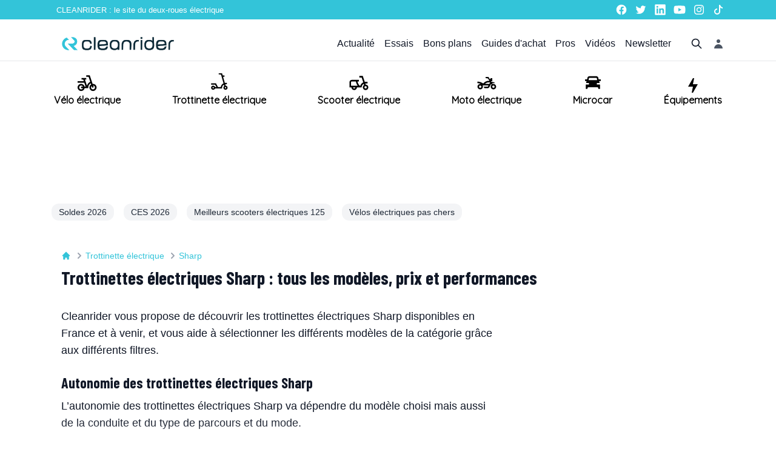

--- FILE ---
content_type: text/html; charset=UTF-8
request_url: https://www.cleanrider.com/catalogue/trottinette-electrique/sharp/
body_size: 32930
content:
<!DOCTYPE html>
<html lang="fr-FR">

<head>
        <script>document.cookie="__adblocker=; expires=Thu, 01 Jan 1970 00:00:00 GMT; path=/";var setNptTechAdblockerCookie=function(e){var t=new Date;t.setTime(t.getTime()+3e5),document.cookie="__adblocker="+(e?"true":"false")+"; expires="+t.toUTCString()+"; path=/"},script=document.createElement("script");script.setAttribute("async",!0),script.setAttribute("src","//www.npttech.com/advertising.js"),script.setAttribute("onerror","setNptTechAdblockerCookie(true);"),document.getElementsByTagName("head")[0].appendChild(script);</script>
		
    <script type="text/javascript">
        window.didomiOnReady = window.didomiOnReady || [], window.didomiOnReady.push(function(e) {
            e.getObservableOnUserConsentStatusForVendor(164).subscribe(function(e) {
                if (!1 === e || !0 === e) {
                    var t = document.getElementsByTagName("head")[0],
                        i = document.createElement("script");
                    i.type = "text/javascript", i.src = "//widgets.outbrain.com/outbrain.js", t.appendChild(i), __tcfapi("getTCData", 2, (e, t) => {
                        t || console.error("Didomi | getTCData command failure")
                    })
                }
            })
        });
    </script>
    <script defer data-domain="cleanrider.com" src="https://plausible.io/js/script.js"></script>
    <script type="text/javascript">
        window.didomiConfig = {
            user: {
                bots: {
                    consentRequired: false
                }
            }
        };
    </script>
    <script type='text/javascript'>
        window.gdprAppliesGlobally = true;
        (function() {
            function a(e) {
                if (!window.frames[e]) {
                    if (document.body && document.body.firstChild) {
                        var t = document.body;
                        var n = document.createElement("iframe");
                        n.style.display = "none";
                        n.name = e;
                        n.title = e;
                        t.insertBefore(n, t.firstChild)
                    } else {
                        setTimeout(function() {
                            a(e)
                        }, 5)
                    }
                }
            }

            function e(n, r, o, c, s) {
                function e(e, t, n, a) {
                    if (typeof n !== "function") {
                        return
                    }
                    if (!window[r]) {
                        window[r] = []
                    }
                    var i = false;
                    if (s) {
                        i = s(e, t, n)
                    }
                    if (!i) {
                        window[r].push({
                            command: e,
                            parameter: t,
                            callback: n,
                            version: a
                        })
                    }
                }
                e.stub = true;

                function t(a) {
                    if (!window[n] || window[n].stub !== true) {
                        return
                    }
                    if (!a.data) {
                        return
                    }
                    var i = typeof a.data === "string";
                    var e;
                    try {
                        e = i ? JSON.parse(a.data) : a.data
                    } catch (t) {
                        return
                    }
                    if (e[o]) {
                        var r = e[o];
                        window[n](r.command, r.parameter, function(e, t) {
                            var n = {};
                            n[c] = {
                                returnValue: e,
                                success: t,
                                callId: r.callId
                            };
                            a.source.postMessage(i ? JSON.stringify(n) : n, "*")
                        }, r.version)
                    }
                }
                if (typeof window[n] !== "function") {
                    window[n] = e;
                    if (window.addEventListener) {
                        window.addEventListener("message", t, false)
                    } else {
                        window.attachEvent("onmessage", t)
                    }
                }
            }
            e("__tcfapi", "__tcfapiBuffer", "__tcfapiCall", "__tcfapiReturn");
            a("__tcfapiLocator");
            (function(e) {
                var t = document.createElement("script");
                t.id = "spcloader";
                t.type = "text/javascript";
                t["async"] = true;
                t.src = "https://sdk.privacy-center.org/" + e + "/loader.js?target=" + document.location.hostname;
                t.charset = "utf-8";
                var n = document.getElementsByTagName("script")[0];
                n.parentNode.insertBefore(t, n)
            })("97dbd56c-5718-4c2f-87e8-b439cec8758e")
        })();
    </script>
    <!-- DIDOMI consentement -->
    <meta charset="UTF-8">
    <meta name="viewport" content="width=device-width, minimum-scale=1.0, maximum-scale=1.0, user-scalable=no">
    <link rel="profile" href="https://gmpg.org/xfn/11">
    <link rel="pingback" href="https://www.cleanrider.com/wp/xmlrpc.php">

    <meta name="google-site-verification" content="Fiq93qX827Cy0Hwai9mR1bcedLO_9KWjCPq9TCvpElc" />
    <meta name="facebook-domain-verification" content="sgycqeu4d7mbs1wse23bkn0bfsaufr" />

    <meta name='robots' content='index, follow, max-image-preview:large, max-snippet:-1, max-video-preview:-1' />

<!-- Google Tag Manager for WordPress by gtm4wp.com -->
<script data-cfasync="false" data-pagespeed-no-defer>
	var gtm4wp_datalayer_name = "dataLayer";
	var dataLayer = dataLayer || [];
</script>
<!-- End Google Tag Manager for WordPress by gtm4wp.com -->
	<!-- This site is optimized with the Yoast SEO Premium plugin v22.9 (Yoast SEO v22.9) - https://yoast.com/wordpress/plugins/seo/ -->
	<title>Trottinettes électriques Sharp - Prix, caractéristiques, modèles disponibles et à venir</title>
	<meta name="description" content="Trottinettes électriques Sharp | Retrouvez les différents modèles disponibles en France : prix, disponibilité, fiches techniques, autonomie, batterie etc..." />
	<link rel="canonical" href="https://www.cleanrider.com/catalogue/trottinette-electrique/sharp/" />
	<meta property="og:locale" content="fr_FR" />
	<meta property="og:type" content="website" />
	<meta property="og:title" content="Trottinettes électriques Sharp - Prix, caractéristiques, modèles disponibles et à venir" />
	<meta property="og:description" content="Trottinettes électriques Sharp | Retrouvez les différents modèles disponibles en France : prix, disponibilité, fiches techniques, autonomie, batterie etc..." />
	<meta property="og:url" content="https://www.cleanrider.com/catalogue/trottinette-electrique/sharp/" />
	<meta property="og:site_name" content="Cleanrider" />
	<meta name="twitter:card" content="summary_large_image" />
	<meta name="twitter:site" content="@cleanrider" />
	<script type="application/ld+json" class="yoast-schema-graph">{"@context":"https://schema.org","@graph":[{"@type":"WebSite","@id":"https://www.cleanrider.com/#website","url":"https://www.cleanrider.com/","name":"Cleanrider","description":"Le site du deux roues électrique","publisher":{"@id":"https://www.cleanrider.com/#organization"},"potentialAction":[{"@type":"SearchAction","target":{"@type":"EntryPoint","urlTemplate":"https://www.cleanrider.com/?s={search_term_string}"},"query-input":"required name=search_term_string"}],"inLanguage":"fr-FR"},{"@type":"Organization","@id":"https://www.cleanrider.com/#organization","name":"Cleanrider","url":"https://www.cleanrider.com/","logo":{"@type":"ImageObject","inLanguage":"fr-FR","@id":"https://www.cleanrider.com/#/schema/logo/image/","url":"https://cdn.cleanrider.com/uploads/2021/08/logo-cleanrider.png","contentUrl":"https://cdn.cleanrider.com/uploads/2021/08/logo-cleanrider.png","width":1494,"height":242,"caption":"Cleanrider"},"image":{"@id":"https://www.cleanrider.com/#/schema/logo/image/"},"sameAs":["https://x.com/cleanrider"]}]}</script>
	<!-- / Yoast SEO Premium plugin. -->


<link rel='dns-prefetch' href='//www.cleanrider.com' />
<link rel='dns-prefetch' href='//sc.affilizz.com' />
<link rel='dns-prefetch' href='//s.w.org' />
<link rel='dns-prefetch' href='//cdn.cleanrider.com' />
<style id='cleanrider-onglet-style-inline-css' type='text/css'>
.wp-block-create-block-onglet{background-color:#21759b;color:#fff;padding:2px}

</style>
<style id='cleanrider-onglet-fiche-technique-style-inline-css' type='text/css'>
.wp-block-create-block-onglet-fiche-technique{background-color:#21759b;color:#fff;padding:2px}

</style>
<style id='cleanrider-carousel-affimax-style-inline-css' type='text/css'>
.wp-block-create-block-carousel-affimax{background-color:#21759b;color:#fff;padding:2px}

</style>
<link rel='stylesheet' id='clean-login-css-css'  href='https://www.cleanrider.com/app/plugins/clean-login/content/style.css?ver=6.0.2' type='text/css' media='all' />
<link rel='stylesheet' id='cleanrider-css'  href='https://www.cleanrider.com/app/themes/cleanrider/css/app.css?id=64d58175fbd07c6973ae809f97e46c11&#038;ver=0.1.32' type='text/css' media='all' />
<script type='text/javascript' src='https://www.cleanrider.com/wp/wp-includes/js/jquery/jquery.js?ver=3.6.0' id='jquery-core-js'></script>
<script type='text/javascript' src='https://www.cleanrider.com/wp/wp-includes/js/jquery/jquery-migrate.js?ver=3.3.2' id='jquery-migrate-js'></script>
<link rel="https://api.w.org/" href="https://www.cleanrider.com/wp-json/" /><link rel="EditURI" type="application/rsd+xml" title="RSD" href="https://www.cleanrider.com/wp/xmlrpc.php?rsd" />
<link rel="wlwmanifest" type="application/wlwmanifest+xml" href="https://www.cleanrider.com/wp/wp-includes/wlwmanifest.xml" /> 
<meta name="generator" content="WordPress 6.0.2" />

<!-- Google Tag Manager for WordPress by gtm4wp.com -->
<!-- GTM Container placement set to manual -->
<script data-cfasync="false" data-pagespeed-no-defer type="text/javascript">
	var dataLayer_content = {"visitorLoginState":"logged-out","visitorType":"visitor-logged-out","pageTitle":"Trottinettes électriques Sharp - Prix, caractéristiques, modèles disponibles et à venir","pagePostType":"catalog","pagePostTerms":{"engin":["trottinette-electrique"],"marque":["sharp"]},"adunit":"catalogue"};
	dataLayer.push( dataLayer_content );
</script>
<script data-cfasync="false">
(function(w,d,s,l,i){w[l]=w[l]||[];w[l].push({'gtm.start':
new Date().getTime(),event:'gtm.js'});var f=d.getElementsByTagName(s)[0],
j=d.createElement(s),dl=l!='dataLayer'?'&l='+l:'';j.async=true;j.src=
'//www.googletagmanager.com/gtm.'+'js?id='+i+dl;f.parentNode.insertBefore(j,f);
})(window,document,'script','dataLayer','GTM-T6GM9RW');
</script>
<!-- End Google Tag Manager -->
<!-- End Google Tag Manager for WordPress by gtm4wp.com --><meta name="cXenseParse:pageclass" content="frontpage"/>
	<!-- Favicons -->
	<link rel="apple-touch-icon" sizes="180x180" href="https://www.cleanrider.com/app/themes/cleanrider/img/favicon/apple-touch-icon.png">
	<link rel="icon" type="image/png" sizes="32x32" href="https://www.cleanrider.com/app/themes/cleanrider/img/favicon/favicon-32x32.png">
	<link rel="icon" type="image/png" sizes="16x16" href="https://www.cleanrider.com/app/themes/cleanrider/img/favicon/favicon-16x16.png">
	<link rel="manifest" href="https://www.cleanrider.com/app/themes/cleanrider/img/favicon/site.webmanifest">
	<link rel="mask-icon" href="https://www.cleanrider.com/app/themes/cleanrider/img/favicon/safari-pinned-tab.svg" color="#5bbad5">
	<meta name="msapplication-TileColor" content="#2b5797">
	<meta name="theme-color" content="#ffffff">
	<!-- End Favicons -->
	  <meta name="affilizz-media" content="63bedf2d854fb5049c111f7f" />
<!-- There is no amphtml version available for this URL. -->		<style type="text/css" id="wp-custom-css">
			.affilizz-rendering-container { margin-bottom:15px; }
.star-checked { color: #33c4d9;	}
.fa-star { float:left; margin-bottom: 20px;  }
.gallery-row { margin-bottom:20px; 
}
table .fa-star { margin-bottom: 0px;
}
table .note_globale_essai { font-size:19px; }
.tbl_bilan_essai { margin-bottom:20px;}		</style>
				        <script>(function(src){var a=document.createElement("script");a.type="text/javascript";a.async=true;a.src=src;var b=document.getElementsByTagName("script")[0];b.parentNode.insertBefore(a,b)})("https://c2.cleanrider.com/xbuilder/experience/load?aid=70wUAbAEpe");</script>
	
    <script type="text/javascript" src="https://sc.affilizz.com/affilizz.js" async></script>
    <link rel="preconnect" href="https://fonts.googleapis.com">
    <link rel="preconnect" href="https://fonts.gstatic.com" crossorigin>
    <style id="" media="all">/* vietnamese */
@font-face {
  font-family: 'Barlow Condensed';
  font-style: normal;
  font-weight: 400;
  font-display: swap;
  src: url(/fonts.gstatic.com/s/barlowcondensed/v13/HTx3L3I-JCGChYJ8VI-L6OO_au7B6x7T2lv0tKk7aw.woff2) format('woff2');
  unicode-range: U+0102-0103, U+0110-0111, U+0128-0129, U+0168-0169, U+01A0-01A1, U+01AF-01B0, U+0300-0301, U+0303-0304, U+0308-0309, U+0323, U+0329, U+1EA0-1EF9, U+20AB;
}
/* latin-ext */
@font-face {
  font-family: 'Barlow Condensed';
  font-style: normal;
  font-weight: 400;
  font-display: swap;
  src: url(/fonts.gstatic.com/s/barlowcondensed/v13/HTx3L3I-JCGChYJ8VI-L6OO_au7B6x_T2lv0tKk7aw.woff2) format('woff2');
  unicode-range: U+0100-02BA, U+02BD-02C5, U+02C7-02CC, U+02CE-02D7, U+02DD-02FF, U+0304, U+0308, U+0329, U+1D00-1DBF, U+1E00-1E9F, U+1EF2-1EFF, U+2020, U+20A0-20AB, U+20AD-20C0, U+2113, U+2C60-2C7F, U+A720-A7FF;
}
/* latin */
@font-face {
  font-family: 'Barlow Condensed';
  font-style: normal;
  font-weight: 400;
  font-display: swap;
  src: url(/fonts.gstatic.com/s/barlowcondensed/v13/HTx3L3I-JCGChYJ8VI-L6OO_au7B6xHT2lv0tKk.woff2) format('woff2');
  unicode-range: U+0000-00FF, U+0131, U+0152-0153, U+02BB-02BC, U+02C6, U+02DA, U+02DC, U+0304, U+0308, U+0329, U+2000-206F, U+20AC, U+2122, U+2191, U+2193, U+2212, U+2215, U+FEFF, U+FFFD;
}
/* vietnamese */
@font-face {
  font-family: 'Barlow Condensed';
  font-style: normal;
  font-weight: 600;
  font-display: swap;
  src: url(/fonts.gstatic.com/s/barlowcondensed/v13/HTxwL3I-JCGChYJ8VI-L6OO_au7B4873z3nWuYMBYrp0xg.woff2) format('woff2');
  unicode-range: U+0102-0103, U+0110-0111, U+0128-0129, U+0168-0169, U+01A0-01A1, U+01AF-01B0, U+0300-0301, U+0303-0304, U+0308-0309, U+0323, U+0329, U+1EA0-1EF9, U+20AB;
}
/* latin-ext */
@font-face {
  font-family: 'Barlow Condensed';
  font-style: normal;
  font-weight: 600;
  font-display: swap;
  src: url(/fonts.gstatic.com/s/barlowcondensed/v13/HTxwL3I-JCGChYJ8VI-L6OO_au7B4873z3jWuYMBYrp0xg.woff2) format('woff2');
  unicode-range: U+0100-02BA, U+02BD-02C5, U+02C7-02CC, U+02CE-02D7, U+02DD-02FF, U+0304, U+0308, U+0329, U+1D00-1DBF, U+1E00-1E9F, U+1EF2-1EFF, U+2020, U+20A0-20AB, U+20AD-20C0, U+2113, U+2C60-2C7F, U+A720-A7FF;
}
/* latin */
@font-face {
  font-family: 'Barlow Condensed';
  font-style: normal;
  font-weight: 600;
  font-display: swap;
  src: url(/fonts.gstatic.com/s/barlowcondensed/v13/HTxwL3I-JCGChYJ8VI-L6OO_au7B4873z3bWuYMBYro.woff2) format('woff2');
  unicode-range: U+0000-00FF, U+0131, U+0152-0153, U+02BB-02BC, U+02C6, U+02DA, U+02DC, U+0304, U+0308, U+0329, U+2000-206F, U+20AC, U+2122, U+2191, U+2193, U+2212, U+2215, U+FEFF, U+FFFD;
}
/* vietnamese */
@font-face {
  font-family: 'Barlow Condensed';
  font-style: normal;
  font-weight: 700;
  font-display: swap;
  src: url(/fonts.gstatic.com/s/barlowcondensed/v13/HTxwL3I-JCGChYJ8VI-L6OO_au7B46r2z3nWuYMBYrp0xg.woff2) format('woff2');
  unicode-range: U+0102-0103, U+0110-0111, U+0128-0129, U+0168-0169, U+01A0-01A1, U+01AF-01B0, U+0300-0301, U+0303-0304, U+0308-0309, U+0323, U+0329, U+1EA0-1EF9, U+20AB;
}
/* latin-ext */
@font-face {
  font-family: 'Barlow Condensed';
  font-style: normal;
  font-weight: 700;
  font-display: swap;
  src: url(/fonts.gstatic.com/s/barlowcondensed/v13/HTxwL3I-JCGChYJ8VI-L6OO_au7B46r2z3jWuYMBYrp0xg.woff2) format('woff2');
  unicode-range: U+0100-02BA, U+02BD-02C5, U+02C7-02CC, U+02CE-02D7, U+02DD-02FF, U+0304, U+0308, U+0329, U+1D00-1DBF, U+1E00-1E9F, U+1EF2-1EFF, U+2020, U+20A0-20AB, U+20AD-20C0, U+2113, U+2C60-2C7F, U+A720-A7FF;
}
/* latin */
@font-face {
  font-family: 'Barlow Condensed';
  font-style: normal;
  font-weight: 700;
  font-display: swap;
  src: url(/fonts.gstatic.com/s/barlowcondensed/v13/HTxwL3I-JCGChYJ8VI-L6OO_au7B46r2z3bWuYMBYro.woff2) format('woff2');
  unicode-range: U+0000-00FF, U+0131, U+0152-0153, U+02BB-02BC, U+02C6, U+02DA, U+02DC, U+0304, U+0308, U+0329, U+2000-206F, U+20AC, U+2122, U+2191, U+2193, U+2212, U+2215, U+FEFF, U+FFFD;
}
/* cyrillic-ext */
@font-face {
  font-family: 'IBM Plex Sans';
  font-style: normal;
  font-weight: 500;
  font-stretch: 100%;
  font-display: swap;
  src: url(/fonts.gstatic.com/s/ibmplexsans/v23/zYXzKVElMYYaJe8bpLHnCwDKr932-G7dytD-Dmu1syxTKYbSB4ZhRNU.woff2) format('woff2');
  unicode-range: U+0460-052F, U+1C80-1C8A, U+20B4, U+2DE0-2DFF, U+A640-A69F, U+FE2E-FE2F;
}
/* cyrillic */
@font-face {
  font-family: 'IBM Plex Sans';
  font-style: normal;
  font-weight: 500;
  font-stretch: 100%;
  font-display: swap;
  src: url(/fonts.gstatic.com/s/ibmplexsans/v23/zYXzKVElMYYaJe8bpLHnCwDKr932-G7dytD-Dmu1syxaKYbSB4ZhRNU.woff2) format('woff2');
  unicode-range: U+0301, U+0400-045F, U+0490-0491, U+04B0-04B1, U+2116;
}
/* greek */
@font-face {
  font-family: 'IBM Plex Sans';
  font-style: normal;
  font-weight: 500;
  font-stretch: 100%;
  font-display: swap;
  src: url(/fonts.gstatic.com/s/ibmplexsans/v23/zYXzKVElMYYaJe8bpLHnCwDKr932-G7dytD-Dmu1syxdKYbSB4ZhRNU.woff2) format('woff2');
  unicode-range: U+0370-0377, U+037A-037F, U+0384-038A, U+038C, U+038E-03A1, U+03A3-03FF;
}
/* vietnamese */
@font-face {
  font-family: 'IBM Plex Sans';
  font-style: normal;
  font-weight: 500;
  font-stretch: 100%;
  font-display: swap;
  src: url(/fonts.gstatic.com/s/ibmplexsans/v23/zYXzKVElMYYaJe8bpLHnCwDKr932-G7dytD-Dmu1syxRKYbSB4ZhRNU.woff2) format('woff2');
  unicode-range: U+0102-0103, U+0110-0111, U+0128-0129, U+0168-0169, U+01A0-01A1, U+01AF-01B0, U+0300-0301, U+0303-0304, U+0308-0309, U+0323, U+0329, U+1EA0-1EF9, U+20AB;
}
/* latin-ext */
@font-face {
  font-family: 'IBM Plex Sans';
  font-style: normal;
  font-weight: 500;
  font-stretch: 100%;
  font-display: swap;
  src: url(/fonts.gstatic.com/s/ibmplexsans/v23/zYXzKVElMYYaJe8bpLHnCwDKr932-G7dytD-Dmu1syxQKYbSB4ZhRNU.woff2) format('woff2');
  unicode-range: U+0100-02BA, U+02BD-02C5, U+02C7-02CC, U+02CE-02D7, U+02DD-02FF, U+0304, U+0308, U+0329, U+1D00-1DBF, U+1E00-1E9F, U+1EF2-1EFF, U+2020, U+20A0-20AB, U+20AD-20C0, U+2113, U+2C60-2C7F, U+A720-A7FF;
}
/* latin */
@font-face {
  font-family: 'IBM Plex Sans';
  font-style: normal;
  font-weight: 500;
  font-stretch: 100%;
  font-display: swap;
  src: url(/fonts.gstatic.com/s/ibmplexsans/v23/zYXzKVElMYYaJe8bpLHnCwDKr932-G7dytD-Dmu1syxeKYbSB4Zh.woff2) format('woff2');
  unicode-range: U+0000-00FF, U+0131, U+0152-0153, U+02BB-02BC, U+02C6, U+02DA, U+02DC, U+0304, U+0308, U+0329, U+2000-206F, U+20AC, U+2122, U+2191, U+2193, U+2212, U+2215, U+FEFF, U+FFFD;
}
/* cyrillic-ext */
@font-face {
  font-family: 'IBM Plex Sans';
  font-style: normal;
  font-weight: 600;
  font-stretch: 100%;
  font-display: swap;
  src: url(/fonts.gstatic.com/s/ibmplexsans/v23/zYXzKVElMYYaJe8bpLHnCwDKr932-G7dytD-Dmu1syxTKYbSB4ZhRNU.woff2) format('woff2');
  unicode-range: U+0460-052F, U+1C80-1C8A, U+20B4, U+2DE0-2DFF, U+A640-A69F, U+FE2E-FE2F;
}
/* cyrillic */
@font-face {
  font-family: 'IBM Plex Sans';
  font-style: normal;
  font-weight: 600;
  font-stretch: 100%;
  font-display: swap;
  src: url(/fonts.gstatic.com/s/ibmplexsans/v23/zYXzKVElMYYaJe8bpLHnCwDKr932-G7dytD-Dmu1syxaKYbSB4ZhRNU.woff2) format('woff2');
  unicode-range: U+0301, U+0400-045F, U+0490-0491, U+04B0-04B1, U+2116;
}
/* greek */
@font-face {
  font-family: 'IBM Plex Sans';
  font-style: normal;
  font-weight: 600;
  font-stretch: 100%;
  font-display: swap;
  src: url(/fonts.gstatic.com/s/ibmplexsans/v23/zYXzKVElMYYaJe8bpLHnCwDKr932-G7dytD-Dmu1syxdKYbSB4ZhRNU.woff2) format('woff2');
  unicode-range: U+0370-0377, U+037A-037F, U+0384-038A, U+038C, U+038E-03A1, U+03A3-03FF;
}
/* vietnamese */
@font-face {
  font-family: 'IBM Plex Sans';
  font-style: normal;
  font-weight: 600;
  font-stretch: 100%;
  font-display: swap;
  src: url(/fonts.gstatic.com/s/ibmplexsans/v23/zYXzKVElMYYaJe8bpLHnCwDKr932-G7dytD-Dmu1syxRKYbSB4ZhRNU.woff2) format('woff2');
  unicode-range: U+0102-0103, U+0110-0111, U+0128-0129, U+0168-0169, U+01A0-01A1, U+01AF-01B0, U+0300-0301, U+0303-0304, U+0308-0309, U+0323, U+0329, U+1EA0-1EF9, U+20AB;
}
/* latin-ext */
@font-face {
  font-family: 'IBM Plex Sans';
  font-style: normal;
  font-weight: 600;
  font-stretch: 100%;
  font-display: swap;
  src: url(/fonts.gstatic.com/s/ibmplexsans/v23/zYXzKVElMYYaJe8bpLHnCwDKr932-G7dytD-Dmu1syxQKYbSB4ZhRNU.woff2) format('woff2');
  unicode-range: U+0100-02BA, U+02BD-02C5, U+02C7-02CC, U+02CE-02D7, U+02DD-02FF, U+0304, U+0308, U+0329, U+1D00-1DBF, U+1E00-1E9F, U+1EF2-1EFF, U+2020, U+20A0-20AB, U+20AD-20C0, U+2113, U+2C60-2C7F, U+A720-A7FF;
}
/* latin */
@font-face {
  font-family: 'IBM Plex Sans';
  font-style: normal;
  font-weight: 600;
  font-stretch: 100%;
  font-display: swap;
  src: url(/fonts.gstatic.com/s/ibmplexsans/v23/zYXzKVElMYYaJe8bpLHnCwDKr932-G7dytD-Dmu1syxeKYbSB4Zh.woff2) format('woff2');
  unicode-range: U+0000-00FF, U+0131, U+0152-0153, U+02BB-02BC, U+02C6, U+02DA, U+02DC, U+0304, U+0308, U+0329, U+2000-206F, U+20AC, U+2122, U+2191, U+2193, U+2212, U+2215, U+FEFF, U+FFFD;
}
/* cyrillic-ext */
@font-face {
  font-family: 'IBM Plex Sans';
  font-style: normal;
  font-weight: 700;
  font-stretch: 100%;
  font-display: swap;
  src: url(/fonts.gstatic.com/s/ibmplexsans/v23/zYXzKVElMYYaJe8bpLHnCwDKr932-G7dytD-Dmu1syxTKYbSB4ZhRNU.woff2) format('woff2');
  unicode-range: U+0460-052F, U+1C80-1C8A, U+20B4, U+2DE0-2DFF, U+A640-A69F, U+FE2E-FE2F;
}
/* cyrillic */
@font-face {
  font-family: 'IBM Plex Sans';
  font-style: normal;
  font-weight: 700;
  font-stretch: 100%;
  font-display: swap;
  src: url(/fonts.gstatic.com/s/ibmplexsans/v23/zYXzKVElMYYaJe8bpLHnCwDKr932-G7dytD-Dmu1syxaKYbSB4ZhRNU.woff2) format('woff2');
  unicode-range: U+0301, U+0400-045F, U+0490-0491, U+04B0-04B1, U+2116;
}
/* greek */
@font-face {
  font-family: 'IBM Plex Sans';
  font-style: normal;
  font-weight: 700;
  font-stretch: 100%;
  font-display: swap;
  src: url(/fonts.gstatic.com/s/ibmplexsans/v23/zYXzKVElMYYaJe8bpLHnCwDKr932-G7dytD-Dmu1syxdKYbSB4ZhRNU.woff2) format('woff2');
  unicode-range: U+0370-0377, U+037A-037F, U+0384-038A, U+038C, U+038E-03A1, U+03A3-03FF;
}
/* vietnamese */
@font-face {
  font-family: 'IBM Plex Sans';
  font-style: normal;
  font-weight: 700;
  font-stretch: 100%;
  font-display: swap;
  src: url(/fonts.gstatic.com/s/ibmplexsans/v23/zYXzKVElMYYaJe8bpLHnCwDKr932-G7dytD-Dmu1syxRKYbSB4ZhRNU.woff2) format('woff2');
  unicode-range: U+0102-0103, U+0110-0111, U+0128-0129, U+0168-0169, U+01A0-01A1, U+01AF-01B0, U+0300-0301, U+0303-0304, U+0308-0309, U+0323, U+0329, U+1EA0-1EF9, U+20AB;
}
/* latin-ext */
@font-face {
  font-family: 'IBM Plex Sans';
  font-style: normal;
  font-weight: 700;
  font-stretch: 100%;
  font-display: swap;
  src: url(/fonts.gstatic.com/s/ibmplexsans/v23/zYXzKVElMYYaJe8bpLHnCwDKr932-G7dytD-Dmu1syxQKYbSB4ZhRNU.woff2) format('woff2');
  unicode-range: U+0100-02BA, U+02BD-02C5, U+02C7-02CC, U+02CE-02D7, U+02DD-02FF, U+0304, U+0308, U+0329, U+1D00-1DBF, U+1E00-1E9F, U+1EF2-1EFF, U+2020, U+20A0-20AB, U+20AD-20C0, U+2113, U+2C60-2C7F, U+A720-A7FF;
}
/* latin */
@font-face {
  font-family: 'IBM Plex Sans';
  font-style: normal;
  font-weight: 700;
  font-stretch: 100%;
  font-display: swap;
  src: url(/fonts.gstatic.com/s/ibmplexsans/v23/zYXzKVElMYYaJe8bpLHnCwDKr932-G7dytD-Dmu1syxeKYbSB4Zh.woff2) format('woff2');
  unicode-range: U+0000-00FF, U+0131, U+0152-0153, U+02BB-02BC, U+02C6, U+02DA, U+02DC, U+0304, U+0308, U+0329, U+2000-206F, U+20AC, U+2122, U+2191, U+2193, U+2212, U+2215, U+FEFF, U+FFFD;
}
/* vietnamese */
@font-face {
  font-family: 'Quicksand';
  font-style: normal;
  font-weight: 300;
  font-display: swap;
  src: url(/fonts.gstatic.com/s/quicksand/v37/6xKtdSZaM9iE8KbpRA_hJFQNYuDyP7bh.woff2) format('woff2');
  unicode-range: U+0102-0103, U+0110-0111, U+0128-0129, U+0168-0169, U+01A0-01A1, U+01AF-01B0, U+0300-0301, U+0303-0304, U+0308-0309, U+0323, U+0329, U+1EA0-1EF9, U+20AB;
}
/* latin-ext */
@font-face {
  font-family: 'Quicksand';
  font-style: normal;
  font-weight: 300;
  font-display: swap;
  src: url(/fonts.gstatic.com/s/quicksand/v37/6xKtdSZaM9iE8KbpRA_hJVQNYuDyP7bh.woff2) format('woff2');
  unicode-range: U+0100-02BA, U+02BD-02C5, U+02C7-02CC, U+02CE-02D7, U+02DD-02FF, U+0304, U+0308, U+0329, U+1D00-1DBF, U+1E00-1E9F, U+1EF2-1EFF, U+2020, U+20A0-20AB, U+20AD-20C0, U+2113, U+2C60-2C7F, U+A720-A7FF;
}
/* latin */
@font-face {
  font-family: 'Quicksand';
  font-style: normal;
  font-weight: 300;
  font-display: swap;
  src: url(/fonts.gstatic.com/s/quicksand/v37/6xKtdSZaM9iE8KbpRA_hK1QNYuDyPw.woff2) format('woff2');
  unicode-range: U+0000-00FF, U+0131, U+0152-0153, U+02BB-02BC, U+02C6, U+02DA, U+02DC, U+0304, U+0308, U+0329, U+2000-206F, U+20AC, U+2122, U+2191, U+2193, U+2212, U+2215, U+FEFF, U+FFFD;
}
/* vietnamese */
@font-face {
  font-family: 'Quicksand';
  font-style: normal;
  font-weight: 400;
  font-display: swap;
  src: url(/fonts.gstatic.com/s/quicksand/v37/6xKtdSZaM9iE8KbpRA_hJFQNYuDyP7bh.woff2) format('woff2');
  unicode-range: U+0102-0103, U+0110-0111, U+0128-0129, U+0168-0169, U+01A0-01A1, U+01AF-01B0, U+0300-0301, U+0303-0304, U+0308-0309, U+0323, U+0329, U+1EA0-1EF9, U+20AB;
}
/* latin-ext */
@font-face {
  font-family: 'Quicksand';
  font-style: normal;
  font-weight: 400;
  font-display: swap;
  src: url(/fonts.gstatic.com/s/quicksand/v37/6xKtdSZaM9iE8KbpRA_hJVQNYuDyP7bh.woff2) format('woff2');
  unicode-range: U+0100-02BA, U+02BD-02C5, U+02C7-02CC, U+02CE-02D7, U+02DD-02FF, U+0304, U+0308, U+0329, U+1D00-1DBF, U+1E00-1E9F, U+1EF2-1EFF, U+2020, U+20A0-20AB, U+20AD-20C0, U+2113, U+2C60-2C7F, U+A720-A7FF;
}
/* latin */
@font-face {
  font-family: 'Quicksand';
  font-style: normal;
  font-weight: 400;
  font-display: swap;
  src: url(/fonts.gstatic.com/s/quicksand/v37/6xKtdSZaM9iE8KbpRA_hK1QNYuDyPw.woff2) format('woff2');
  unicode-range: U+0000-00FF, U+0131, U+0152-0153, U+02BB-02BC, U+02C6, U+02DA, U+02DC, U+0304, U+0308, U+0329, U+2000-206F, U+20AC, U+2122, U+2191, U+2193, U+2212, U+2215, U+FEFF, U+FFFD;
}
/* cyrillic-ext */
@font-face {
  font-family: 'Roboto Condensed';
  font-style: normal;
  font-weight: 700;
  font-display: swap;
  src: url(/fonts.gstatic.com/s/robotocondensed/v31/ieVo2ZhZI2eCN5jzbjEETS9weq8-_d6T_POl0fRJeyVVpcBD5XxjLdSL17o24Q.woff2) format('woff2');
  unicode-range: U+0460-052F, U+1C80-1C8A, U+20B4, U+2DE0-2DFF, U+A640-A69F, U+FE2E-FE2F;
}
/* cyrillic */
@font-face {
  font-family: 'Roboto Condensed';
  font-style: normal;
  font-weight: 700;
  font-display: swap;
  src: url(/fonts.gstatic.com/s/robotocondensed/v31/ieVo2ZhZI2eCN5jzbjEETS9weq8-_d6T_POl0fRJeyVVpcBK5XxjLdSL17o24Q.woff2) format('woff2');
  unicode-range: U+0301, U+0400-045F, U+0490-0491, U+04B0-04B1, U+2116;
}
/* greek-ext */
@font-face {
  font-family: 'Roboto Condensed';
  font-style: normal;
  font-weight: 700;
  font-display: swap;
  src: url(/fonts.gstatic.com/s/robotocondensed/v31/ieVo2ZhZI2eCN5jzbjEETS9weq8-_d6T_POl0fRJeyVVpcBC5XxjLdSL17o24Q.woff2) format('woff2');
  unicode-range: U+1F00-1FFF;
}
/* greek */
@font-face {
  font-family: 'Roboto Condensed';
  font-style: normal;
  font-weight: 700;
  font-display: swap;
  src: url(/fonts.gstatic.com/s/robotocondensed/v31/ieVo2ZhZI2eCN5jzbjEETS9weq8-_d6T_POl0fRJeyVVpcBN5XxjLdSL17o24Q.woff2) format('woff2');
  unicode-range: U+0370-0377, U+037A-037F, U+0384-038A, U+038C, U+038E-03A1, U+03A3-03FF;
}
/* vietnamese */
@font-face {
  font-family: 'Roboto Condensed';
  font-style: normal;
  font-weight: 700;
  font-display: swap;
  src: url(/fonts.gstatic.com/s/robotocondensed/v31/ieVo2ZhZI2eCN5jzbjEETS9weq8-_d6T_POl0fRJeyVVpcBB5XxjLdSL17o24Q.woff2) format('woff2');
  unicode-range: U+0102-0103, U+0110-0111, U+0128-0129, U+0168-0169, U+01A0-01A1, U+01AF-01B0, U+0300-0301, U+0303-0304, U+0308-0309, U+0323, U+0329, U+1EA0-1EF9, U+20AB;
}
/* latin-ext */
@font-face {
  font-family: 'Roboto Condensed';
  font-style: normal;
  font-weight: 700;
  font-display: swap;
  src: url(/fonts.gstatic.com/s/robotocondensed/v31/ieVo2ZhZI2eCN5jzbjEETS9weq8-_d6T_POl0fRJeyVVpcBA5XxjLdSL17o24Q.woff2) format('woff2');
  unicode-range: U+0100-02BA, U+02BD-02C5, U+02C7-02CC, U+02CE-02D7, U+02DD-02FF, U+0304, U+0308, U+0329, U+1D00-1DBF, U+1E00-1E9F, U+1EF2-1EFF, U+2020, U+20A0-20AB, U+20AD-20C0, U+2113, U+2C60-2C7F, U+A720-A7FF;
}
/* latin */
@font-face {
  font-family: 'Roboto Condensed';
  font-style: normal;
  font-weight: 700;
  font-display: swap;
  src: url(/fonts.gstatic.com/s/robotocondensed/v31/ieVo2ZhZI2eCN5jzbjEETS9weq8-_d6T_POl0fRJeyVVpcBO5XxjLdSL17o.woff2) format('woff2');
  unicode-range: U+0000-00FF, U+0131, U+0152-0153, U+02BB-02BC, U+02C6, U+02DA, U+02DC, U+0304, U+0308, U+0329, U+2000-206F, U+20AC, U+2122, U+2191, U+2193, U+2212, U+2215, U+FEFF, U+FFFD;
}
</style>

            <!-- PUB -->
        <script>
            var optidigitalQueue = optidigitalQueue || {};
            optidigitalQueue.cmd = optidigitalQueue.cmd || [];
        </script>
        <script data-cfasync="false" async type='text/javascript'
            id='optidigital-ad-init'
            config='{"adUnit": "/21684682213/cleanrider.com/catalogue","pageTargeting":{"categorie-principale":"trottinette-electrique"}}'
            src='//scripts.opti-digital.com/tags/?site=cleanrider'>
        </script>

        <script data-cfasync="false" async data-ad-client="ca-pub-6625546673335124" src="https://pagead2.googlesyndication.com/pagead/js/adsbygoogle.js"></script>
        <!-- END: PUB -->
        
    </head>

<body class="archive bg-white text-gray-900 antialiased" x-data="{openMobile: false}">
    
<!-- GTM Container placement set to manual -->
<!-- Google Tag Manager (noscript) -->
				<noscript><iframe src="https://www.googletagmanager.com/ns.html?id=GTM-T6GM9RW" height="0" width="0" style="display:none;visibility:hidden" aria-hidden="true"></iframe></noscript>
<!-- End Google Tag Manager (noscript) -->
    <header>
        <div class="hidden lg:block bg-primary text-white">
            <div class="container">
                <div class="relative mx-auto flex items-center justify-between h-8">
                    <div class="flex items-center flex-1">
                                                    <p class="has-small-font-size align-middle py-1 ml-2">CLEANRIDER : le site du deux-roues électrique</p>
                                            </div>
                    <div class="hidden lg:flex lg:items-center lg:space-x-3">
                        <a href="https://www.facebook.com/cleanrider" class="text-white hover:text-gray-800" target="_blank">
                            <span class="sr-only">Facebook</span>
                            <svg class="h-5 w-5" fill="currentColor" viewBox="0 0 24 24" aria-hidden="true">
                                <path fill-rule="evenodd" d="M22 12c0-5.523-4.477-10-10-10S2 6.477 2 12c0 4.991 3.657 9.128 8.438 9.878v-6.987h-2.54V12h2.54V9.797c0-2.506 1.492-3.89 3.777-3.89 1.094 0 2.238.195 2.238.195v2.46h-1.26c-1.243 0-1.63.771-1.63 1.562V12h2.773l-.443 2.89h-2.33v6.988C18.343 21.128 22 16.991 22 12z" clip-rule="evenodd"></path>
                            </svg>
                        </a>

                        <a href="https://twitter.com/cleanrider" class="text-white hover:text-gray-800" target="_blank">
                            <span class="sr-only">Twitter</span>
                            <svg class="h-5 w-5" fill="currentColor" viewBox="0 0 24 24" aria-hidden="true">
                                <path d="M8.29 20.251c7.547 0 11.675-6.253 11.675-11.675 0-.178 0-.355-.012-.53A8.348 8.348 0 0022 5.92a8.19 8.19 0 01-2.357.646 4.118 4.118 0 001.804-2.27 8.224 8.224 0 01-2.605.996 4.107 4.107 0 00-6.993 3.743 11.65 11.65 0 01-8.457-4.287 4.106 4.106 0 001.27 5.477A4.072 4.072 0 012.8 9.713v.052a4.105 4.105 0 003.292 4.022 4.095 4.095 0 01-1.853.07 4.108 4.108 0 003.834 2.85A8.233 8.233 0 012 18.407a11.616 11.616 0 006.29 1.84"></path>
                            </svg>
                        </a>

                        <a href="https://www.linkedin.com/company/Cleanrider" class="text-white hover:text-gray-800" target="_blank">
                            <span class="sr-only">Linkekin</span>
                            <svg aria-hidden="true" fill="currentColor" focusable="false" class="h-5 w-5" role="img" xmlns="http://www.w3.org/2000/svg" viewBox="0 0 448 512">
                                <path d="M416 32H31.9C14.3 32 0 46.5 0 64.3v383.4C0 465.5 14.3 480 31.9 480H416c17.6 0 32-14.5 32-32.3V64.3c0-17.8-14.4-32.3-32-32.3zM135.4 416H69V202.2h66.5V416zm-33.2-243c-21.3 0-38.5-17.3-38.5-38.5S80.9 96 102.2 96c21.2 0 38.5 17.3 38.5 38.5 0 21.3-17.2 38.5-38.5 38.5zm282.1 243h-66.4V312c0-24.8-.5-56.7-34.5-56.7-34.6 0-39.9 27-39.9 54.9V416h-66.4V202.2h63.7v29.2h.9c8.9-16.8 30.6-34.5 62.9-34.5 67.2 0 79.7 44.3 79.7 101.9V416z"></path>
                            </svg>
                        </a>

                        <a href="https://www.youtube.com/c/Cleanrider" class="text-white hover:text-gray-800" target="_blank">
                            <span class="sr-only">Youtube</span>
                            <svg aria-hidden="true" fill="currentColor" focusable="false" class="h-5 w-5" role="img" xmlns="http://www.w3.org/2000/svg" viewBox="0 0 576 512">
                                <path d="M549.655 124.083c-6.281-23.65-24.787-42.276-48.284-48.597C458.781 64 288 64 288 64S117.22 64 74.629 75.486c-23.497 6.322-42.003 24.947-48.284 48.597-11.412 42.867-11.412 132.305-11.412 132.305s0 89.438 11.412 132.305c6.281 23.65 24.787 41.5 48.284 47.821C117.22 448 288 448 288 448s170.78 0 213.371-11.486c23.497-6.321 42.003-24.171 48.284-47.821 11.412-42.867 11.412-132.305 11.412-132.305s0-89.438-11.412-132.305zm-317.51 213.508V175.185l142.739 81.205-142.739 81.201z"></path>
                            </svg>
                        </a>
                        
                         <a href="https://www.instagram.com/cleanriderfr/" class="text-white hover:text-gray-800" target="_blank">
                            <span class="sr-only">Instagram</span>
                            <svg aria-hidden="true" fill="currentColor" focusable="false" class="h-4 w-5" role="img" xmlns="http://www.w3.org/2000/svg" viewBox="0 0 16 16">
                                <path d="M8 0C5.829 0 5.556.01 4.703.048 3.85.088 3.269.222 2.76.42a3.917 3.917 0 0 0-1.417.923A3.927 3.927 0 0 0 .42 2.76C.222 3.268.087 3.85.048 4.7.01 5.555 0 5.827 0 8.001c0 2.172.01 2.444.048 3.297.04.852.174 1.433.372 1.942.205.526.478.972.923 1.417.444.445.89.719 1.416.923.51.198 1.09.333 1.942.372C5.555 15.99 5.827 16 8 16s2.444-.01 3.298-.048c.851-.04 1.434-.174 1.943-.372a3.916 3.916 0 0 0 1.416-.923c.445-.445.718-.891.923-1.417.197-.509.332-1.09.372-1.942C15.99 10.445 16 10.173 16 8s-.01-2.445-.048-3.299c-.04-.851-.175-1.433-.372-1.941a3.926 3.926 0 0 0-.923-1.417A3.911 3.911 0 0 0 13.24.42c-.51-.198-1.092-.333-1.943-.372C10.443.01 10.172 0 7.998 0h.003zm-.717 1.442h.718c2.136 0 2.389.007 3.232.046.78.035 1.204.166 1.486.275.373.145.64.319.92.599.28.28.453.546.598.92.11.281.24.705.275 1.485.039.843.047 1.096.047 3.231s-.008 2.389-.047 3.232c-.035.78-.166 1.203-.275 1.485a2.47 2.47 0 0 1-.599.919c-.28.28-.546.453-.92.598-.28.11-.704.24-1.485.276-.843.038-1.096.047-3.232.047s-2.39-.009-3.233-.047c-.78-.036-1.203-.166-1.485-.276a2.478 2.478 0 0 1-.92-.598 2.48 2.48 0 0 1-.6-.92c-.109-.281-.24-.705-.275-1.485-.038-.843-.046-1.096-.046-3.233 0-2.136.008-2.388.046-3.231.036-.78.166-1.204.276-1.486.145-.373.319-.64.599-.92.28-.28.546-.453.92-.598.282-.11.705-.24 1.485-.276.738-.034 1.024-.044 2.515-.045v.002zm4.988 1.328a.96.96 0 1 0 0 1.92.96.96 0 0 0 0-1.92zm-4.27 1.122a4.109 4.109 0 1 0 0 8.217 4.109 4.109 0 0 0 0-8.217zm0 1.441a2.667 2.667 0 1 1 0 5.334 2.667 2.667 0 0 1 0-5.334z"/>                            </svg>
                        </a>
                        
                           <a href="https://www.tiktok.com/@cleanrider_" class="text-white hover:text-gray-800" target="_blank">
                            <span class="sr-only">Tiktok</span>
                            <svg aria-hidden="true" fill="currentColor" focusable="false" class="h-4 w-5" role="img" xmlns="http://www.w3.org/2000/svg" viewBox="0 0 16 16">
                                <path d="M9 0h1.98c.144.715.54 1.617 1.235 2.512C12.895 3.389 13.797 4 15 4v2c-1.753 0-3.07-.814-4-1.829V11a5 5 0 1 1-5-5v2a3 3 0 1 0 3 3V0Z"/>                            </svg>
                        </a>
                    </div>
                </div>
            </div>
        </div>
        <div class="hidden lg:block">
            <div class="container">
                <div class="relative mx-auto flex items-center justify-between mt-3">
                    <div class="flex items-center flex-1">
                        <a href="https://www.cleanrider.com">
                            <img class="block h-14 w-auto" src="https://www.cleanrider.com/app/themes/cleanrider/img/logo-cleanrider.png" alt="Cleanrider">
                        </a>
                    </div>
                    <div class="hidden lg:flex lg:items-center lg:space-x-4">
                        <a href="https://www.cleanrider.com/actus/" class="text-gray-900 hover:text-primary text-base">
                            Actualité
                        </a>
                        <a href="https://www.cleanrider.com/essais/" class="text-gray-900 hover:text-primary text-base">
                            Essais
                        </a>
                        <a href="https://www.cleanrider.com/bons-plans/" class="text-gray-900 hover:text-primary text-base">
                            Bons plans
                        </a>
                        <a href="https://www.cleanrider.com/dossiers/" class="text-gray-900 hover:text-primary text-base">
                            Guides d'achat
                        </a>
                        <a href="https://www.cleanrider.com/pros/" class="text-gray-900 hover:text-primary text-base">
                            Pros
                        </a>
                        <a href="https://www.cleanrider.com/videos/" class="text-gray-900 hover:text-primary text-base">
                            Vidéos
                        </a>
                        <a href="#" class="newsletter-form-trigger text-gray-900 hover:text-primary text-base">
                            Newsletter
                        </a>
                        <a class="modal-open cursor-pointer hover:text-primary text-gray-900">
                            <svg xmlns="http://www.w3.org/2000/svg" class="h-5 w-5 ml-4" fill="none" viewBox="0 0 24 24" stroke="currentColor">
                                <path stroke-linecap="round" stroke-linejoin="round" stroke-width="2" d="M21 21l-6-6m2-5a7 7 0 11-14 0 7 7 0 0114 0z"></path>
                            </svg>
                        </a>
                                                    <a href="https://www.cleanrider.com/connexion/" class="text-gray-600 hover:text-primary">
                                <span class="sr-only">Se connecter</span>
                                <svg xmlns="http://www.w3.org/2000/svg" class="h-5 w-5" viewBox="0 0 20 20" fill="currentColor">
                                    <path fill-rule="evenodd" d="M10 9a3 3 0 100-6 3 3 0 000 6zm-7 9a7 7 0 1114 0H3z" clip-rule="evenodd" />
                                </svg>
                            </a>
                                            </div>
                </div>
            </div>
            <div class="hidden lg:block border-b"></div>
            <div class="hidden lg:block mt-4">
                <div class="container">
                    <ul role="list" class="mx-auto grid grid-cols-2 gap-x-4 gap-y-8 sm:grid-cols-4 md:flex justify-between mb-1">
                        <li>
                            <div class="z-10" x-data="{ open: false }" @mouseleave="open = false">
  <div class="relative">
    <div class="max-w-6xl mx-auto flex px-1 lg:py-1">
      <a href="https://www.cleanrider.com/velo-electrique/" class="block hover:text-primary group container" @mouseover="open = true">
        <svg xmlns="http://www.w3.org/2000/svg" class="h-8 w-8 text-black mx-auto group-hover:text-primary" viewBox="0 0 34 28" fill="currentColor">
          <path d="M26.9785 15.5485C26.7731 15.5485 26.5813 15.5891 26.3817 15.6091L21.2877 0.330078H15.2188V3.09724H19.2946L22.2129 11.8495C19.4353 13.1789 17.2829 15.5987 16.3818 18.59L12.8326 7.93927H15.2188V5.17251H6.91771V7.93927H9.9144L10.8375 10.7064H0V13.4732H11.7597L14.0649 20.3909H12.2868C11.6572 17.6196 9.18764 15.5485 6.22581 15.5485C2.78875 15.5485 0 18.3347 0 21.773C0 25.2142 2.78875 28.0001 6.22581 28.0001C9.18764 28.0001 11.656 25.929 12.2868 23.1581H18.6774V21.773C18.6774 18.6062 20.4663 15.8564 23.082 14.4598L23.7531 16.4728C21.9605 17.5644 20.7515 19.5193 20.7515 21.773C20.7515 25.2142 23.5386 28.0001 26.9785 28.0001C30.4156 28.0001 33.2043 25.2142 33.2043 21.773C33.2043 18.3347 30.4156 15.5485 26.9785 15.5485ZM6.22581 25.2333C4.31781 25.2333 2.76717 23.681 2.76717 21.773C2.76717 19.8667 4.31781 18.3156 6.22581 18.3156C7.64156 18.3156 8.85767 19.1719 9.39434 20.3909H6.22581V23.1581H9.39268C8.85767 24.3767 7.64156 25.2333 6.22581 25.2333ZM26.9785 25.2333C25.0705 25.2333 23.5182 23.681 23.5182 21.773C23.5182 20.757 23.9681 19.8505 24.6683 19.2184L25.6665 22.2121L28.2905 21.3368L27.2948 18.3484C29.0525 18.5107 30.4372 19.975 30.4372 21.7734C30.4372 23.681 28.8865 25.2333 26.9785 25.2333Z"></path>
        </svg>
        <div class="text-xs font-medium lg:text-base text-center">
          <p class="font-navicon text-black font-semibold inline-flex"><span>Vélo électrique</span></p>
        </div>
      </a>
    </div>
  </div>
  <div class="absolute z-20 inset-x-0 transform shadow-lg" x-show="open" style="display:none;">
    <div class="absolute inset-0 flex" aria-hidden="true">
      <div class="bg-white w-1/2"></div>
      <div class="bg-gray-50 w-1/2"></div>
    </div>
    <div class="relative max-w-6xl mx-auto grid grid-cols-1 lg:grid-cols-2">
      <div class="grid gap-y-10 px-4 py-8 bg-white sm:grid-cols-2 sm:gap-x-8 sm:py-8 sm:px-6 lg:px-8 xl:pr-12" aria-labelledby="catalogueHeading">
        <p id="catalogueHeading" class="sr-only">Catalogue</p>
        <div>
          <p class="text-sm font-bold tracking-wide text-primary uppercase px-4">
            Produits
          </p>
          <ul class="mt-5 space-y-6">
            <li class="flow-root">
              <a href="https://www.cleanrider.com/catalogue/velo-electrique/" class="-m-3 px-3 py-2 flex items-center rounded-md text-sm font-medium text-gray-900 hover:bg-gray-100 transition ease-in-out duration-150">
                <span class="ml-4">Tous les vélos électriques</span>
              </a>
            </li>
            <li class="flow-root">
              <a href="https://www.cleanrider.com/catalogue/velo-electrique/velos-pliants-electriques/" class="-m-3 px-3 py-2 flex items-center rounded-md text-sm font-medium text-gray-900 hover:bg-gray-100 transition ease-in-out duration-150">
                <span class="ml-4">Vélo électrique pliant</span>
              </a>
            </li>
            <li class="flow-root">
              <a href="https://www.cleanrider.com/catalogue/velo-electrique/vtt-electriques/" class="-m-3 px-3 py-2 flex items-center rounded-md text-sm font-medium text-gray-900 hover:bg-gray-100 transition ease-in-out duration-150">
                <span class="ml-4">VTT électrique</span>
              </a>
            </li>
            <li class="flow-root">
              <a href="https://www.cleanrider.com/catalogue/velo-electrique/vtc-electriques/" class="-m-3 px-3 py-2 flex items-center rounded-md text-sm font-medium text-gray-900 hover:bg-gray-100 transition ease-in-out duration-150">
                <span class="ml-4">VTC électrique</span>
              </a>
            </li>
            <li class="flow-root">
              <a href="https://www.cleanrider.com/catalogue/velo-electrique/velos-de-ville-electriques/" class="-m-3 px-3 py-2 flex items-center rounded-md text-sm font-medium text-gray-900 hover:bg-gray-100 transition ease-in-out duration-150">
                <span class="ml-4">Vélo de ville électrique</span>
              </a>
            </li>
             <li class="flow-root">
              <a href="https://www.cleanrider.com/catalogue/velo-electrique/velos-cargo-electriques/" class="-m-3 px-3 py-2 flex items-center rounded-md text-sm font-medium text-gray-900 hover:bg-gray-100 transition ease-in-out duration-150">
                <span class="ml-4">Vélo cargo électrique</span>
              </a>
            </li>
            <li class="flow-root">
              <a href="https://www.cleanrider.com/catalogue/velo-electrique/speed-bike-electriques/" class="-m-3 px-3 py-2 flex items-center rounded-md text-sm font-medium text-gray-900 hover:bg-gray-100 transition ease-in-out duration-150">
                <span class="ml-4">Speed-bike électriques</span>
              </a>
            </li>
            <li class="flow-root">
              <a href="https://www.cleanrider.com/catalogue/velo-electrique/velos-gravel-electriques/" class="-m-3 px-3 py-2 flex items-center rounded-md text-sm font-medium text-gray-900 hover:bg-gray-100 transition ease-in-out duration-150">
                <span class="ml-4">Vélos gravel électriques</span>
              </a>
            </li>
          </ul>
          <div class="bg-gray-100 text-sm text-gray-500 leading-none rounded-full inline-flex mt-4 ml-4">
            <a href="https://www.cleanrider.com/calcul-cote-velo-electrique/" class="inline-flex items-center transition-colors duration-300 ease-in focus:outline-none hover:text-primary focus:text-primary rounded-l-full px-4 py-2">
              <svg xmlns="http://www.w3.org/2000/svg" class="fill-current- w-5 h-5 mr-1" viewBox="0 0 20 20" fill="currentColor">
                <path fill-rule="evenodd" d="M6 2a2 2 0 00-2 2v12a2 2 0 002 2h8a2 2 0 002-2V4a2 2 0 00-2-2H6zm1 2a1 1 0 000 2h6a1 1 0 100-2H7zm6 7a1 1 0 011 1v3a1 1 0 11-2 0v-3a1 1 0 011-1zm-3 3a1 1 0 100 2h.01a1 1 0 100-2H10zm-4 1a1 1 0 011-1h.01a1 1 0 110 2H7a1 1 0 01-1-1zm1-4a1 1 0 100 2h.01a1 1 0 100-2H7zm2 1a1 1 0 011-1h.01a1 1 0 110 2H10a1 1 0 01-1-1zm4-4a1 1 0 100 2h.01a1 1 0 100-2H13zM9 9a1 1 0 011-1h.01a1 1 0 110 2H10a1 1 0 01-1-1zM7 8a1 1 0 000 2h.01a1 1 0 000-2H7z" clip-rule="evenodd" />
              </svg>
              <span class="text-sm text-gray-600">Cote vélo d'occasion</span>
            </a>
          </div>
        </div>
        <div>
          <p class="text-sm font-bold tracking-wide text-primary uppercase px-4">
            Marques
          </p>
          <ul class="mt-2 leading-8 ml-3 mb-2">
           
            <li class="inline">
              <a href="https://www.cleanrider.com/catalogue/velo-electrique/decathlon/" class="tag-marque">Decathlon</a>
            </li>
            <li class="inline">
              <a href="https://www.cleanrider.com/catalogue/velo-electrique/nakamura/" class="tag-marque">Nakamura Intersport</a>
            </li>
            <li class="inline">
              <a href="https://www.cleanrider.com/catalogue/velo-electrique/neomouv/" class="tag-marque">Neomouv</a>
            </li>
            <li class="inline">
              <a href="https://www.cleanrider.com/catalogue/velo-electrique/winora/" class="tag-marque">Winora</a>
            </li>
            <li class="inline">
              <a href="https://www.cleanrider.com/catalogue/velo-electrique/toyota/" class="tag-marque">Toyota</a>
            </li>
            <li class="inline">
              <a href="https://www.cleanrider.com/catalogue/velo-electrique/peugeot/" class="tag-marque">Peugeot</a>
            </li>
          </ul>
          <p class="text-sm font-bold tracking-wide text-primary uppercase px-4 mt-4">
            Guides d'achat
          </p>
          <ul class="mt-5 space-y-6">
            <li class="flow-root">
              <a href="https://www.cleanrider.com/dossiers/velo-electrique/prime-subvention-bonus-velo-electrique/" class="-m-3 px-3 py-1 flex items-center rounded-md text-sm font-medium text-gray-900 hover:bg-gray-100 transition ease-in-out duration-150">
                <span class="ml-4">Bonus vélo électrique 2026 : le bonus à l'achat en détail</span>
              </a>
            </li>
            <li class="flow-root">
              <a href="https://www.cleanrider.com/actus/meilleurs-velos-electriques-a-acheter/" class="-m-3 px-3 py-1 flex items-center rounded-md text-sm font-medium text-gray-900 hover:bg-gray-100 transition ease-in-out duration-150">
                <span class="ml-4">Meilleurs vélos électriques 2026</span>
              </a>
            </li>
            
            <li class="flow-root">
              <a href="https://www.cleanrider.com/dossiers/velo-electrique/5-bonnes-raisons-acheter-velo-electrique/" class="-m-3 px-3 py-1 flex items-center rounded-md text-sm font-medium text-gray-900 hover:bg-gray-100 transition ease-in-out duration-150">
                <span class="ml-4">5 raisons de passer au vélo électrique</span>
              </a>
            </li>
             <li class="flow-root">
              <a href="https://www.cleanrider.com/dossiers/velo-electrique/bien-choisir-son-velo-electrique/" class="-m-3 px-3 py-1 flex items-center rounded-md text-sm font-medium text-gray-900 hover:bg-gray-100 transition ease-in-out duration-150">
                <span class="ml-4">Comment choisir son vélo électrique ?</span>
              </a>
            </li>
            <li>
              <a href="https://www.cleanrider.com/dossiers/velo-electrique/" class="ml-4 text-primary hover:text-gray-500 transition ease-in-out duration-150 mt-6 text-sm font-bold">Tous les guides d'achat <span aria-hidden="true">→</span></a>
            </li>
          </ul>

        </div>
      </div>
      <div class="bg-gray-100 px-4 py-6 sm:py-8 sm:px-6 lg:px-8 xl:pl-12">
        <div>
          <p class="text-sm font-medium tracking-wide text-gray-500 uppercase">
            Dernières actualités
          </p>
          <ul class="mt-6 space-y-6">
                          <li class="flow-root">
                <a href="https://www.cleanrider.com/actus/cowboy-change-de-cap-avec-rebirth-les-modifications-cles/" class="-m-3 p-3 flex rounded-lg hover:bg-gray-200 transition ease-in-out duration-150">
                  <div class="hidden sm:block flex-shrink-0">
                    <img class="w-32 h-20 object-cover rounded-md" loading="lazy" src="https://cdn.cleanrider.com/uploads/2024/07/Velo-electrique-Cowboy-AdaptivePower-385x252.jpg" alt="Cowboy change de cap avec Rebirth : les modifications clés">
                  </div>
                  <div class="min-w-0 flex-1 sm:ml-8">
                    <p class="text-base font-medium text-gray-900 truncate">
                      Cowboy change de cap avec Rebirth : les modifications clés                    </p>
                    <p class="mt-1 text-sm text-gray-500" style="overflow: hidden;display: -webkit-box;-webkit-box-orient: vertical;-webkit-line-clamp: 2;">
                      Cowboy amorce une nouvelle phase de son développement avec un changement de gouvernance. Après avoir...                    </p>
                  </div>
                </a>
              </li>
                          <li class="flow-root">
                <a href="https://www.cleanrider.com/actus/ventes-velos-electriques-rapides-neufs-occasions-belgique-2025/" class="-m-3 p-3 flex rounded-lg hover:bg-gray-200 transition ease-in-out duration-150">
                  <div class="hidden sm:block flex-shrink-0">
                    <img class="w-32 h-20 object-cover rounded-md" loading="lazy" src="https://cdn.cleanrider.com/uploads/2026/01/stromer-speed-bike-385x252.jpg" alt="Quasi-inconnue en France, cette catégorie de vélo électrique fait un carton en Belgique">
                  </div>
                  <div class="min-w-0 flex-1 sm:ml-8">
                    <p class="text-base font-medium text-gray-900 truncate">
                      Quasi-inconnue en France, cette catégorie de vélo électrique fait un carton en Belgique                    </p>
                    <p class="mt-1 text-sm text-gray-500" style="overflow: hidden;display: -webkit-box;-webkit-box-orient: vertical;-webkit-line-clamp: 2;">
                      En Belgique, les ventes de speed-pedelecs ont atteint des records en 2025, portées par le leasing et un marché de l’occasion en plein essor.                    </p>
                  </div>
                </a>
              </li>
                      </ul>
        </div>
        <div class="mt-6 text-sm font-bold">
          <a href="https://www.cleanrider.com/velo-electrique/" class="text-primary hover:text-gray-500 transition ease-in-out duration-150">Toutes les actus<span aria-hidden="true">&rarr;</span></a>
        </div>
      </div>
    </div>
  </div>
                        </li>
                        <li>
                            <div class="z-10" x-data="{ open: false }" @mouseleave="open = false">
  <div class="relative">
    <div class="max-w-6xl mx-auto flex px-1 lg:py-1">
      <a href="https://www.cleanrider.com/trottinette-electrique/" @mouseover="open = true" class="block hover:text-primary group container">
        <svg xmlns="http://www.w3.org/2000/svg" class="h-7 w-7 text-black mx-auto group-hover:text-primary mb-1" viewBox="0 0 33 33" fill="currentColor">
          <path d="M28.4452 24.0192L27.6952 21.3892C27.88 21.3736 28.0596 21.3328 28.25 21.3328H30.9168V18.6664H28.25C27.806 18.6664 27.3724 18.708 26.9452 18.768L23.488 6.6672H26.25V3.9996H22.7264L21.5832 0H14.9168V2L19.5132 2.4596L24.386 19.512C21.5512 20.8064 19.482 23.4744 19.024 26.666H13.584L9.584 19.3324H0.25V21.9996H8L10.5456 26.6664H8.0052C7.4536 25.1168 5.9896 23.9996 4.25 23.9996C2.0412 23.9996 0.25 25.7912 0.25 27.9996C0.25 30.2092 2.0412 31.9996 4.25 31.9996C5.9896 31.9996 7.4544 30.8836 8.0052 29.3328H21.5832V27.9996C21.5832 25.4516 23.0324 23.2612 25.1356 22.1404L25.8908 24.7848C24.9012 25.5124 24.25 26.6764 24.25 27.9996C24.25 30.2104 26.0416 31.9996 28.25 31.9996C30.4596 31.9996 32.25 30.2104 32.25 27.9996C32.25 25.8588 30.5624 24.1236 28.4452 24.0192ZM4.25 29.3328C3.5136 29.3328 2.9168 28.7368 2.9168 27.9996C2.9168 27.264 3.514 26.6664 4.25 26.6664C4.986 26.6664 5.5832 27.264 5.5832 27.9996C5.5832 28.7368 4.9864 29.3328 4.25 29.3328ZM28.25 29.3328C27.5144 29.3328 26.9168 28.7368 26.9168 27.9996C26.9168 27.2652 27.5144 26.6664 28.25 26.6664C28.9872 26.6664 29.5832 27.2652 29.5832 27.9996C29.5832 28.7368 28.9872 29.3328 28.25 29.3328Z"></path>
        </svg>
        <div class="text-xs font-medium lg:text-base text-center">
          <p class="font-navicon text-black font-semibold inline-flex"><span>Trottinette électrique</span></p>
        </div>
      </a>
    </div>
  </div>
  <div class="absolute z-20 inset-x-0 transform shadow-lg" x-show="open" style="display:none;">
    <div class="absolute inset-0 flex" aria-hidden="true">
      <div class="bg-white w-1/2"></div>
      <div class="bg-gray-50 w-1/2"></div>
    </div>
    <div class="relative max-w-6xl mx-auto grid grid-cols-1 lg:grid-cols-2">
      <div class="grid gap-y-10 px-4 py-8 bg-white sm:grid-cols-2 sm:gap-x-8 sm:py-8 sm:px-6 lg:px-8 xl:pr-12" aria-labelledby="catalogueHeading">
        <p id="catalogueHeading" class="sr-only">Catalogue</p>
        <div>
          <p class="text-sm font-bold tracking-wide text-primary uppercase px-4">
            Produits
          </p>
          <ul class="mt-5 space-y-6">
            <li class="flow-root">
              <a href="https://www.cleanrider.com/catalogue/trottinette-electrique/" class="-m-3 px-3 py-2 flex items-center rounded-md text-sm font-medium text-gray-900 hover:bg-gray-100 transition ease-in-out duration-150">
                <span class="ml-4">Toutes les trottinettes électriques</span>
              </a>
            </li>
             <li class="flow-root">
              <a href="https://www.cleanrider.com/catalogue/trottinette-electrique/trottinettes-electriques-pas-cher/" class="-m-3 px-3 py-2 flex items-center rounded-md text-sm font-medium text-gray-900 hover:bg-gray-100 transition ease-in-out duration-150">
                <span class="ml-4">Trottinettes électriques pas cher</span>
              </a>
            </li>
            <li class="flow-root">
              <a href="https://www.cleanrider.com/catalogue/trottinette-electrique/trottinettes-electriques-rapides/" class="-m-3 px-3 py-2 flex items-center rounded-md text-sm font-medium text-gray-900 hover:bg-gray-100 transition ease-in-out duration-150">
                <span class="ml-4">Trottinettes électriques rapides</span>
              </a>
            </li>
             <li class="flow-root">
              <a href="https://www.cleanrider.com/catalogue/trottinette-electrique/trottinettes-electriques-puissantes/" class="-m-3 px-3 py-2 flex items-center rounded-md text-sm font-medium text-gray-900 hover:bg-gray-100 transition ease-in-out duration-150">
                <span class="ml-4">Trottinettes électriques puissantes</span>
              </a>
            </li>
            <li class="flow-root">
              <a href="https://www.cleanrider.com/catalogue/trottinette-electrique/trottinettes-electriques-legeres/" class="-m-3 px-3 py-2 flex items-center rounded-md text-sm font-medium text-gray-900 hover:bg-gray-100 transition ease-in-out duration-150">
                <span class="ml-4">Trottinettes électriques légères</span>
              </a>
            </li>
          </ul>
        </div>
        <div>
          <p class="text-sm font-bold tracking-wide text-primary uppercase px-4">
            Marques
          </p>
          <ul class="mt-2 leading-8 ml-3 mb-2">
         
                                 <li class="inline">
              <a href="https://www.cleanrider.com/catalogue/trottinette-electrique/decathlon-oxelo/" class="tag-marque">Decathlon</a>
            </li>
             <li class="inline">
              <a href="https://www.cleanrider.com/catalogue/trottinette-electrique/dualtron/" class="tag-marque">Dualtron</a>
            </li>
             <li class="inline">
              <a href="https://www.cleanrider.com/catalogue/trottinette-electrique/ducati/" class="tag-marque">Ducati</a>
            </li>
            <li class="inline">
              <a href="https://www.cleanrider.com/catalogue/trottinette-electrique/ninebot-by-segway/" class="tag-marque">Segway</a>
            </li>
            <li class="inline">
              <a href="https://www.cleanrider.com/catalogue/trottinette-electrique/navee/" class="tag-marque">Navee</a>
            </li>
            </li>
               <li class="inline">
              <a href="https://www.cleanrider.com/catalogue/trottinette-electrique/urbanglide/" class="tag-marque">Urbanglide</a>
            </li>
                <li class="inline">
              <a href="https://www.cleanrider.com/catalogue/trottinette-electrique/wispeed/" class="tag-marque">Wispeed</a>
            </li>
                <li class="inline">
              <a href="https://www.cleanrider.com/catalogue/trottinette-electrique/xiaomi/" class="tag-marque">Xiaomi</a>
            </li>
              
          </ul>
          <p class="text-sm font-bold tracking-wide text-primary uppercase px-4 mt-4">
            Guides d'achat
          </p>
          <ul class="mt-5 space-y-6">
            <li class="flow-root">
              <a href="https://www.cleanrider.com/dossiers/trottinette-electrique/comment-choisir-sa-trottinette-electrique/" class="-m-3 px-3 py-1 flex items-center rounded-md text-sm font-medium text-gray-900 hover:bg-gray-100 transition ease-in-out duration-150">
                <span class="ml-4">Comment choisir sa trottinette électrique ?</span>
              </a>
            </li>

            <li class="flow-root">
              <a href="https://www.cleanrider.com/dossiers/trottinette-electrique/trottinette-electrique-et-reglementation-tout-ce-que-vous-devez-savoir/" class="-m-3 px-3 py-1 flex items-center rounded-md text-sm font-medium text-gray-900 hover:bg-gray-100 transition ease-in-out duration-150">
                <span class="ml-4">Trottinette électrique : tout savoir sur la réglementation</span>
              </a>
            </li>
            <li>
              <a href="https://www.cleanrider.com/dossiers/trottinette-electrique/" class="ml-4 text-primary hover:text-gray-500 transition ease-in-out duration-150 mt-6 text-sm font-bold">Tous les guides d'achat <span aria-hidden="true">→</span></a>
            </li>
          </ul>
        </div>
      </div>
      <div class="bg-gray-100 px-4 py-6 sm:py-8 sm:px-6 lg:px-8 xl:pl-12">
        <div>
          <p class="text-sm font-medium tracking-wide text-gray-500 uppercase">
            Dernières actualités
          </p>
          <ul class="mt-6 space-y-6">
                          <li class="flow-root">
                <a href="https://www.cleanrider.com/actus/xiaomi-electric-scooter-6-nouvelle-generation-2026/" class="-m-3 p-3 flex rounded-lg hover:bg-gray-200 transition ease-in-out duration-150">
                  <div class="hidden sm:block flex-shrink-0">
                    <img class="w-32 h-20 object-cover rounded-md" loading="lazy" src="https://cdn.cleanrider.com/uploads/2026/01/Trottinette-electrique-Xiaomi-Electric-Scooter-6-Max-385x252.jpg" alt="Xiaomi Electric Scooter 6 : ce qu’apporte la nouvelle génération 2026 de trottinettes électriques">
                  </div>
                  <div class="min-w-0 flex-1 sm:ml-8">
                    <h4 class="text-base font-medium text-gray-900 truncate">
                      Xiaomi Electric Scooter 6 : ce qu’apporte la nouvelle génération 2026 de trottinettes électriques                    </h4>
                    <p class="mt-1 text-sm text-gray-500" style="overflow: hidden;display: -webkit-box;-webkit-box-orient: vertical;-webkit-line-clamp: 2;">
                      Tous les ans, on les attend : les nouvelles générations de trottinettes électriques Xiaomi arrivent...                    </p>
                  </div>
                </a>
              </li>
                          <li class="flow-root">
                <a href="https://www.cleanrider.com/actus/punk-electric-sav-repair-and-run/" class="-m-3 p-3 flex rounded-lg hover:bg-gray-200 transition ease-in-out duration-150">
                  <div class="hidden sm:block flex-shrink-0">
                    <img class="w-32 h-20 object-cover rounded-md" loading="lazy" src="https://cdn.cleanrider.com/uploads/2026/01/Trottinette-electrique-Punk-Electric-385x252.jpg" alt="Punk Electric : des trottinettes stylées, réparables partout en France">
                  </div>
                  <div class="min-w-0 flex-1 sm:ml-8">
                    <h4 class="text-base font-medium text-gray-900 truncate">
                      Punk Electric : des trottinettes stylées, réparables partout en France                    </h4>
                    <p class="mt-1 text-sm text-gray-500" style="overflow: hidden;display: -webkit-box;-webkit-box-orient: vertical;-webkit-line-clamp: 2;">
                      Pour rassurer ses clients après l’achat, Punk Electric s’appuie sur le réseau Repair and Run...                    </p>
                  </div>
                </a>
              </li>
                      </ul>
        </div>
        <div class="mt-6 text-sm font-bold">
          <a href="https://www.cleanrider.com/trottinette-electrique/" class="text-primary hover:text-gray-500 transition ease-in-out duration-150">Toutes les actus <span aria-hidden="true">&rarr;</span></a>
        </div>
      </div>
    </div>
  </div>
                        </li>
                        <li>
                            <div class="z-10" x-data="{ open: false }" @mouseleave="open = false">
  <div class="relative">
    <div class="max-w-6xl mx-auto flex px-1 lg:py-1">
      <a href="https://www.cleanrider.com/scooter-electrique/" @mouseover="open = true" class="block hover:text-primary group container">
        <svg xmlns="http://www.w3.org/2000/svg" class="h-8 w-8 text-black mx-auto group-hover:text-primary" viewBox="0 0 37 27" fill="currentColor">
          <path d="M31.4141 16.5159L30.677 14.3073C30.8691 14.2924 31.0536 14.2501 31.2494 14.2501H34.9997V11.25H31.2494C30.722 11.25 30.2067 11.3013 29.7 11.3773L25.9079 0H19.3275V3.00015H23.747L26.8263 12.2377C24.1281 13.4959 22.0523 15.8571 21.191 18.7506H20.1582C17.8205 16.4097 16.3629 13.5238 15.7856 10.5003H18.5V7.5006H5C2.5142 7.5006 0.5 9.51615 0.5 12.0006V21.7503H4.24985C4.24985 24.6487 6.6011 27 9.5 27C12.3989 27 14.7501 24.6488 14.7501 21.7498H23.7501C23.7501 18.8645 25.3994 16.3858 27.7911 15.1317L28.5107 17.2912C27.009 18.2155 26.0001 19.8589 26.0001 21.7498C26.0001 24.6488 28.3514 27 31.2498 27C34.1487 27 36.5 24.6488 36.5 21.7498C36.5 18.9067 34.2356 16.6054 31.4141 16.5159ZM9.5 23.9998C8.25755 23.9998 7.25 22.9923 7.25 21.7498H11.75C11.75 22.9923 10.7424 23.9998 9.5 23.9998ZM3.50015 18.7501V12.0001C3.50015 11.1721 4.17065 10.4999 5 10.4999H12.7575C13.2323 13.4986 14.4185 16.3111 16.2338 18.7501H3.50015ZM31.2498 23.9998C30.0078 23.9998 28.9998 22.9923 28.9998 21.7498C28.9998 20.5078 30.0078 19.4998 31.2498 19.4998C32.4923 19.4998 33.4998 20.5078 33.4998 21.7498C33.4998 22.9923 32.4923 23.9998 31.2498 23.9998Z"></path>
        </svg>
        <div class="text-xs font-medium lg:text-base text-center">
          <p class="font-navicon text-black font-semibold inline-flex"><span>Scooter électrique</span></p>
        </div>
      </a>
    </div>
  </div>
  <div class="absolute z-20 inset-x-0 transform shadow-lg" x-show="open" style="display:none;">
    <div class="absolute inset-0 flex" aria-hidden="true">
      <div class="bg-white w-1/2"></div>
      <div class="bg-gray-50 w-1/2"></div>
    </div>
    <div class="relative max-w-6xl mx-auto grid grid-cols-1 lg:grid-cols-2">
      <div class="grid gap-y-10 px-4 py-8 bg-white sm:grid-cols-2 sm:gap-x-8 sm:py-8 sm:px-6 lg:px-8 xl:pr-12" aria-labelledby="catalogueHeading">
        <p id="catalogueHeading" class="sr-only">Catalogue</p2>
        <div>
          <p class="text-sm font-bold tracking-wide text-primary uppercase px-4">
            Produits
          </p>
          <ul class="mt-5 space-y-6">
            <li class="flow-root">
              <a href="https://www.cleanrider.com/catalogue/scooter-electrique/" class="-m-3 px-3 py-2 flex items-center rounded-md text-sm font-medium text-gray-900 hover:bg-gray-100 transition ease-in-out duration-150">
                <span class="ml-4">Tous les scooters électriques</span>
              </a>
            </li>
            <li class="flow-root">
              <a href="https://www.cleanrider.com/catalogue/scooter-electrique/scooters-electriques-50-cc/" class="-m-3 px-3 py-2 flex items-center rounded-md text-sm font-medium text-gray-900 hover:bg-gray-100 transition ease-in-out duration-150">
                <span class="ml-4">Scooters électriques 50cc</span>
              </a>
            </li>
            <li class="flow-root">
              <a href="https://www.cleanrider.com/catalogue/scooter-electrique/scooters-electriques-125-cc/" class="-m-3 px-3 py-2 flex items-center rounded-md text-sm font-medium text-gray-900 hover:bg-gray-100 transition ease-in-out duration-150">
                <span class="ml-4">Scooters électriques 125cc</span>
              </a>
            </li>
            <li class="flow-root">
              <a href="https://www.cleanrider.com/catalogue/scooter-electrique/scooters-electriques-a-trois-roues/" class="-m-3 px-3 py-2 flex items-center rounded-md text-sm font-medium text-gray-900 hover:bg-gray-100 transition ease-in-out duration-150">
                <span class="ml-4">Scooters électriques à trois roues</span>
              </a>
            </li>
          </ul>
        </div>
        <div>
          <p class="text-sm font-bold tracking-wide text-primary uppercase px-4">
            Marques
          </p>
          <ul class="mt-2 leading-8 ml-3 mb-2">
            <li class="inline">
              <a href="https://www.cleanrider.com/catalogue/scooter-electrique/bmw/" class="tag-marque">BMW</a>
            </li>
            <li class="inline">
              <a href="https://www.cleanrider.com/catalogue/scooter-electrique/speed-rider/speed-rider-sr-1/" class="tag-marque">Speed Rider</a>
            </li>
            <li class="inline">
              <a href="https://www.cleanrider.com/catalogue/scooter-electrique/piaggio/" class="tag-marque">Piaggio</a>
            </li>
            <li class="inline">
              <a href="https://www.cleanrider.com/catalogue/scooter-electrique/easy-watts/" class="tag-marque">Easy-Watts</a>
            </li>
            <li class="inline">
              <a href="https://www.cleanrider.com/catalogue/scooter-electrique/pink/" class="tag-marque">Pink</a>
            </li>
            <li class="inline">
              <a href="https://www.cleanrider.com/catalogue/scooter-electrique/silence/" class="tag-marque">Silence</a>
            </li>

            <li class="inline">
              <a href="https://www.cleanrider.com/catalogue/scooter-electrique/frison/" class="tag-marque">Frison</a>
            </li>
          </ul>
          <p class="text-sm font-bold tracking-wide text-primary uppercase px-4 mt-4">
            Guides d'achat
          </p>
          <ul class="mt-5 space-y-6">
            <li class="flow-root">
              <a href="https://www.cleanrider.com/actus/meilleurs-scooters-electriques-125/" class="-m-3 px-3 py-1 flex items-center rounded-md text-sm font-medium text-gray-900 hover:bg-gray-100 transition ease-in-out duration-150">
                <span class="ml-4">Meilleurs scooters électriques 125</span>
              </a>
            </li>
            <li class="flow-root">
              <a href="https://www.cleanrider.com/dossiers/scooter-electrique/scooter-electrique-fonctionnement-comment-ca-marche/" class="-m-3 px-3 py-1 flex items-center rounded-md text-sm font-medium text-gray-900 hover:bg-gray-100 transition ease-in-out duration-150">
                <span class="ml-4">Scooter électrique : comment ça marche ?</span>
              </a>
            </li>
            <li class="flow-root">
              <a href="https://www.cleanrider.com/dossiers/scooter-electrique/guide-achat-bien-choisir-scooter-electrique/" class="-m-3 px-3 py-1 flex items-center rounded-md text-sm font-medium text-gray-900 hover:bg-gray-100 transition ease-in-out duration-150">
                <span class="ml-4">Choisir son scooter électrique</span>
              </a>
            </li>
            <li>
              <a href="https://www.cleanrider.com/dossiers/scooter-electrique/" class="ml-4 text-primary hover:text-gray-500 transition ease-in-out duration-150 mt-6 text-sm font-bold">Tous les guides d'achat <span aria-hidden="true">→</span></a>
            </li>
          </ul>
        </div>
      </div>
      <div class="bg-gray-100 px-4 py-6 sm:py-8 sm:px-6 lg:px-8 xl:pl-12">
        <div>
          <p class="text-sm font-medium tracking-wide text-gray-500 uppercase">
            Dernières actualités
          </p>
          <ul class="mt-6 space-y-6">
                          <li class="flow-root">
                <a href="https://www.cleanrider.com/actus/scooter-electrique-pourquoi-lautonomie-diminue-en-hiver/" class="-m-3 p-3 flex rounded-lg hover:bg-gray-200 transition ease-in-out duration-150">
                  <div class="hidden sm:block flex-shrink-0">
                    <img class="w-32 h-20 object-cover rounded-md" loading="lazy" src="https://cdn.cleanrider.com/uploads/2024/12/scooter-hiver-385x252.jpg" alt="Pourquoi l&rsquo;autonomie des scooters électriques diminue en hiver ?">
                  </div>
                  <div class="min-w-0 flex-1 sm:ml-8">
                    <p class="text-base font-medium text-gray-900 truncate">
                      Pourquoi l&rsquo;autonomie des scooters électriques diminue en hiver ?                    </p>
                    <p class="mt-1 text-sm text-gray-500" style="overflow: hidden;display: -webkit-box;-webkit-box-orient: vertical;-webkit-line-clamp: 2;">
                      Pour les utilisateurs de deux-roues électriques, l’hiver impose certaines adaptations. En effet, si des équipements...                    </p>
                  </div>
                </a>
              </li>
                          <li class="flow-root">
                <a href="https://www.cleanrider.com/actus/meilleurs-scooters-electriques-125/" class="-m-3 p-3 flex rounded-lg hover:bg-gray-200 transition ease-in-out duration-150">
                  <div class="hidden sm:block flex-shrink-0">
                    <img class="w-32 h-20 object-cover rounded-md" loading="lazy" src="https://cdn.cleanrider.com/uploads/2025/07/bmw-ce-04-2025-0002-385x252.jpg" alt="Meilleurs scooters électriques 125 : quel modèle acheter en 2026 ?">
                  </div>
                  <div class="min-w-0 flex-1 sm:ml-8">
                    <p class="text-base font-medium text-gray-900 truncate">
                      Meilleurs scooters électriques 125 : quel modèle acheter en 2026 ?                    </p>
                    <p class="mt-1 text-sm text-gray-500" style="overflow: hidden;display: -webkit-box;-webkit-box-orient: vertical;-webkit-line-clamp: 2;">
                      Vous pensez à franchir le cap du scooter électrique cette année ? Cleanrider a sélectionné pour vous les meilleurs scooters équivalents 125 cm³ à acheter en 2026.                    </p>
                  </div>
                </a>
              </li>
                      </ul>
        </div>
        <div class="mt-6 text-sm font-bold">
          <a href="https://www.cleanrider.com/scooter-electrique/" class="text-primary hover:text-gray-500 transition ease-in-out duration-150">Toutes les actus <span aria-hidden="true">&rarr;</span></a>
        </div>
      </div>
    </div>
  </div>
                        </li>
                        <li>
                            <div class="z-10" x-data="{ open: false }" @mouseleave="open = false">
  <div class="relative">
    <div class="max-w-6xl mx-auto flex px-1 lg:py-1">
      <a href="https://www.cleanrider.com/moto-electrique/" @mouseover="open = true" class="block hover:text-primary group container">
        <svg xmlns="http://www.w3.org/2000/svg" class="h-8 w-8 text-black mx-auto group-hover:text-primary" viewBox="0 0 41 27" fill="currentColor">
          <path d="M34.4847 15.4804C33.8775 15.4804 33.3033 15.5993 32.7539 15.7746L31.6342 13.8349H36.9531V12.189L29.8663 10.7716L29.1145 9.46979C29.502 9.62974 29.9266 9.72058 30.3714 9.72058H32.0168V3.13833H30.3709C28.6943 3.13833 27.3254 4.39672 27.1215 6.01748L24.0345 0.669922H18.0288V3.13833L23.02 3.85071L25.9342 8.89811H23.7886C19.6071 8.89811 15.8058 11.092 12.9217 14.6628C9.6565 12.1016 5.40788 10.5435 0.75 10.5435V13.8349C3.35565 13.8349 5.85615 14.4071 8.07623 15.4804H6.50929C3.32751 15.4804 0.75 18.0598 0.75 21.2401C0.75 24.4204 3.32751 26.9999 6.50978 26.9999C9.69007 26.9999 12.2696 24.4204 12.2696 21.2401C12.2696 20.353 12.0528 19.5226 11.6934 18.7717H23.9747L22.8965 20.7761C22.7726 20.9573 22.3352 21.2179 22.1427 21.2401H13.915L15.5604 24.5315H22.1427C23.5008 24.5315 25.1384 23.553 25.7811 22.3588L29.6042 15.2572L30.6118 17.0024C29.4595 18.0549 28.7254 19.5562 28.7254 21.2401C28.7254 24.4204 31.303 26.9999 34.4847 26.9999C37.665 26.9999 40.2445 24.4204 40.2445 21.2401C40.2445 18.0598 37.665 15.4804 34.4847 15.4804ZM6.50978 23.7085C5.14525 23.7085 4.04137 22.6032 4.04137 21.2401C4.04137 19.8771 5.14525 18.7717 6.50978 18.7717C7.87283 18.7717 8.97819 19.8771 8.97819 21.2401C8.97819 22.6032 7.87234 23.7085 6.50978 23.7085ZM25.7476 15.4804H16.5937C18.7294 13.3526 21.219 12.189 23.7886 12.189H27.5204L25.7476 15.4804ZM34.4847 23.7085C33.1202 23.7085 32.0163 22.6032 32.0163 21.2401C32.0163 19.8771 33.1202 18.7717 34.4847 18.7717C35.8478 18.7717 36.9531 19.8771 36.9531 21.2401C36.9531 22.6032 35.8478 23.7085 34.4847 23.7085Z"></path>
        </svg>
        <div class="text-xs font-medium lg:text-base text-center">
          <p class="font-navicon text-black font-semibold inline-flex"><span>Moto électrique</span></p>
        </div>
      </a>
    </div>
  </div>
  <div class="absolute z-20 inset-x-0 transform shadow-lg" x-show="open" style="display:none;">
    <div class="absolute inset-0 flex" aria-hidden="true">
      <div class="bg-white w-1/2"></div>
      <div class="bg-gray-50 w-1/2"></div>
    </div>
    <div class="relative max-w-6xl mx-auto grid grid-cols-1 lg:grid-cols-2">
      <div class="grid gap-y-10 px-4 py-8 bg-white sm:grid-cols-2 sm:gap-x-8 sm:py-8 sm:px-6 lg:px-8 xl:pr-12" aria-labelledby="catalogueHeading">
        <p id="catalogueHeading" class="sr-only">Catalogue</p>
        <div>
          <p class="text-sm font-bold tracking-wide text-primary uppercase px-4">
            Produits
          </p>
          <ul class="mt-5 space-y-6">
            <li class="flow-root">
              <a href="https://www.cleanrider.com/catalogue/moto-electrique/" class="-m-3 px-3 py-2 flex items-center rounded-md text-sm font-medium text-gray-900 hover:bg-gray-100 transition ease-in-out duration-150">
                <span class="ml-4">Toutes les motos électriques</span>
              </a>
            </li>
            <li class="flow-root">
              <a href="https://www.cleanrider.com/catalogue/moto-electrique/motos-electriques-urbaines/" class="-m-3 px-3 py-2 flex items-center rounded-md text-sm font-medium text-gray-900 hover:bg-gray-100 transition ease-in-out duration-150">
                <span class="ml-4">Motos électriques urbaines</span>
              </a>
            </li>
            <li class="flow-root">
              <a href="https://www.cleanrider.com/catalogue/moto-electrique/motos-electriques-trial/" class="-m-3 px-3 py-2 flex items-center rounded-md text-sm font-medium text-gray-900 hover:bg-gray-100 transition ease-in-out duration-150">
                <span class="ml-4">Motos électriques trial</span>
              </a>
            </li>
            <li class="flow-root">
              <a href="https://www.cleanrider.com/catalogue/moto-electrique/motos-electriques-enduro/" class="-m-3 px-3 py-2 flex items-center rounded-md text-sm font-medium text-gray-900 hover:bg-gray-100 transition ease-in-out duration-150">
                <span class="ml-4">Motos électriques enduro</span>
              </a>
            </li>
            <li class="flow-root">
              <a href="https://www.cleanrider.com/catalogue/moto-electrique/motos-electriques-off-road/" class="-m-3 px-3 py-2 flex items-center rounded-md text-sm font-medium text-gray-900 hover:bg-gray-100 transition ease-in-out duration-150">
                <span class="ml-4">Motos électriques off-road</span>
              </a>
            </li>
            <li class="flow-root">
              <a href="https://www.cleanrider.com/catalogue/moto-electrique/motos-electriques-125/" class="-m-3 px-3 py-2 flex items-center rounded-md text-sm font-medium text-gray-900 hover:bg-gray-100 transition ease-in-out duration-150">
                <span class="ml-4">Motos électriques 125</span>
              </a>
            </li>
            <li class="flow-root">
              <a href="https://www.cleanrider.com/catalogue/moto-electrique/moto-electrique-sans-permis/" class="-m-3 px-3 py-2 flex items-center rounded-md text-sm font-medium text-gray-900 hover:bg-gray-100 transition ease-in-out duration-150">
                <span class="ml-4">Motos électriques sans permis</span>
              </a>
            </li>
          </ul>
        </div>
        <div>
          <p class="text-sm font-bold tracking-wide text-primary uppercase px-4">
            Marques
          </p>
          <ul class="mt-2 leading-8 ml-3 mb-2">
            <li class="inline">
              <a href="https://www.cleanrider.com/catalogue/moto-electrique/bmw/" class="tag-marque">BMW</a>
            </li>
            <li class="inline">
              <a href="https://www.cleanrider.com/catalogue/moto-electrique/zero-motorcycles/" class="tag-marque">Zero Motorcycles</a>
            </li>
          </ul>
          <p class="text-sm font-bold tracking-wide text-primary uppercase px-4 mt-4">
            Guides d'achat
          </p>
          <ul class="mt-5 space-y-6">
          <li class="flow-root">
              <a href="https://www.cleanrider.com/actus/motos-electriques-125-meilleurs-modeles-a-acheter/" class="-m-3 px-3 py-1 flex items-center rounded-md text-sm font-medium text-gray-900 hover:bg-gray-100 transition ease-in-out duration-150">
                <span class="ml-4">Meilleurs moto électriques 125</span>
              </a>
            </li>
            <li>
              <a href="https://www.cleanrider.com/dossiers/moto-electrique/" class="ml-4 text-primary hover:text-gray-500 transition ease-in-out duration-150 mt-6 text-sm font-bold">Tous les guides d'achat <span aria-hidden="true">→</span></a>
            </li>
          </ul>
        </div>
      </div>
      <div class="bg-gray-100 px-4 py-6 sm:py-8 sm:px-6 lg:px-8 xl:pl-12">
        <div>
          <p class="text-sm font-medium tracking-wide text-gray-500 uppercase">
            Dernières actualités
          </p>
          <ul class="mt-6 space-y-6">
                          <li class="flow-root">
                <a href="https://www.cleanrider.com/actus/nouvelle-alrendo-ts-bravo-2026-une-moto-electrique-125-toujours-mieux-equipee/" class="-m-3 p-3 flex rounded-lg hover:bg-gray-200 transition ease-in-out duration-150">
                  <div class="hidden sm:block flex-shrink-0">
                    <img class="w-32 h-20 object-cover rounded-md" loading="lazy" src="https://cdn.cleanrider.com/uploads/2026/01/moto-electrique-ts-alrendo-bravo-2026-385x252.jpg" alt="Nouvelle Alrendo TS Bravo 2026 : une moto électrique 125 toujours mieux équipée !">
                  </div>
                  <div class="min-w-0 flex-1 sm:ml-8">
                    <p class="text-base font-medium text-gray-900 truncate">
                      Nouvelle Alrendo TS Bravo 2026 : une moto électrique 125 toujours mieux équipée !                    </p>
                    <p class="mt-1 text-sm text-gray-500" style="overflow: hidden;display: -webkit-box;-webkit-box-orient: vertical;-webkit-line-clamp: 2;">
                      Toujours mieux équipée, la nouvelle Alrendo TS Bravo 2026 débarque en France. Une 125 électrique taillée pour la route, importée par Pink Mobility.                    </p>
                  </div>
                </a>
              </li>
                          <li class="flow-root">
                <a href="https://www.cleanrider.com/actus/ventes-record-pour-niu-en-2025-la-chine-propulse-le-geant-du-deux-roues-electrique/" class="-m-3 p-3 flex rounded-lg hover:bg-gray-200 transition ease-in-out duration-150">
                  <div class="hidden sm:block flex-shrink-0">
                    <img class="w-32 h-20 object-cover rounded-md" loading="lazy" src="https://cdn.cleanrider.com/uploads/2026/01/niu-electric-scooter-dashboard-nqix-385x252.jpg" alt="Ventes record pour Niu en 2025 : la Chine propulse le géant du deux-roues électrique">
                  </div>
                  <div class="min-w-0 flex-1 sm:ml-8">
                    <p class="text-base font-medium text-gray-900 truncate">
                      Ventes record pour Niu en 2025 : la Chine propulse le géant du deux-roues électrique                    </p>
                    <p class="mt-1 text-sm text-gray-500" style="overflow: hidden;display: -webkit-box;-webkit-box-orient: vertical;-webkit-line-clamp: 2;">
                      Avec près de 180 000 deux-roues électriques écoulés au quatrième trimestre 2025, le chinois Niu...                    </p>
                  </div>
                </a>
              </li>
                      </ul>
        </div>
        <div class="mt-6 text-sm font-bold">
          <a href="https://www.cleanrider.com/moto-electrique/" class="text-primary hover:text-gray-500 transition ease-in-out duration-150">Toutes les actus <span aria-hidden="true">&rarr;</span></a>
        </div>
      </div>
    </div>
  </div>
                        </li>
                        <li>
                            <div class="z-10" x-data="{ open: false }" @mouseleave="open = false">
  <div class="relative">
    <div class="max-w-6xl mx-auto flex px-1 lg:py-1">
      <a href="https://www.cleanrider.com/voiture-electrique-sans-permis/" @mouseover="open = true" class="block hover:text-primary group container">
      <svg class="h-8 w-8 text-black mx-auto group-hover:text-primary" viewBox="0 0 16 17" xmlns="http://www.w3.org/2000/svg" fill="currentColor">
<path d="M11.4287 9.82741V8.44206H13.9292C13.8015 7.85006 13.6385 7.27053 13.4281 6.71053H14.8917V5.32518H13.0222L12.7396 3.91282C12.59 3.16622 11.8438 2.55469 11.0823 2.55469H4.84852C4.08654 2.55469 3.34119 3.16622 3.19158 3.91303L2.9094 5.32539H1.03906V6.71053H2.50254C2.29247 7.27053 2.12935 7.85027 2.00197 8.44206H4.50234V9.82741H1.7813C1.74992 10.1696 1.73163 10.516 1.73163 10.8664V13.6369H3.11699L3.5787 12.2517H12.3527L12.814 13.6369H14.1992V10.8664C14.1992 10.516 14.1809 10.1696 14.1491 9.82741H11.4287ZM4.18337 6.01796L4.55013 4.18503C4.57049 4.08425 4.74608 3.94004 4.84873 3.94004H11.0825C11.1824 3.94004 11.362 4.08612 11.3813 4.18503L11.7481 6.01796H4.18337Z"></path>
</svg>
        <div class="text-xs font-medium lg:text-base text-center">
          <p class="font-navicon text-black font-semibold inline-flex"><span>Microcar</span></p>
        </div>
      </a>
    </div>
  </div>
  <div class="absolute z-20 inset-x-0 transform shadow-lg" x-show="open" style="display:none;">
    <div class="absolute inset-0 flex" aria-hidden="true">
      <div class="bg-white w-1/2"></div>
      <div class="bg-gray-50 w-1/2"></div>
    </div>
    <div class="relative max-w-6xl mx-auto grid grid-cols-1 lg:grid-cols-1">
      <div class="bg-gray-100 px-4 py-6 sm:py-8 sm:px-6 lg:px-8 xl:pl-12">
        <div>
          <p class="text-sm font-medium tracking-wide text-gray-500 uppercase">
            Dernières actualités
          </p>
          <div class="mt-6 grid grid-cols-2 gap-6">
                          <div class="flow-root">
                <a href="https://www.cleanrider.com/actus/fiat-tris-le-mini-utilitaire-electrique-confirme-sa-commercialisation-en-europe/" class="-m-3 p-3 pr-12 flex rounded-lg hover:bg-gray-200 transition ease-in-out duration-150">
                  <div class="hidden sm:block flex-shrink-0">
                    <img class="w-32 h-20 object-cover rounded-md" loading="lazy" src="https://cdn.cleanrider.com/uploads/2026/01/fiat-tris-utilitaire-bruxelles-2-385x252.jpg" alt="Fiat Tris : le mini utilitaire électrique confirme sa commercialisation en Europe">
                  </div>
                  <div class="min-w-0 flex-1 sm:ml-8">
                    <p class="text-base font-medium text-gray-900 truncate">
                      Fiat Tris : le mini utilitaire électrique confirme sa commercialisation en Europe                    </p>
                    <p class="mt-1 text-sm text-gray-500" style="overflow: hidden;display: -webkit-box;-webkit-box-orient: vertical;-webkit-line-clamp: 2;">
                      Conçu pour les livraisons du dernier kilomètre, le Fiat Tris était exposé au salon de...                    </p>
                  </div>
                </a>
              </div>
                          <div class="flow-root">
                <a href="https://www.cleanrider.com/actus/meilleures-voitures-electriques-sans-permis-quelle-microcar-acheter/" class="-m-3 p-3 pr-12 flex rounded-lg hover:bg-gray-200 transition ease-in-out duration-150">
                  <div class="hidden sm:block flex-shrink-0">
                    <img class="w-32 h-20 object-cover rounded-md" loading="lazy" src="https://cdn.cleanrider.com/uploads/2025/12/comparatif-micro-citadines-electriques-ami-myli-microlino-topolino.jpg-385x252.jpg" alt="Meilleure voiture électrique sans permis : le comparatif 2026">
                  </div>
                  <div class="min-w-0 flex-1 sm:ml-8">
                    <p class="text-base font-medium text-gray-900 truncate">
                      Meilleure voiture électrique sans permis : le comparatif 2026                    </p>
                    <p class="mt-1 text-sm text-gray-500" style="overflow: hidden;display: -webkit-box;-webkit-box-orient: vertical;-webkit-line-clamp: 2;">
                      Alternative écologique et pratique pour les citadins et les jeunes conducteurs, la voiture électrique sans...                    </p>
                  </div>
                </a>
              </div>
                          <div class="flow-root">
                <a href="https://www.cleanrider.com/actus/m1e-leurope-cree-une-nouvelle-categorie-pour-les-petites-voitures-electriques/" class="-m-3 p-3 pr-12 flex rounded-lg hover:bg-gray-200 transition ease-in-out duration-150">
                  <div class="hidden sm:block flex-shrink-0">
                    <img class="w-32 h-20 object-cover rounded-md" loading="lazy" src="https://cdn.cleanrider.com/uploads/2025/12/Renault-5-E-Tech-electric-Five-385x252.jpg" alt="M1e : l’Europe crée une nouvelle catégorie pour les petites voitures électriques">
                  </div>
                  <div class="min-w-0 flex-1 sm:ml-8">
                    <p class="text-base font-medium text-gray-900 truncate">
                      M1e : l’Europe crée une nouvelle catégorie pour les petites voitures électriques                    </p>
                    <p class="mt-1 text-sm text-gray-500" style="overflow: hidden;display: -webkit-box;-webkit-box-orient: vertical;-webkit-line-clamp: 2;">
                      M1e : l’Europe crée une nouvelle catégorie de petites voitures électriques, entre quadricycles et voitures classiques, avec bonus, avantages et production européenne encouragée.                    </p>
                  </div>
                </a>
              </div>
                          <div class="flow-root">
                <a href="https://www.cleanrider.com/actus/renault-arrete-mobilize-duo-quadricycle-electrique/" class="-m-3 p-3 pr-12 flex rounded-lg hover:bg-gray-200 transition ease-in-out duration-150">
                  <div class="hidden sm:block flex-shrink-0">
                    <img class="w-32 h-20 object-cover rounded-md" loading="lazy" src="https://cdn.cleanrider.com/uploads/2025/12/mobilize-duo-fin-385x252.jpg" alt="Pourquoi Renault débranche (déjà) sa microcar électrique ?">
                  </div>
                  <div class="min-w-0 flex-1 sm:ml-8">
                    <p class="text-base font-medium text-gray-900 truncate">
                      Pourquoi Renault débranche (déjà) sa microcar électrique ?                    </p>
                    <p class="mt-1 text-sm text-gray-500" style="overflow: hidden;display: -webkit-box;-webkit-box-orient: vertical;-webkit-line-clamp: 2;">
                      Renault abandonne sa branche Mobilize et met fin à la commercialisation de la microcar Duo, lancée en 2024 pour concurrencer la Citroën Ami.                    </p>
                  </div>
                </a>
              </div>
                      </div>
        </div>
        <div class="mt-6 text-sm font-bold">
          <a href="https://www.cleanrider.com/voiture-electrique-sans-permis/" class="text-primary hover:text-gray-500 transition ease-in-out duration-150">Toutes les actus <span aria-hidden="true">&rarr;</span></a>
        </div>
      </div>

    </div>
    
  </div>
                        </li>
                        <li>
                            <div class="z-10" x-data="{ open: false }" @mouseleave="open = false">
  <div class="relative">
    <div class="max-w-6xl mx-auto flex px-1 lg:py-1">
      <a href="https://www.cleanrider.com/accessoires/" @mouseover="open = true" class="block hover:text-primary group container">
        <svg xmlns="http://www.w3.org/2000/svg" class="h-8 w-8 text-black mx-auto group-hover:text-primary pt-2" viewBox="0 0 18 27" fill="currentColor">
          <path d="M8.99977 15.7498L6.75 27H8.99977L17.9995 11.2502H8.99977L11.2495 0H8.99977L0 15.7498H8.99977Z"></path>
        </svg>
        <div class="text-xs font-medium lg:text-base text-center">
          <p class="font-navicon text-black font-semibold inline-flex"><span>Équipements</span></p>
        </div>
      </a>
    </div>
  </div>
  <div class="absolute z-20 inset-x-0 transform shadow-lg" x-show="open" style="display:none;">
    <div class="absolute inset-0 flex" aria-hidden="true">
      <div class="bg-white w-1/2"></div>
      <div class="bg-gray-50 w-1/2"></div>
    </div>
    <div class="relative max-w-6xl mx-auto grid grid-cols-1 lg:grid-cols-2">
             <div class="grid gap-y-10 px-4 py-8 bg-white sm:grid-cols-2 sm:gap-x-8 sm:py-8 sm:px-6 lg:px-8 xl:pr-12" aria-labelledby="catalogueHeading">
        <p id="catalogueHeading" class="sr-only">Derniers essais accessoires</p>
           <div>
         <p class="text-sm font-bold tracking-wide text-primary uppercase px-4 mt-4"> <p class="text-sm font-bold tracking-wide text-primary uppercase px-4 mt-4">
           Sélections
          </p>
          <ul class="mt-5 space-y-6">
      <li class="flow-root">
              <a href="https://www.cleanrider.com/actus/comparatif-voici-les-meilleurs-gonfleurs-electriques-portables-en-2023/" class="-m-3 px-3 py-2 flex items-center rounded-md text-sm font-medium text-gray-900 hover:bg-gray-100 transition ease-in-out duration-150 ml-2">Top gonfleurs portables</a>
            </li>
                  <li class="flow-root">
              <a href="https://www.cleanrider.com/actus/voici-les-meilleurs-supports-smartphone-pour-trottinette-ou-velo-electrique-en-2023/" class="-m-3 px-3 py-2 flex items-center rounded-md text-sm font-medium text-gray-900 hover:bg-gray-100 transition ease-in-out duration-150 ml-2">Meilleurs supports smartphone</a>
            </li>
              <li class="flow-root">
              <a href="https://www.cleanrider.com/actus/guide-dachat-les-meilleures-remorques-enfants-pour-velo-electrique/" class="-m-3 px-3 py-2 flex items-center rounded-md text-sm font-medium text-gray-900 hover:bg-gray-100 transition ease-in-out duration-150 ml-2">Meilleures remorques enfants vélo</a>
            </li>
            <li>
              <a href="https://www.cleanrider.com/selection/" class="ml-4 text-primary hover:text-gray-500 transition ease-in-out duration-150 mt-6 text-sm font-bold">Toutes nos sélections <span aria-hidden="true">→</span></a>
            </li>
          </ul>
        </div>
      </div>
      <div class="bg-gray-100 px-4 py-6 sm:py-8 sm:px-6 lg:px-8 xl:pl-12">
        <div>
          <p class="text-sm font-medium tracking-wide text-gray-500 uppercase">
            Dernières actualités
          </p>
          <ul class="mt-6 space-y-6">
                          <li class="flow-root">
                <a href="https://www.cleanrider.com/actus/new-looxs-nouvelles-sacoches-velo-2026/" class="-m-3 p-3 flex rounded-lg hover:bg-gray-200 transition ease-in-out duration-150">
                  <div class="hidden sm:block flex-shrink-0">
                    <img class="w-32 h-20 object-cover rounded-md" loading="lazy" src="https://cdn.cleanrider.com/uploads/2026/01/New-Looxs-sacoches-velo-2026-385x252.jpg" alt="New Looxs dévoile 13 nouvelles sacoches vélo, dont une 2-en-1 et un modèle VAE">
                  </div>
                  <div class="min-w-0 flex-1 sm:ml-8">
                    <h4 class="text-base font-medium text-gray-900 truncate">
                      New Looxs dévoile 13 nouvelles sacoches vélo, dont une 2-en-1 et un modèle VAE                    </h4>
                    <p class="mt-1 text-sm text-gray-500" style="overflow: hidden;display: -webkit-box;-webkit-box-orient: vertical;-webkit-line-clamp: 2;">
                      La marque néerlandaise New Looxs renouvelle en profondeur sa gamme de sacoches vélo avec 13...                    </p>
                  </div>
                </a>
              </li>
                          <li class="flow-root">
                <a href="https://www.cleanrider.com/actus/meilleurs-eclairages-velo-selection-de-kits-avant-arriere-pour-etre-bien-visible/" class="-m-3 p-3 flex rounded-lg hover:bg-gray-200 transition ease-in-out duration-150">
                  <div class="hidden sm:block flex-shrink-0">
                    <img class="w-32 h-20 object-cover rounded-md" loading="lazy" src="https://cdn.cleanrider.com/uploads/2024/10/selection-eclairage-velo-385x252.jpg" alt="Meilleurs éclairages vélo : sélection de kits avant/arrière pour être bien visible">
                  </div>
                  <div class="min-w-0 flex-1 sm:ml-8">
                    <h4 class="text-base font-medium text-gray-900 truncate">
                      Meilleurs éclairages vélo : sélection de kits avant/arrière pour être bien visible                    </h4>
                    <p class="mt-1 text-sm text-gray-500" style="overflow: hidden;display: -webkit-box;-webkit-box-orient: vertical;-webkit-line-clamp: 2;">
                      Avec la baisse de la luminosité et le passage à l’heure d’hiver, un bon kit d’éclairage pour vélo est indispensable pour rouler en sécurité. Nous vous proposons une sélection de trois kits avant/arrière offrant puissance, autonomie et conformité aux réglementations. Parfait pour rester visible et en sécurité sur la route.                    </p>
                  </div>
                </a>
              </li>
                      </ul>
        </div>
        <div class="mt-6 text-sm font-bold">
          <a href="https://www.cleanrider.com/accessoires/" class="text-primary hover:text-gray-500 transition ease-in-out duration-150">Toutes les actus <span aria-hidden="true">&rarr;</span></a>
        </div>
      </div>
    </div>
  </div>
                        </li>
                    </ul>
                </div>
            </div>
        </div>

        <div class="lg:mb-4 sm:mb-0 lg:hidden border-b border-gray-200">
            <div class="container">
                <nav x-data="{ open: false }">
                    <div class="relative h-14 sm:h-20 flex items-center justify-between">
                        <div class="relative z-20 flex items-center flex-1">
                            <a href="https://www.cleanrider.com">
                                <img class="block h-14 lg:h-20 w-auto" src="https://www.cleanrider.com/app/themes/cleanrider/img/logo-cleanrider.png" alt="Cleanrider">
                            </a>
                        </div>
                        <div class="relative z-20 flex items-center">
                            <button class="text-gray-500 w-10 h-10 relative focus:outline-none bg-white" @click="open = !open">
                                <span class="sr-only">Open main menu</span>
                                <div class="block w-5 absolute left-1/2 top-1/2   transform  -translate-x-1/2 -translate-y-1/2">
                                    <span aria-hidden="true" class="block absolute h-0.5 w-5 bg-current transform transition duration-500 ease-in-out" :class="{'rotate-45': open,' -translate-y-1.5': !open }"></span>
                                    <span aria-hidden="true" class="block absolute  h-0.5 w-5 bg-current   transform transition duration-500 ease-in-out" :class="{'opacity-0': open } "></span>
                                    <span aria-hidden="true" class="block absolute  h-0.5 w-5 bg-current transform  transition duration-500 ease-in-out" :class="{'-rotate-45': open, ' translate-y-1.5': !open}"></span>
                                </div>
                            </button>
                            <button class="modal-open">
                                <svg xmlns="http://www.w3.org/2000/svg" class="h-5 w-5 text-gray-600 ml-4" fill="none" viewBox="0 0 24 24" stroke="currentColor">
                                    <path stroke-linecap="round" stroke-linejoin="round" stroke-width="2" d="M21 21l-6-6m2-5a7 7 0 11-14 0 7 7 0 0114 0z" />
                                </svg>
                            </button>
                        </div>
                    </div>

                    <div :class="open ? 'show' : 'hidden'" class="items-center" x-show="open" style="display:none">
                        <div class="flex flex-col">
                            <div x-data="{selected:null}">
                                <ul>
                                    <li>
                                        <a class="px-3 py-1 transition-colors duration-200 relative block hover:text-gray-900 text-gray-500 border-b border-gray-200" href="https://www.cleanrider.com/actus/">Actualités</a>
                                    </li>
                                    <li>
                                        <button class="px-3 py-2 transition-colors duration-200 relative block hover:text-gray-900 text-gray-500 w-full text-left focus:outline-none border-b border-gray-200" @click="selected !== 1 ? selected = 1 : selected = null">
                                            <div class="flex items-center justify-between">
                                                <span>Vélo électrique</span>
                                                <span>
                                                    <svg xmlns="http://www.w3.org/2000/svg" class="h-5 w-5" fill="none" viewBox="0 0 24 24" stroke="currentColor" x-show="selected !== 1">
                                                        <path stroke-linecap="round" stroke-linejoin="round" stroke-width="2" d="M9 5l7 7-7 7" />
                                                    </svg>
                                                    <svg xmlns="http://www.w3.org/2000/svg" class="h-5 w-5" fill="none" viewBox="0 0 24 24" stroke="currentColor" x-show="selected == 1 ? true : false">
                                                        <path stroke-linecap="round" stroke-linejoin="round" stroke-width="2" d="M19 9l-7 7-7-7" />
                                                    </svg>
                                                </span>
                                            </div>
                                        </button>
                                        <div class="relative overflow-hidden transition-all max-h-0 duration-700" x-ref="container1" x-bind:style="selected == 1 ? 'max-height: ' + $refs.container1.scrollHeight + 'px' : ''">
                                            <div class="px-6 py-3">
                                                <a class="px-1 py-1 transition-colors duration-200 relative block hover:text-gray-900 text-gray-500" href="https://www.cleanrider.com/velo-electrique/">Actualités vélo électrique</a>
                                                <a class="px-1 py-1 transition-colors duration-200 relative block hover:text-gray-900 text-gray-500" href="https://www.cleanrider.com/catalogue/velo-electrique/">Tous les vélos électriques</a>
                                                <a class="px-1 py-1 transition-colors duration-200 relative block hover:text-gray-900 text-gray-500" href="https://www.cleanrider.com/catalogue/velo-electrique/vtt-electriques/">VTT électrique</a>
                                                <a class="px-1 py-1 transition-colors duration-200 relative block hover:text-gray-900 text-gray-500" href="https://www.cleanrider.com/catalogue/velo-electrique/vtc-electriques/">VTC électrique</a>
                                                <a class="px-1 py-1 transition-colors duration-200 relative block hover:text-gray-900 text-gray-500" href="https://www.cleanrider.com/catalogue/velo-electrique/velos-de-ville-electriques/">Vélos de ville électriques</a>
                                            </div>
                                        </div>
                                    </li>
                                    <li>
                                        <button class="px-3 py-2 transition-colors duration-200 relative block hover:text-gray-900 text-gray-500 w-full text-left focus:outline-none border-b border-gray-200" @click="selected !== 2 ? selected = 2 : selected = null">
                                            <div class="flex items-center justify-between">
                                                <span>Scooter électrique</span>
                                                <span>
                                                    <svg xmlns="http://www.w3.org/2000/svg" class="h-5 w-5" fill="none" viewBox="0 0 24 24" stroke="currentColor" x-show="selected !== 2">
                                                        <path stroke-linecap="round" stroke-linejoin="round" stroke-width="2" d="M9 5l7 7-7 7" />
                                                    </svg>

                                                    <svg xmlns="http://www.w3.org/2000/svg" class="h-5 w-5" fill="none" viewBox="0 0 24 24" stroke="currentColor" x-show="selected == 2 ? true : false">
                                                        <path stroke-linecap="round" stroke-linejoin="round" stroke-width="2" d="M19 9l-7 7-7-7" />
                                                    </svg>
                                                </span>
                                            </div>
                                        </button>
                                        <div class="relative overflow-hidden transition-all max-h-0 duration-700" style="" x-ref="container2" x-bind:style="selected == 2 ? 'max-height: ' + $refs.container2.scrollHeight + 'px' : ''">
                                            <div class="px-6 py-3">
                                                <a class="px-1 py-1 transition-colors duration-200 relative block hover:text-gray-900 text-gray-500" href="https://www.cleanrider.com/scooter-electrique/">Actualités scooter électrique</a>
                                                <a class="px-1 py-1 transition-colors duration-200 relative block hover:text-gray-900 text-gray-500" href="https://www.cleanrider.com/catalogue/scooter-electrique/">Tous les scooters électriques</a>
                                                <a class="px-1 py-1 transition-colors duration-200 relative block hover:text-gray-900 text-gray-500" href="https://www.cleanrider.com/catalogue/scooter-electrique/scooters-electriques-50-cc/">Scooters électriques 50 cc</a>
                                                <a class="px-1 py-1 transition-colors duration-200 relative block hover:text-gray-900 text-gray-500" href="https://www.cleanrider.com/catalogue/scooter-electrique/scooters-electriques-125-cc/">Scooters électriques 125 cc</a>
                                                <a class="px-1 py-1 transition-colors duration-200 relative block hover:text-gray-900 text-gray-500" href="https://www.cleanrider.com/catalogue/scooter-electrique/scooters-electriques-a-trois-roues/">Scooters électriques à trois roues</a>
                                            </div>
                                        </div>
                                    </li>
                                    <li>
                                        <button class="px-3 py-2 transition-colors duration-200 relative block hover:text-gray-900 text-gray-500 w-full text-left focus:outline-none border-b border-gray-200" @click="selected !== 3 ? selected = 3 : selected = null">
                                            <div class="flex items-center justify-between">
                                                <span>Moto électrique</span>
                                                <span>
                                                    <svg xmlns="http://www.w3.org/2000/svg" class="h-5 w-5" fill="none" viewBox="0 0 24 24" stroke="currentColor" x-show="selected !== 3">
                                                        <path stroke-linecap="round" stroke-linejoin="round" stroke-width="2" d="M9 5l7 7-7 7" />
                                                    </svg>
                                                    <svg xmlns="http://www.w3.org/2000/svg" class="h-5 w-5" fill="none" viewBox="0 0 24 24" stroke="currentColor" x-show="selected == 3 ? true : false">
                                                        <path stroke-linecap="round" stroke-linejoin="round" stroke-width="2" d="M19 9l-7 7-7-7" />
                                                    </svg>
                                                </span>
                                            </div>
                                        </button>
                                        <div class="relative overflow-hidden transition-all max-h-0 duration-700" x-ref="container3" x-bind:style="selected == 3 ? 'max-height: ' + $refs.container3.scrollHeight + 'px' : ''">
                                            <div class="px-6 py-3">
                                                <a class="px-1 py-1 transition-colors duration-200 relative block hover:text-gray-900 text-gray-500" href="https://www.cleanrider.com/moto-electrique/">Actualités moto électrique</a>
                                                <a class="px-1 py-1 transition-colors duration-200 relative block hover:text-gray-900 text-gray-500" href="https://www.cleanrider.com/catalogue/moto-electrique/">Toutes les motos électriques</a>
                                                <a class="px-1 py-1 transition-colors duration-200 relative block hover:text-gray-900 text-gray-500" href="https://www.cleanrider.com/catalogue/moto-electrique/motos-electriques-urbaines/">Motos électriques urbaines</a>
                                                <a class="px-1 py-1 transition-colors duration-200 relative block hover:text-gray-900 text-gray-500" href="https://www.cleanrider.com/catalogue/moto-electrique/motos-electriques-trial/">Motos électriques trial</a>
                                                <a class="px-1 py-1 transition-colors duration-200 relative block hover:text-gray-900 text-gray-500" href="https://www.cleanrider.com/catalogue/moto-electrique/motos-electriques-enduro/">Motos électriques enduro</a>
                                            </div>
                                        </div>
                                    </li>
                                    <li>
                                    <li>
                                        <button class="px-3 py-2 transition-colors duration-200 relative block hover:text-gray-900 text-gray-500 w-full text-left focus:outline-none border-b border-gray-200" @click="selected !== 4 ? selected = 4 : selected = null">
                                            <div class="flex items-center justify-between">
                                                <span>Microcar</span>
                                                <span>
                                                    <svg xmlns="http://www.w3.org/2000/svg" class="h-5 w-5" fill="none" viewBox="0 0 24 24" stroke="currentColor" x-show="selected !== 4">
                                                        <path stroke-linecap="round" stroke-linejoin="round" stroke-width="2" d="M9 5l7 7-7 7" />
                                                    </svg>
                                                    <svg xmlns="http://www.w3.org/2000/svg" class="h-5 w-5" fill="none" viewBox="0 0 24 24" stroke="currentColor" x-show="selected == 4 ? true : false">
                                                        <path stroke-linecap="round" stroke-linejoin="round" stroke-width="2" d="M19 9l-7 7-7-7" />
                                                    </svg>
                                                </span>
                                            </div>
                                        </button>
                                        <div class="relative overflow-hidden transition-all max-h-0 duration-700" x-ref="container4" x-bind:style="selected == 4 ? 'max-height: ' + $refs.container4.scrollHeight + 'px' : ''">
                                            <div class="px-6 py-3">
                                                <a class="px-1 py-1 transition-colors duration-200 relative block hover:text-gray-900 text-gray-500" href="https://www.cleanrider.com/voiture-electrique-sans-permis/">Actualités microcar</a>
                                            </div>
                                        </div>
                                    </li>
                                    <li>
                                        <button class="px-3 py-2 transition-colors duration-200 relative block hover:text-gray-900 text-gray-500 w-full text-left focus:outline-none border-b border-gray-200" @click="selected !== 5 ? selected = 5 : selected = null">
                                            <div class="flex items-center justify-between">
                                                <span>Trottinette électrique</span>
                                                <span>
                                                    <svg xmlns="http://www.w3.org/2000/svg" class="h-5 w-5" fill="none" viewBox="0 0 24 24" stroke="currentColor" x-show="selected !== 5">
                                                        <path stroke-linecap="round" stroke-linejoin="round" stroke-width="2" d="M9 5l7 7-7 7" />
                                                    </svg>
                                                    <svg xmlns="http://www.w3.org/2000/svg" class="h-5 w-5" fill="none" viewBox="0 0 24 24" stroke="currentColor" x-show="selected == 5 ? true : false">
                                                        <path stroke-linecap="round" stroke-linejoin="round" stroke-width="2" d="M19 9l-7 7-7-7" />
                                                    </svg>
                                                </span>
                                            </div>
                                        </button>
                                        <div class="relative overflow-hidden transition-all max-h-0 duration-700" x-ref="container5" x-bind:style="selected == 5 ? 'max-height: ' + $refs.container5.scrollHeight + 'px' : ''">
                                            <div class="px-6 py-3">
                                                <a class="px-1 py-2 transition-colors duration-200 relative block hover:text-gray-900 text-gray-500" href="https://www.cleanrider.com/trottinette-electrique/">Actualités trottinette électrique</a>
                                                <a class="px-1 py-2 transition-colors duration-200 relative block hover:text-gray-900 text-gray-500" href="https://www.cleanrider.com/catalogue/trottinette-electrique/">Toutes les trottinettes électriques</a>
                                            </div>
                                        </div>
                                    </li>
                                    <li>
                                        <a class="px-3 py-1 transition-colors duration-200 relative block hover:text-gray-900 text-gray-500 border-b border-gray-200" href="https://www.cleanrider.com/essais/">Essais</a>
                                    </li>
                                    <li>
                                        <a class="px-3 py-1 transition-colors duration-200 relative block hover:text-gray-900 text-gray-500 border-b border-gray-200" href="https://www.cleanrider.com/bons-plans/">Bons plans</a>
                                    </li>
                                    <li>
                                        <a class="px-3 py-1 transition-colors duration-200 relative block hover:text-gray-900 text-gray-500 border-b border-gray-200" href="https://www.cleanrider.com/dossiers/">Guides d'achat</a>
                                    </li>
                                    <li>
                                        <a class="px-3 py-1 transition-colors duration-200 relative block hover:text-gray-900 text-gray-500 border-b border-gray-200" href="https://www.cleanrider.com/videos/">Vidéos</a>
                                    </li>
                                    <li>
                                        <a class="px-3 py-1 transition-colors duration-200 relative block hover:text-gray-900 text-gray-500 border-b border-gray-200" href="https://www.cleanrider.com/subvention-velo-electrique/">Subventions vélo électrique</a>
                                    </li>
                                    <li>
                                        <a class="newsletter-form-trigger px-3 py-1 transition-colors duration-200 relative block hover:text-gray-900 text-gray-500 border-b border-gray-200" href="#">Newsletter</a>
                                    </li>
                                  </ul>
                                <p class="border-b border-gray-200 text-gray-400 text-sm mt-4">Nos outils</p>
                                <div class="bg-gray-200 text-sm text-gray-500 leading-none rounded-full inline-flex mt-2 ml-2 mb-2">
                                    <a href="https://www.cleanrider.com/calcul-cote-velo-electrique/" class="inline-flex items-center transition-colors duration-300 ease-in focus:outline-none hover:text-primary focus:text-primary rounded-l-full px-4 py-2">
                                        <svg xmlns="http://www.w3.org/2000/svg" class="fill-current- w-5 h-5 mr-1" viewBox="0 0 20 20" fill="currentColor">
                                            <path fill-rule="evenodd" d="M6 2a2 2 0 00-2 2v12a2 2 0 002 2h8a2 2 0 002-2V4a2 2 0 00-2-2H6zm1 2a1 1 0 000 2h6a1 1 0 100-2H7zm6 7a1 1 0 011 1v3a1 1 0 11-2 0v-3a1 1 0 011-1zm-3 3a1 1 0 100 2h.01a1 1 0 100-2H10zm-4 1a1 1 0 011-1h.01a1 1 0 110 2H7a1 1 0 01-1-1zm1-4a1 1 0 100 2h.01a1 1 0 100-2H7zm2 1a1 1 0 011-1h.01a1 1 0 110 2H10a1 1 0 01-1-1zm4-4a1 1 0 100 2h.01a1 1 0 100-2H13zM9 9a1 1 0 011-1h.01a1 1 0 110 2H10a1 1 0 01-1-1zM7 8a1 1 0 000 2h.01a1 1 0 000-2H7z" clip-rule="evenodd" />
                                        </svg>
                                        <span class="text-sm text-gray-600">Cote vélo électrique d'occasion</span>
                                    </a>
                                </div>
                            </div>
                        </div>
                    </div>
            </div>
            </nav>
        </div>
    </header>

    <div class="hidden lg:block  mx-auto my-4 min-h-[90px]">
        <div id='optidigital-adslot-Billboard_1' style='display:none;' class="Billboard_1 w-full flex"></div>
    </div>

            <div class="hidden lg:block container mt-12 relative z-10">
            <nav class="flex space-x-4">
                                    <a href="https://www.cleanrider.com/tag/soldes-hiver/" class="bg-gray-100 text-gray-800 hover:bg-gray-200 px-3 py-1 font-medium text-sm rounded-xl">
                        Soldes 2026                    </a>
                                    <a href="https://www.cleanrider.com/tag/ces-las-vegas/" class="bg-gray-100 text-gray-800 hover:bg-gray-200 px-3 py-1 font-medium text-sm rounded-xl">
                        CES 2026                    </a>
                                    <a href="https://www.cleanrider.com/actus/meilleurs-scooters-electriques-125/" class="bg-gray-100 text-gray-800 hover:bg-gray-200 px-3 py-1 font-medium text-sm rounded-xl">
                        Meilleurs scooters électriques 125                    </a>
                                    <a href="https://www.cleanrider.com/actus/guide-achat-velos-electriques-pas-chers/" class="bg-gray-100 text-gray-800 hover:bg-gray-200 px-3 py-1 font-medium text-sm rounded-xl">
                        Vélos électriques pas chers                    </a>
                            </nav>
        </div>
    

    <!-- Modal search -->
    <div class="modal z-30 opacity-0 pointer-events-none fixed w-full h-full top-0 left-0 flex items-center justify-center">
        <div class="modal-overlay absolute w-full h-full bg-white opacity-95"></div>

        <div class="modal-container fixed w-full h-full z-50 overflow-y-auto ">

            <div class="modal-close absolute top-0 right-0 cursor-pointer flex flex-col items-center mt-4 mr-4 text-black text-sm z-50">
                <svg class="fill-current text-black" xmlns="http://www.w3.org/2000/svg" width="18" height="18" viewBox="0 0 18 18">
                    <path d="M14.53 4.53l-1.06-1.06L9 7.94 4.53 3.47 3.47 4.53 7.94 9l-4.47 4.47 1.06 1.06L9 10.06l4.47 4.47 1.06-1.06L10.06 9z"></path>
                </svg>
                (Esc)
            </div>


            <div class="modal-content container mx-auto h-auto text-left p-4">

                <div class="hidden lg:flex justify-between items-center pb-2">
                    <p class="text-4xl font-bold font-title">Rechercher dans le site Cleanrider</p>
                </div>

                <form class="mt-12 sm:flex sm:items-center" action="https://www.cleanrider.com/recherche/">
                    <input type="hidden" name="cx" value="partner-pub-4888564503651489:4194666454">
                    <input type="hidden" name="cof" value="FORID:10">
                    <input type="hidden" name="ie" value="UTF-8">
                    <div class="lg:w-1/2 sm:max-w-xs">
                        <input type="search" name="q" class="shadow-sm focus:ring-primary focus:border-primary block w-full sm:text-sm border-gray-300 rounded-md" placeholder="Rechercher ...">
                    </div>
                    <button type="submit" class="mt-3 w-full inline-flex items-center justify-center px-4 py-2 border border-transparent shadow-sm font-medium rounded-md text-white bg-primary hover:bg-gray-600 focus:outline-none focus:ring-2 focus:ring-offset-2 focus:ring-pimary sm:mt-0 sm:ml-3 sm:w-auto sm:text-sm">
                        OK
                    </button>
                </form>

            </div>
        </div>
    </div>

<div id="page_wrapper" class="container mx-auto bg-white sm:my-8">
    <div class="px-0 md:px-4">
        
<nav class="pl-4 lg:pl-0 sm:flex pt-4" aria-label="Breadcrumb">
    <ol class="flex items-center space-x-1 min-w-0">
        <li>
            <a href="https://www.cleanrider.com" class="text-primary hover:text-gray-500">
                <svg class="flex-shrink-0 h-4 w-4" xmlns="http://www.w3.org/2000/svg" viewBox="0 0 20 20" fill="currentColor" aria-hidden="true">
                    <path d="M10.707 2.293a1 1 0 00-1.414 0l-7 7a1 1 0 001.414 1.414L4 10.414V17a1 1 0 001 1h2a1 1 0 001-1v-2a1 1 0 011-1h2a1 1 0 011 1v2a1 1 0 001 1h2a1 1 0 001-1v-6.586l.293.293a1 1 0 001.414-1.414l-7-7z" />
                </svg>  
                <span class="sr-only">Accueil</span>
            </a>
        </li>

                    <li class="flex items-center">
                <svg class="flex-shrink-0 h-5 w-5 text-gray-400" xmlns="http://www.w3.org/2000/svg" viewBox="0 0 20 20" fill="currentColor" aria-hidden="true">
                    <path fill-rule="evenodd" d="M7.293 14.707a1 1 0 010-1.414L10.586 10 7.293 6.707a1 1 0 011.414-1.414l4 4a1 1 0 010 1.414l-4 4a1 1 0 01-1.414 0z" clip-rule="evenodd" />
                </svg>
                <a href="https://www.cleanrider.com/catalogue/trottinette-electrique/" class="text-sm font-medium text-primary hover:text-gray-700">Trottinette électrique</a>
            </li>

                            <li class="flex items-center">
                    <svg class="flex-shrink-0 h-5 w-5 text-gray-400" xmlns="http://www.w3.org/2000/svg" viewBox="0 0 20 20" fill="currentColor" aria-hidden="true">
                        <path fill-rule="evenodd" d="M7.293 14.707a1 1 0 010-1.414L10.586 10 7.293 6.707a1 1 0 011.414-1.414l4 4a1 1 0 010 1.414l-4 4a1 1 0 01-1.414 0z" clip-rule="evenodd" />
                    </svg>
                    <a href="https://www.cleanrider.com/catalogue/trottinette-electrique/sharp/" class="text-sm font-medium text-primary hover:text-gray-700 whitespace-nowrap">Sharp</a>
                </li>

                                        </ol>
</nav>        <h1 class="entry-title text-2xl lg:text-3xl font-title font-bold leading-tight mb-1 mt-2">Trottinettes électriques Sharp : tous les modèles, prix et performances</h1>

<div class="mx-auto mt-4 md:hidden" style="height: 300px; background:#eee; margin-left: -15px; margin-right: -15px;">
    <p class="text-gray-400 text-center has-small-font-size py-1">La suite après cette publicité</p>
    <div id='optidigital-adslot-Mobile_Top' style='display:none;' class="Mobile_Top flex"></div>
</div>

<div class="lg:grid lg:grid-cols-12 mt-4 md:mt-8">
    <div class="sm:block lg:col-span-8 xl:col-span-8">
        
        <div class="flex flex-col mb-10" x-data="{open: false}">
            <div class="mx-auto entry-content max-h-[300px] overflow-hidden relative"
                :class="{'max-h-[300px] overflow-hidden':open === false}">
                <div class="absolute bottom-0 w-full h-2/5 bg-gradient-to-b from-transparent to-white z-10" x-show="!open"></div>
                <div class="relative">
                    <p>Cleanrider vous propose de découvrir les trottinettes électriques Sharp disponibles en France et à venir, et vous aide à sélectionner les différents modèles de la catégorie grâce aux différents filtres.
        </p>
        <h2>Autonomie des trottinettes électriques Sharp </h2>
        <p>L’autonomie des trottinettes électriques Sharp va dépendre du modèle choisi mais aussi de la conduite et du type de parcours et du mode. 
        
        <h2>Prix des trottinettes électriques Sharp</h2>
        <p>Le prix des trottinettes électriques Sharp varie d’un modèle à l’autre. L’offre s’étend de 799 € pour le modèle d’entrée de gamme à 799 € pour le modèle le mieux équipé. </p>
                        </div>
            </div>
            <button class="-mt-2 mx-auto py-1 px-2 rounded-md bg-primary text-white font-bold z-20" @click="open = !open" x-show="!open">Lire plus</button>
        </div>

        
            <div class="mt-8 bg-gray-100 rounded px-4 pt-6 hidden lg:block">
        <ul role="list" class="grid grid-cols-1 gap-4 lg:grid-cols-2">
                            <li class="col-span-1 divide-y mr-6">
                    <article class="grid grid-cols-12 mb-4 mr-4">
                        <div class="col-span-9">
                            <h3 class="font-title font-bold leading-6 text-xl pr-1">
                                <a href="https://www.cleanrider.com/dossiers/trottinette-electrique/lautonomie-dune-trottinette-electrique/" class="hover:text-primary">L’autonomie d’une trottinette électrique</a>
                            </h3>
                            <div class="mt-2 has-small-font-size text-gray-400 flex">
                                <a href="https://www.cleanrider.com/dossiers/trottinette-electrique/lautonomie-dune-trottinette-electrique/#respond" class="flex-initial ml-2">
                                    <svg xmlns="http://www.w3.org/2000/svg" class="h-4 w-4 " fill="none" viewBox="0 0 24 24" stroke="currentColor">
                                        <path stroke-linecap="round" stroke-linejoin="round" stroke-width="1" d="M17 8h2a2 2 0 012 2v6a2 2 0 01-2 2h-2v4l-4-4H9a1.994 1.994 0 01-1.414-.586m0 0L11 14h4a2 2 0 002-2V6a2 2 0 00-2-2H5a2 2 0 00-2 2v6a2 2 0 002 2h2v4l.586-.586z" />
                                    </svg>
                                </a>
                                                            </div>
                        </div>
                        <div class="col-span-3">
                                                            <a href="https://www.cleanrider.com/dossiers/trottinette-electrique/lautonomie-dune-trottinette-electrique/">
                                    <img src="https://cdn.cleanrider.com/uploads/2021/07/xiaomi-trottinette-electrique_211216-385x252.jpg" alt="L’autonomie d’une trottinette électrique" class="w-full rounded-lg" loading="lazy" />
                                </a>
                                                    </div>
                    </article>
                </li>

                            <li class="col-span-1 divide-y mr-6">
                    <article class="grid grid-cols-12 mb-4 mr-4">
                        <div class="col-span-9">
                            <h3 class="font-title font-bold leading-6 text-xl pr-1">
                                <a href="https://www.cleanrider.com/dossiers/trottinette-electrique/quelle-est-la-vitesse-maximale-dune-trottinette-electrique/" class="hover:text-primary">Quelle est la vitesse maximale d’une trottinette électrique ?</a>
                            </h3>
                            <div class="mt-2 has-small-font-size text-gray-400 flex">
                                <a href="https://www.cleanrider.com/dossiers/trottinette-electrique/quelle-est-la-vitesse-maximale-dune-trottinette-electrique/#comments" class="flex-initial ml-2">
                                    <svg xmlns="http://www.w3.org/2000/svg" class="h-4 w-4 " fill="none" viewBox="0 0 24 24" stroke="currentColor">
                                        <path stroke-linecap="round" stroke-linejoin="round" stroke-width="1" d="M17 8h2a2 2 0 012 2v6a2 2 0 01-2 2h-2v4l-4-4H9a1.994 1.994 0 01-1.414-.586m0 0L11 14h4a2 2 0 002-2V6a2 2 0 00-2-2H5a2 2 0 00-2 2v6a2 2 0 002 2h2v4l.586-.586z" />
                                    </svg>
                                </a>
                                                                <a href="https://www.cleanrider.com/dossiers/trottinette-electrique/quelle-est-la-vitesse-maximale-dune-trottinette-electrique/#comments" class="flex-initial ml-1">
                                    1                                </a>
                                                            </div>
                        </div>
                        <div class="col-span-3">
                                                            <a href="https://www.cleanrider.com/dossiers/trottinette-electrique/quelle-est-la-vitesse-maximale-dune-trottinette-electrique/">
                                    <img src="https://cdn.cleanrider.com/uploads/2022/11/Trottinettes-electriques-sur-voie-cyclable-©-Radio-France-Paris-385x252.png" alt="Quelle est la vitesse maximale d’une trottinette électrique ?" class="w-full rounded-lg" loading="lazy" />
                                </a>
                                                    </div>
                    </article>
                </li>

                    </ul>
        <div class="flex flex-row-reverse">
            <a href="https://www.cleanrider.com/dossiers/trottinette-electrique/" class="text-primary group flex items-center hover:text-gray-400 mb-4">
                <span class="font-title font-bold text-lg mr-1">Tous les guides d'achat trottinette électrique</span>
                <svg xmlns="http://www.w3.org/2000/svg" class="h-6 w-6 pt-1" fill="none" viewBox="0 0 24 24" stroke="currentColor">
                    <path stroke-linecap="round" stroke-linejoin="round" stroke-width="3" d="M13 7l5 5m0 0l-5 5m5-5H6"></path>
                </svg>
            </a>
        </div>
    </div>

    </div>
    <div class="hidden lg:block lg:col-span-4 xl:col-span-4">
        <div class="top-6 space-y-4 grid justify-items-center pl-4">
            <div id='optidigital-adslot-HalfpageAd_1' style='display:none;' class="HalfpageAd_1"></div>
        </div>
    </div>
</div>    
    </div>
    
    <h2 class="mt-8 mb-5 text-lg font-bold uppercase text-primary font-title md:pl-4">trottinettes électriques Sharp : quel modèle choisir ?</h2>    <a class="hidden mt-8 md:inline lg:mt-0" name="top_catalogue"></a>
          
    <div class="flex flex-col gap-4 px-4 py-6 mt-8 -mx-4 bg-gray-100 rounded md:mx-0">
        <h2 class="mb-2 text-xl font-bold leading-6 font-title md:pl-4">Trottinettes électriques Sharp</h2>

        <!-- Bouton d'affichage de la nav en mobile -->
        <button type="button" class="flex flex-row justify-between w-full p-5 bg-white border-0 rounded-lg shadow-sm lg:hidden focus:ring-primary focus:border-primary" @click="openMobile = true">
            <span class="font-semibold text-gray-400 font-title text-md">Rechercher et filtrer</span>
            <svg xmlns="http://www.w3.org/2000/svg" fill="none" viewBox="0 0 24 24" stroke="currentColor" stroke-width="2" class="w-5 h-5 mr-1 fill-current text-primary">
                <path stroke-linecap="round" stroke-linejoin="round" d="M12 6V4m0 2a2 2 0 100 4m0-4a2 2 0 110 4m-6 8a2 2 0 100-4m0 4a2 2 0 110-4m0 4v2m0-6V4m6 6v10m6-2a2 2 0 100-4m0 4a2 2 0 110-4m0 4v2m0-6V4" />
            </svg>
        </button>

        <nav class="fixed inset-0 top-0 bottom-0 left-0 right-0 z-50 flex flex-col w-full h-full gap-4 px-3 pt-4 duration-200 transform bg-gray-100 opacity-0 lg:hidden lg:transform-none lg:opacity-100 lg:relative" :class="{'translate-x-0 ease-in opacity-100 right-0':openMobile === true, '-translate-x-full ease-out opacity-0': openMobile === false}">
            <button class="inline-flex items-center px-2 py-1 mr-auto text-sm font-medium text-gray-800 bg-gray-200 border border-transparent rounded-md shadow-sm valid_filter_catalog_mobile hover:bg-gray-500 focus:outline-none focus:ring-2 focus:ring-offset-2 focus:ring-gray-400 w-fit" @click="openMobile = false">
                <svg xmlns="http://www.w3.org/2000/svg" class="w-6 h-6" fill="none" viewBox="0 0 24 24" stroke="currentColor">
                    <path stroke-linecap="round" stroke-linejoin="round" stroke-width="2" d="M15 19l-7-7 7-7" />
                </svg>
                Retour à la liste
            </button>
            
            <input type="search" name="search_keyword_bikes" class="inline-flex w-full p-5 font-semibold text-gray-400 bg-white border-0 rounded-lg shadow-sm field_search_catalog text-md font-title focus:ring-primary focus:border-primary" placeholder="Rechercher et filtrer">

            <div class="flex px-4 py-2 mb-4 bg-white rounded-lg shadow-sm lg:hidden text-md">
                <span class="mr-6 text-xl font-semibold align-middle font-title">Trier par</span>
                <select name="sort" class="w-48 py-1 ml-auto align-middle border-0 rounded text-primary bg-blue-50">
                    <option value="name_asc">Nom</option>
                    <option value="price_desc">Prix décroissant</option>
                    <option value="price_asc">Prix croissant</option>
                    <option value="date_desc">Véhicules les plus récents</option>
                </select>
            </div>
            
            <div class="h-full overflow-y-visible scrollbar scrollbar-width-1 scrollbar-thumb-gray-400 scrollbar-track-gray-100 scrollbar-thumb-rounded">                
                <div class="flex justify-between flex-1 my-4 mr-4 text-md">
                    <p class="font-semibold result-count font-title"><span class="count">1</span> résultats trouvés</p>
                    <button class="font-semibold font-title text-primary reset-all-filters">Effacer tous les filtres</button> <!-- front -->
                </div>

                <nav class="mt-4 mb-4 mr-1">
                    <form name="search-form" action="" accept-charset="utf-8" method="post">
    <div class="flex flex-col gap-4">

        <div class="hidden lg:block">
            <input type="search" name="search_keyword_bikes" class="block w-full px-4 py-3 border-gray-200 rounded-lg shadow-sm field_search_catalog focus:ring-primary focus:border-primary text-md" placeholder="Rechercher">
        </div>

        <input type="hidden" value="trottinette-electrique" name="engin" />

        
                    <input type="hidden" value="sharp" name="marqueSlug" />
        
            <div data-query-field="categorie" data-query-type="taxonomy_terms" class="flex flex-col w-full gap-4 px-6 py-4 bg-white rounded-lg shadow-sm text-md" x-data="{ openBlock: true }">
        <div class="flex items-center cursor-pointer" @click="openBlock = !openBlock">
            <p class="flex-grow text-xl font-semibold font-title">Catégories</p>

            <button type="button" class="px-2 py-1 mx-4 border-0 rounded group text-primary bg-blue-50 reset-button">
                <span class="selected-count">Tout</span>
                <span class="text-gray-400">x</span>
            </button>

            <button class="text-gray-400" onclick="return false;" x-description="" aria-controls="block-categorie" @click.stop="openBlock = !openBlock" aria-expanded="false" x-bind:aria-expanded="openBlock.toString()">
                <svg class="w-6 h-6 transform -rotate-180" x-description="" x-state:on="Open" x-state:off="Closed" :class="{ '-rotate-180': openBlock, 'rotate-0': !(openBlock) }" xmlns="http://www.w3.org/2000/svg" fill="none" viewBox="0 0 24 24" stroke="currentColor" aria-hidden="true">
                    <path stroke-linecap="round" stroke-linejoin="round" stroke-width="2" d="M19 9l-7 7-7-7"></path>
                </svg>
            </button>
        </div>

        <div class="relative overflow-hidden" id="block-categorie" x-show="openBlock">
            <div class="flex flex-col gap-2 pb-2 overflow-y-auto max-h-52 scrollbar">
                
                                    <label class="relative flex items-start gap-3 group">
                        <input aria-describedby="categorie-trottinettes-electriques-enfant" name="categorie_search_bikes" value="trottinettes-electriques-enfant" data-tag="Trottinettes électriques enfant" type="checkbox" class="w-5 h-5 border-gray-300 rounded field_search_catalog focus:ring-white text-primary">
                        <span class="leading-6 text-gray-500 text-md group-hover:text-primary md:leading-5">Trottinettes électriques enfant</span>
                    </label>
                                    <label class="relative flex items-start gap-3 group">
                        <input aria-describedby="categorie-trottinettes-electriques-legeres" name="categorie_search_bikes" value="trottinettes-electriques-legeres" data-tag="Trottinettes électriques légères" type="checkbox" class="w-5 h-5 border-gray-300 rounded field_search_catalog focus:ring-white text-primary">
                        <span class="leading-6 text-gray-500 text-md group-hover:text-primary md:leading-5">Trottinettes électriques légères</span>
                    </label>
                                    <label class="relative flex items-start gap-3 group">
                        <input aria-describedby="categorie-trottinettes-electriques-pas-cher" name="categorie_search_bikes" value="trottinettes-electriques-pas-cher" data-tag="Trottinettes électriques pas cher" type="checkbox" class="w-5 h-5 border-gray-300 rounded field_search_catalog focus:ring-white text-primary">
                        <span class="leading-6 text-gray-500 text-md group-hover:text-primary md:leading-5">Trottinettes électriques pas cher</span>
                    </label>
                                    <label class="relative flex items-start gap-3 group">
                        <input aria-describedby="categorie-trottinettes-electriques-puissantes" name="categorie_search_bikes" value="trottinettes-electriques-puissantes" data-tag="Trottinettes électriques puissantes" type="checkbox" class="w-5 h-5 border-gray-300 rounded field_search_catalog focus:ring-white text-primary">
                        <span class="leading-6 text-gray-500 text-md group-hover:text-primary md:leading-5">Trottinettes électriques puissantes</span>
                    </label>
                                    <label class="relative flex items-start gap-3 group">
                        <input aria-describedby="categorie-trottinettes-electriques-rapides" name="categorie_search_bikes" value="trottinettes-electriques-rapides" data-tag="Trottinettes électriques rapides" type="checkbox" class="w-5 h-5 border-gray-300 rounded field_search_catalog focus:ring-white text-primary">
                        <span class="leading-6 text-gray-500 text-md group-hover:text-primary md:leading-5">Trottinettes électriques rapides</span>
                    </label>
                            </div>
        </div>
    </div>

        
        
                    <div data-query-field="price" data-query-type="meta_range" data-unit="€" class="block w-full px-6 py-4 bg-white rounded-lg shadow-sm text-md" x-data="{ openBlock: true }">
                <div class="flex items-center cursor-pointer" @click="openBlock = !openBlock">
                    <p class="flex-grow text-xl font-semibold font-title">Prix</p>

                    <button type="button" class="px-2 py-1 mx-4 border-0 rounded group text-primary bg-blue-50 reset-button">
                        <span class="selected-count">Tout</span>
                        <span class="text-gray-400">x</span>
                    </button>

                    <button class="text-gray-400" onclick="return false;" x-description="" aria-controls="block-prix" @click.stop="openBlock = !openBlock" aria-expanded="false" x-bind:aria-expanded="openBlock.toString()">
                        <svg class="w-6 h-6 transform rotate-0 shrink-0" x-description="" x-state:on="Open" x-state:off="Closed" :class="{ '-rotate-180': openBlock, 'rotate-0': !(openBlock) }" xmlns="http://www.w3.org/2000/svg" fill="none" viewBox="0 0 24 24" stroke="currentColor" aria-hidden="true">
                            <path stroke-linecap="round" stroke-linejoin="round" stroke-width="2" d="M19 9l-7 7-7-7"></path>
                        </svg>
                    </button>
                </div>
                <div id="block-prix" x-show="openBlock" style="display: none;">
                    <div x-data="range()" x-init="mintrigger(); maxtrigger()" class="relative w-full max-w-xl mt-4">
                        <div>
                            <input type="range" step="100" x-bind:min="min" x-bind:max="max" x-on:input="mintrigger" x-model="minprice" class="absolute z-20 w-full h-2 opacity-0 appearance-none cursor-pointer pointer-events-none field_search_catalog range-min">
                            <input type="range" step="100" x-bind:min="min" x-bind:max="max" x-on:input="maxtrigger" x-model="maxprice" class="absolute z-20 w-full h-2 opacity-0 appearance-none cursor-pointer pointer-events-none field_search_catalog range-max">

                            <div class="relative z-10 h-2">
                                <div class="absolute top-0 bottom-0 left-0 right-0 z-10 bg-gray-200 rounded-md"></div>
                                <div class="absolute top-0 bottom-0 z-20 rounded-md range-bar bg-primary" x-bind:style="'right:'+maxthumb+'%; left:'+minthumb+'%'"></div>
                                <div class="absolute top-0 z-30 w-6 h-6 -mt-2 rounded-full range-min-bullet bg-primary" x-bind:style="'left: '+minthumb+'%'"></div>
                                <div class="absolute top-0 z-30 w-6 h-6 -mt-2 rounded-full range-max-bullet bg-primary" x-bind:style="'right: '+maxthumb+'%'"></div>
                            </div>
                        </div>

                        <div class="flex items-center justify-between pt-5 space-x-4 text-gray-700">
                            <div class="relative mt-1 rounded-md shadow-sm">
                                <input type="text" readonly="readonly" data-query-param="min" x-bind:data-min="min" id="field_min_price" maxlength="5" x-on:input.debounce="mintrigger" x-model="minprice" wire:model.debounce.300="minPrice" class="w-24 px-2 py-1 text-center border border-gray-200 rounded-md">
                                <div class="absolute inset-y-0 right-0 flex items-center pr-3 pointer-events-none">
                                    <span class="text-gray-500 sm:text-md"> € </span>
                                </div>
                            </div>

                            <div class="relative mt-1 rounded-md shadow-sm">
                                <input type="text" readonly="readonly" data-query-param="max" x-bind:data-max="max" id="field_max_price" maxlength="5" x-on:input.debounce.300="maxtrigger" x-model="maxprice" wire:model.debounce="maxPrice" class="w-24 px-2 py-1 text-center border border-gray-200 rounded-md">
                                <div class="absolute inset-y-0 right-0 flex items-center pr-3 pointer-events-none">
                                    <span class="text-gray-500 sm:text-md"> € </span>
                                </div>
                            </div>
                        </div>

                        <script>
                            function range() {
                                return {
                                    minprice: 799,
                                    maxprice: 799,
                                    min: 799,
                                    max: 799,
                                    minthumb: 0,
                                    maxthumb: 0,
                                    mintrigger() {
                                        this.validation();
                                        this.minprice = Math.min(this.minprice, this.maxprice - 100);
                                        this.minthumb = ((this.minprice - this.min) / (this.max - this.min)) * 100;
                                    },
                                    maxtrigger() {
                                        this.validation();
                                        this.maxprice = Math.max(this.maxprice, this.minprice + 100);
                                        this.maxthumb = 100 - (((this.maxprice - this.min) / (this.max - this.min)) * 100);
                                    },
                                    validation() {
                                        if (/^\d*$/.test(this.minprice)) {
                                            if (this.minprice > this.max) {
                                                this.minprice = 799 - 100;
                                            }
                                            if (this.minprice < this.min) {
                                                this.minprice = this.min;
                                            }
                                        } else {
                                            this.minprice = 0;
                                        }
                                        if (/^\d*$/.test(this.maxprice)) {
                                            if (this.maxprice > this.max) {
                                                this.maxprice = this.max;
                                            }
                                            if (this.maxprice < this.min) {
                                                this.maxprice = 799 + 100;
                                            }
                                        } else {
                                            this.maxprice = 799;
                                        }
                                    }
                                }
                            }
                        </script>
                    </div>
                </div>
            </div>
                                    
        <div data-query-field="autonomie" data-query-type="meta_range" data-unit="km" class="block w-full px-6 py-4 bg-white rounded-lg shadow-sm text-md" x-data="rangeAutonomie()" x-init="mintrigger(); maxtrigger()">
            <div class="flex items-center cursor-pointer" @click="openBlock = !openBlock">
                <p class="flex-grow text-xl font-semibold font-title">Autonomie maximale</p>

                <button type="button" class="px-2 py-1 mx-4 border-0 rounded group text-primary bg-blue-50 reset-button">
                    <span class="selected-count">Tout</span>
                    <span class="text-gray-400">x</span>
                </button>

                <button class="text-gray-400" onclick="return false;" x-description="" aria-controls="block-autono" @click.stop="openBlock = !openBlock" aria-expanded="false" x-bind:aria-expanded="openBlock.toString()">
                    <svg class="w-6 h-6 transform rotate-0 shrink-0" x-description="" x-state:on="Open" x-state:off="Closed" :class="{ '-rotate-180': openBlock, 'rotate-0': !(openBlock) }" xmlns="http://www.w3.org/2000/svg" fill="none" viewBox="0 0 24 24" stroke="currentColor" aria-hidden="true">
                        <path stroke-linecap="round" stroke-linejoin="round" stroke-width="2" d="M19 9l-7 7-7-7"></path>
                    </svg>
                </button>
            </div>
            <div class="relative w-full max-w-xl mt-4" id="block-autono" x-show="openBlock" style="display: none;">
                <div>
                    <input type="range" step="10" x-bind:min="min" x-bind:max="max" x-on:input="mintrigger" x-model="minautonomie" class="absolute z-20 w-full h-2 opacity-0 appearance-none cursor-pointer pointer-events-none field_search_catalog range-min">
                    <input type="range" step="10" x-bind:min="min" x-bind:max="max" x-on:input="maxtrigger" x-model="maxautonomie" class="absolute z-20 w-full h-2 opacity-0 appearance-none cursor-pointer pointer-events-none field_search_catalog range-max">

                    <div class="relative z-10 h-2">
                        <div class="absolute top-0 bottom-0 left-0 right-0 z-10 bg-gray-200 rounded-md"></div>
                        <div class="absolute top-0 bottom-0 z-20 rounded-md range-bar bg-primary" x-bind:style="'right:'+maxthumb+'%; left:'+minthumb+'%'"></div>
                        <div class="absolute top-0 z-30 w-6 h-6 -mt-2 rounded-full range-min-bullet bg-primary" x-bind:style="'left: '+minthumb+'%'"></div>
                        <div class="absolute top-0 z-30 w-6 h-6 -mt-2 rounded-full range-max-bullet bg-primary" x-bind:style="'right: '+maxthumb+'%'"></div>
                    </div>
                </div>

                <div class="flex items-center justify-between pt-5 space-x-4 text-gray-700">
                    <div class="relative mt-1 rounded-md shadow-sm">
                        <input data-query-param="min" x-bind:data-min="min" type="text" readonly="readonly" id="field_min_autonomie" maxlength="5" x-on:input.debounce="mintrigger" x-model="minautonomie" wire:model.debounce.300="minautonomie" class="w-24 px-2 py-1 text-center border border-gray-200 rounded-md">
                        <div class="absolute inset-y-0 right-0 flex items-center pr-2 pointer-events-none">
                            <span class="text-xs text-gray-500"> km </span>
                        </div>
                    </div>
                    <div class="relative mt-1 rounded-md shadow-sm">
                        <input data-query-param="max" x-bind:data-max="max" type="text" readonly="readonly" id="field_max_autonomie" maxlength="5" x-on:input.debounce.300="maxtrigger" x-model="maxautonomie" wire:model.debounce="maxautonomie" class="w-24 px-2 py-1 text-center border border-gray-200 rounded-md">
                        <div class="absolute inset-y-0 right-0 flex items-center pr-2 pointer-events-none">
                            <span class="text-xs text-gray-500"> km </span>
                        </div>
                    </div>
                </div>

                <script>
                    function rangeAutonomie() {
                        return {
                            openBlock: false,
                            minautonomie: 0,
                            maxautonomie: 500,
                            min: 0,
                            max: 500,
                            minthumb: 0,
                            maxthumb: 0,
                            mintrigger() {
                                this.validation();
                                this.minautonomie = Math.min(this.minautonomie, this.maxautonomie - 10);
                                this.minthumb = ((this.minautonomie - this.min) / (this.max - this.min)) * 100;
                            },
                            maxtrigger() {
                                this.validation();
                                this.maxautonomie = Math.max(this.maxautonomie, this.minautonomie + 5);
                                this.maxthumb = 100 - (((this.maxautonomie - this.min) / (this.max - this.min)) * 100);
                            },
                            validation() {
                                if (/^\d*$/.test(this.minautonomie)) {
                                    if (this.minautonomie > this.max) {
                                        this.minautonomie = 500 - 10;
                                    }
                                    if (this.minautonomie < this.min) {
                                        this.minautonomie = this.min;
                                    }
                                } else {
                                    this.minautonomie = 0;
                                }
                                if (/^\d*$/.test(this.maxautonomie)) {
                                    if (this.maxautonomie > this.max) {
                                        this.maxautonomie = this.max;
                                    }
                                    if (this.maxautonomie < this.min) {
                                        this.maxautonomie = 500 + 5;
                                    }
                                } else {
                                    this.maxautonomie = 500;
                                }
                            }
                        }
                    }
                </script>
            </div>
        </div>

                    <div data-query-field="puissance" data-query-type="meta_range" data-unit="W" class="block w-full px-6 py-4 bg-white rounded-lg shadow-sm text-md" x-data="rangePuissance()" x-init="mintrigger(); maxtrigger()">
                <div class="flex items-center cursor-pointer" @click="openBlock = !openBlock">
                    <p class="flex-grow text-xl font-semibold font-title">Puissance</p>

                    <button type="button" class="px-2 py-1 mx-4 border-0 rounded group text-primary bg-blue-50 reset-button">
                        <span class="selected-count">Tout</span>
                        <span class="text-gray-400">x</span>
                    </button>

                    <button class="text-gray-400" onclick="return false;" x-description="" aria-controls="block-autono" @click.stop="openBlock = !openBlock" aria-expanded="false" x-bind:aria-expanded="openBlock.toString()">
                        <svg class="w-6 h-6 transform rotate-0 shrink-0" x-description="" x-state:on="Open" x-state:off="Closed" :class="{ '-rotate-180': openBlock, 'rotate-0': !(openBlock) }" xmlns="http://www.w3.org/2000/svg" fill="none" viewBox="0 0 24 24" stroke="currentColor" aria-hidden="true">
                            <path stroke-linecap="round" stroke-linejoin="round" stroke-width="2" d="M19 9l-7 7-7-7"></path>
                        </svg>
                    </button>
                </div>
                <div class="relative w-full max-w-xl mt-4" id="block-autono" x-show="openBlock" style="display: none;">
                    <div>
                        <input type="range" step="10" x-bind:min="min" x-bind:max="max" x-on:input="mintrigger" x-model="minpuissance" class="absolute z-20 w-full h-2 opacity-0 appearance-none cursor-pointer pointer-events-none field_search_catalog range-min">
                        <input type="range" step="10" x-bind:min="min" x-bind:max="max" x-on:input="maxtrigger" x-model="maxpuissance" class="absolute z-20 w-full h-2 opacity-0 appearance-none cursor-pointer pointer-events-none field_search_catalog range-max">

                        <div class="relative z-10 h-2">
                            <div class="absolute top-0 bottom-0 left-0 right-0 z-10 bg-gray-200 rounded-md"></div>
                            <div class="absolute top-0 bottom-0 z-20 rounded-md range-bar bg-primary" x-bind:style="'right:'+maxthumb+'%; left:'+minthumb+'%'"></div>
                            <div class="absolute top-0 z-30 w-6 h-6 -mt-2 rounded-full range-min-bullet bg-primary" x-bind:style="'left: '+minthumb+'%'"></div>
                            <div class="absolute top-0 z-30 w-6 h-6 -mt-2 rounded-full range-max-bullet bg-primary" x-bind:style="'right: '+maxthumb+'%'"></div>
                        </div>
                    </div>

                    <div class="flex items-center justify-between pt-5 space-x-4 text-gray-700">
                        <div class="relative mt-1 rounded-md shadow-sm">
                            <input data-query-param="min" x-bind:data-min="min" type="text" readonly="readonly" id="field_min_puissance" maxlength="5" x-on:input.debounce="mintrigger" x-model="minpuissance" wire:model.debounce.300="minpuissance" class="w-24 px-2 py-1 text-center border border-gray-200 rounded-md">
                            <div class="absolute inset-y-0 right-0 flex items-center pr-2 pointer-events-none">
                                <span class="text-xs text-gray-500"> W </span>
                            </div>
                        </div>
                        <div class="relative mt-1 rounded-md shadow-sm">
                            <input data-query-param="max" x-bind:data-max="max" type="text" readonly="readonly" id="field_max_puissance" maxlength="5" x-on:input.debounce.300="maxtrigger" x-model="maxpuissance" wire:model.debounce="maxpuissance" class="w-24 px-2 py-1 text-center border border-gray-200 rounded-md">
                            <div class="absolute inset-y-0 right-0 flex items-center pr-2 pointer-events-none">
                                <span class="text-xs text-gray-500"> W </span>
                            </div>
                        </div>
                    </div>

                    <script>
                        function rangePuissance() {
                            return {
                                openBlock: false,
                                                                    minpuissance: 0,
                                    maxpuissance: 5400,
                                    min: 0,
                                    max: 5400, 
                                                                minthumb: 0,
                                maxthumb: 0,
                                mintrigger() {
                                    this.validation();
                                    this.minpuissance = Math.min(this.minpuissance, this.maxpuissance - 10);
                                    this.minthumb = ((this.minpuissance - this.min) / (this.max - this.min)) * 100;
                                },
                                maxtrigger() {
                                    this.validation();
                                    this.maxpuissance = Math.max(this.maxpuissance, this.minpuissance + 5);
                                    this.maxthumb = 100 - (((this.maxpuissance - this.min) / (this.max - this.min)) * 100);
                                },
                                validation() {
                                    if (/^\d*$/.test(this.minpuissance)) {
                                        if (this.minpuissance > this.max) {
                                            this.minpuissance = this.max - 10;
                                        }
                                        if (this.minpuissance < this.min) {
                                            this.minpuissance = this.min;
                                        }
                                    } else {
                                        this.minpuissance = 0;
                                    }
                                    if (/^\d*$/.test(this.maxpuissance)) {
                                        if (this.maxpuissance > this.max) {
                                            this.maxpuissance = this.max;
                                        }
                                        if (this.maxpuissance < this.min) {
                                            this.maxpuissance = 500 + 5;
                                        }
                                    } else {
                                        this.maxpuissance = 500;
                                    }
                                }
                            }
                        }
                    </script>
                </div>
            </div>
        
        
        
            <div data-query-field="localisation-moteur" data-query-type="meta_enum" class="flex flex-col w-full gap-4 px-6 py-4 bg-white rounded-lg shadow-sm text-md" x-data="{ openBlock: true }">
        <div class="flex items-center cursor-pointer" @click="openBlock = !openBlock">
            <p class="flex-grow text-xl font-semibold font-title">Localisation du moteur</p>

            <button type="button" class="px-2 py-1 mx-4 border-0 rounded group text-primary bg-blue-50 reset-button">
                <span class="selected-count">Tout</span>
                <span class="text-gray-400">x</span>
            </button>

            <button class="text-gray-400" onclick="return false;" x-description="" aria-controls="block-localisation-moteur" @click.stop="openBlock = !openBlock" aria-expanded="false" x-bind:aria-expanded="openBlock.toString()">
                <svg class="w-6 h-6 transform -rotate-180" x-description="" x-state:on="Open" x-state:off="Closed" :class="{ '-rotate-180': openBlock, 'rotate-0': !(openBlock) }" xmlns="http://www.w3.org/2000/svg" fill="none" viewBox="0 0 24 24" stroke="currentColor" aria-hidden="true">
                    <path stroke-linecap="round" stroke-linejoin="round" stroke-width="2" d="M19 9l-7 7-7-7"></path>
                </svg>
            </button>
        </div>

        <div class="relative overflow-hidden" id="block-localisation-moteur" x-show="openBlock">
            <div class="flex flex-col gap-2 pb-2 overflow-y-auto max-h-52 scrollbar">
                
                                    <label class="relative flex items-start gap-3 group">
                        <input aria-describedby="localisation-moteur-roue_avant" name="localisation-moteur_search_bikes" value="roue_avant" data-tag="Roue avant" type="checkbox" class="w-5 h-5 border-gray-300 rounded field_search_catalog focus:ring-white text-primary">
                        <span class="leading-6 text-gray-500 text-md group-hover:text-primary md:leading-5">Roue avant</span>
                    </label>
                                    <label class="relative flex items-start gap-3 group">
                        <input aria-describedby="localisation-moteur-roue_arriere" name="localisation-moteur_search_bikes" value="roue_arriere" data-tag="Roue arrière" type="checkbox" class="w-5 h-5 border-gray-300 rounded field_search_catalog focus:ring-white text-primary">
                        <span class="leading-6 text-gray-500 text-md group-hover:text-primary md:leading-5">Roue arrière</span>
                    </label>
                                    <label class="relative flex items-start gap-3 group">
                        <input aria-describedby="localisation-moteur-roue_avant_et_arriere" name="localisation-moteur_search_bikes" value="roue_avant_et_arriere" data-tag="Roue avant et arrière" type="checkbox" class="w-5 h-5 border-gray-300 rounded field_search_catalog focus:ring-white text-primary">
                        <span class="leading-6 text-gray-500 text-md group-hover:text-primary md:leading-5">Roue avant et arrière</span>
                    </label>
                            </div>
        </div>
    </div>

        
            </div>
</form>                </nav>
            </div>
        </nav>

        <div class="lg:grid lg:grid-cols-12 md:pl-4">
            <!-- NAV DESKTOP -->
            <div class="hidden lg:block lg:col-span-4 xl:col-span-4">
                <nav aria-label="Sidebar" class="sm:pr-4">
                    <form name="search-form" action="" accept-charset="utf-8" method="post">
    <div class="flex flex-col gap-4">

        <div class="hidden lg:block">
            <input type="search" name="search_keyword_bikes" class="block w-full px-4 py-3 border-gray-200 rounded-lg shadow-sm field_search_catalog focus:ring-primary focus:border-primary text-md" placeholder="Rechercher">
        </div>

        <input type="hidden" value="trottinette-electrique" name="engin" />

        
                    <input type="hidden" value="sharp" name="marqueSlug" />
        
            <div data-query-field="categorie" data-query-type="taxonomy_terms" class="flex flex-col w-full gap-4 px-6 py-4 bg-white rounded-lg shadow-sm text-md" x-data="{ openBlock: true }">
        <div class="flex items-center cursor-pointer" @click="openBlock = !openBlock">
            <p class="flex-grow text-xl font-semibold font-title">Catégories</p>

            <button type="button" class="px-2 py-1 mx-4 border-0 rounded group text-primary bg-blue-50 reset-button">
                <span class="selected-count">Tout</span>
                <span class="text-gray-400">x</span>
            </button>

            <button class="text-gray-400" onclick="return false;" x-description="" aria-controls="block-categorie" @click.stop="openBlock = !openBlock" aria-expanded="false" x-bind:aria-expanded="openBlock.toString()">
                <svg class="w-6 h-6 transform -rotate-180" x-description="" x-state:on="Open" x-state:off="Closed" :class="{ '-rotate-180': openBlock, 'rotate-0': !(openBlock) }" xmlns="http://www.w3.org/2000/svg" fill="none" viewBox="0 0 24 24" stroke="currentColor" aria-hidden="true">
                    <path stroke-linecap="round" stroke-linejoin="round" stroke-width="2" d="M19 9l-7 7-7-7"></path>
                </svg>
            </button>
        </div>

        <div class="relative overflow-hidden" id="block-categorie" x-show="openBlock">
            <div class="flex flex-col gap-2 pb-2 overflow-y-auto max-h-52 scrollbar">
                
                                    <label class="relative flex items-start gap-3 group">
                        <input aria-describedby="categorie-trottinettes-electriques-enfant" name="categorie_search_bikes" value="trottinettes-electriques-enfant" data-tag="Trottinettes électriques enfant" type="checkbox" class="w-5 h-5 border-gray-300 rounded field_search_catalog focus:ring-white text-primary">
                        <span class="leading-6 text-gray-500 text-md group-hover:text-primary md:leading-5">Trottinettes électriques enfant</span>
                    </label>
                                    <label class="relative flex items-start gap-3 group">
                        <input aria-describedby="categorie-trottinettes-electriques-legeres" name="categorie_search_bikes" value="trottinettes-electriques-legeres" data-tag="Trottinettes électriques légères" type="checkbox" class="w-5 h-5 border-gray-300 rounded field_search_catalog focus:ring-white text-primary">
                        <span class="leading-6 text-gray-500 text-md group-hover:text-primary md:leading-5">Trottinettes électriques légères</span>
                    </label>
                                    <label class="relative flex items-start gap-3 group">
                        <input aria-describedby="categorie-trottinettes-electriques-pas-cher" name="categorie_search_bikes" value="trottinettes-electriques-pas-cher" data-tag="Trottinettes électriques pas cher" type="checkbox" class="w-5 h-5 border-gray-300 rounded field_search_catalog focus:ring-white text-primary">
                        <span class="leading-6 text-gray-500 text-md group-hover:text-primary md:leading-5">Trottinettes électriques pas cher</span>
                    </label>
                                    <label class="relative flex items-start gap-3 group">
                        <input aria-describedby="categorie-trottinettes-electriques-puissantes" name="categorie_search_bikes" value="trottinettes-electriques-puissantes" data-tag="Trottinettes électriques puissantes" type="checkbox" class="w-5 h-5 border-gray-300 rounded field_search_catalog focus:ring-white text-primary">
                        <span class="leading-6 text-gray-500 text-md group-hover:text-primary md:leading-5">Trottinettes électriques puissantes</span>
                    </label>
                                    <label class="relative flex items-start gap-3 group">
                        <input aria-describedby="categorie-trottinettes-electriques-rapides" name="categorie_search_bikes" value="trottinettes-electriques-rapides" data-tag="Trottinettes électriques rapides" type="checkbox" class="w-5 h-5 border-gray-300 rounded field_search_catalog focus:ring-white text-primary">
                        <span class="leading-6 text-gray-500 text-md group-hover:text-primary md:leading-5">Trottinettes électriques rapides</span>
                    </label>
                            </div>
        </div>
    </div>

        
        
                    <div data-query-field="price" data-query-type="meta_range" data-unit="€" class="block w-full px-6 py-4 bg-white rounded-lg shadow-sm text-md" x-data="{ openBlock: true }">
                <div class="flex items-center cursor-pointer" @click="openBlock = !openBlock">
                    <p class="flex-grow text-xl font-semibold font-title">Prix</p>

                    <button type="button" class="px-2 py-1 mx-4 border-0 rounded group text-primary bg-blue-50 reset-button">
                        <span class="selected-count">Tout</span>
                        <span class="text-gray-400">x</span>
                    </button>

                    <button class="text-gray-400" onclick="return false;" x-description="" aria-controls="block-prix" @click.stop="openBlock = !openBlock" aria-expanded="false" x-bind:aria-expanded="openBlock.toString()">
                        <svg class="w-6 h-6 transform rotate-0 shrink-0" x-description="" x-state:on="Open" x-state:off="Closed" :class="{ '-rotate-180': openBlock, 'rotate-0': !(openBlock) }" xmlns="http://www.w3.org/2000/svg" fill="none" viewBox="0 0 24 24" stroke="currentColor" aria-hidden="true">
                            <path stroke-linecap="round" stroke-linejoin="round" stroke-width="2" d="M19 9l-7 7-7-7"></path>
                        </svg>
                    </button>
                </div>
                <div id="block-prix" x-show="openBlock" style="display: none;">
                    <div x-data="range()" x-init="mintrigger(); maxtrigger()" class="relative w-full max-w-xl mt-4">
                        <div>
                            <input type="range" step="100" x-bind:min="min" x-bind:max="max" x-on:input="mintrigger" x-model="minprice" class="absolute z-20 w-full h-2 opacity-0 appearance-none cursor-pointer pointer-events-none field_search_catalog range-min">
                            <input type="range" step="100" x-bind:min="min" x-bind:max="max" x-on:input="maxtrigger" x-model="maxprice" class="absolute z-20 w-full h-2 opacity-0 appearance-none cursor-pointer pointer-events-none field_search_catalog range-max">

                            <div class="relative z-10 h-2">
                                <div class="absolute top-0 bottom-0 left-0 right-0 z-10 bg-gray-200 rounded-md"></div>
                                <div class="absolute top-0 bottom-0 z-20 rounded-md range-bar bg-primary" x-bind:style="'right:'+maxthumb+'%; left:'+minthumb+'%'"></div>
                                <div class="absolute top-0 z-30 w-6 h-6 -mt-2 rounded-full range-min-bullet bg-primary" x-bind:style="'left: '+minthumb+'%'"></div>
                                <div class="absolute top-0 z-30 w-6 h-6 -mt-2 rounded-full range-max-bullet bg-primary" x-bind:style="'right: '+maxthumb+'%'"></div>
                            </div>
                        </div>

                        <div class="flex items-center justify-between pt-5 space-x-4 text-gray-700">
                            <div class="relative mt-1 rounded-md shadow-sm">
                                <input type="text" readonly="readonly" data-query-param="min" x-bind:data-min="min" id="field_min_price" maxlength="5" x-on:input.debounce="mintrigger" x-model="minprice" wire:model.debounce.300="minPrice" class="w-24 px-2 py-1 text-center border border-gray-200 rounded-md">
                                <div class="absolute inset-y-0 right-0 flex items-center pr-3 pointer-events-none">
                                    <span class="text-gray-500 sm:text-md"> € </span>
                                </div>
                            </div>

                            <div class="relative mt-1 rounded-md shadow-sm">
                                <input type="text" readonly="readonly" data-query-param="max" x-bind:data-max="max" id="field_max_price" maxlength="5" x-on:input.debounce.300="maxtrigger" x-model="maxprice" wire:model.debounce="maxPrice" class="w-24 px-2 py-1 text-center border border-gray-200 rounded-md">
                                <div class="absolute inset-y-0 right-0 flex items-center pr-3 pointer-events-none">
                                    <span class="text-gray-500 sm:text-md"> € </span>
                                </div>
                            </div>
                        </div>

                        <script>
                            function range() {
                                return {
                                    minprice: 799,
                                    maxprice: 799,
                                    min: 799,
                                    max: 799,
                                    minthumb: 0,
                                    maxthumb: 0,
                                    mintrigger() {
                                        this.validation();
                                        this.minprice = Math.min(this.minprice, this.maxprice - 100);
                                        this.minthumb = ((this.minprice - this.min) / (this.max - this.min)) * 100;
                                    },
                                    maxtrigger() {
                                        this.validation();
                                        this.maxprice = Math.max(this.maxprice, this.minprice + 100);
                                        this.maxthumb = 100 - (((this.maxprice - this.min) / (this.max - this.min)) * 100);
                                    },
                                    validation() {
                                        if (/^\d*$/.test(this.minprice)) {
                                            if (this.minprice > this.max) {
                                                this.minprice = 799 - 100;
                                            }
                                            if (this.minprice < this.min) {
                                                this.minprice = this.min;
                                            }
                                        } else {
                                            this.minprice = 0;
                                        }
                                        if (/^\d*$/.test(this.maxprice)) {
                                            if (this.maxprice > this.max) {
                                                this.maxprice = this.max;
                                            }
                                            if (this.maxprice < this.min) {
                                                this.maxprice = 799 + 100;
                                            }
                                        } else {
                                            this.maxprice = 799;
                                        }
                                    }
                                }
                            }
                        </script>
                    </div>
                </div>
            </div>
                                    
        <div data-query-field="autonomie" data-query-type="meta_range" data-unit="km" class="block w-full px-6 py-4 bg-white rounded-lg shadow-sm text-md" x-data="rangeAutonomie()" x-init="mintrigger(); maxtrigger()">
            <div class="flex items-center cursor-pointer" @click="openBlock = !openBlock">
                <p class="flex-grow text-xl font-semibold font-title">Autonomie maximale</p>

                <button type="button" class="px-2 py-1 mx-4 border-0 rounded group text-primary bg-blue-50 reset-button">
                    <span class="selected-count">Tout</span>
                    <span class="text-gray-400">x</span>
                </button>

                <button class="text-gray-400" onclick="return false;" x-description="" aria-controls="block-autono" @click.stop="openBlock = !openBlock" aria-expanded="false" x-bind:aria-expanded="openBlock.toString()">
                    <svg class="w-6 h-6 transform rotate-0 shrink-0" x-description="" x-state:on="Open" x-state:off="Closed" :class="{ '-rotate-180': openBlock, 'rotate-0': !(openBlock) }" xmlns="http://www.w3.org/2000/svg" fill="none" viewBox="0 0 24 24" stroke="currentColor" aria-hidden="true">
                        <path stroke-linecap="round" stroke-linejoin="round" stroke-width="2" d="M19 9l-7 7-7-7"></path>
                    </svg>
                </button>
            </div>
            <div class="relative w-full max-w-xl mt-4" id="block-autono" x-show="openBlock" style="display: none;">
                <div>
                    <input type="range" step="10" x-bind:min="min" x-bind:max="max" x-on:input="mintrigger" x-model="minautonomie" class="absolute z-20 w-full h-2 opacity-0 appearance-none cursor-pointer pointer-events-none field_search_catalog range-min">
                    <input type="range" step="10" x-bind:min="min" x-bind:max="max" x-on:input="maxtrigger" x-model="maxautonomie" class="absolute z-20 w-full h-2 opacity-0 appearance-none cursor-pointer pointer-events-none field_search_catalog range-max">

                    <div class="relative z-10 h-2">
                        <div class="absolute top-0 bottom-0 left-0 right-0 z-10 bg-gray-200 rounded-md"></div>
                        <div class="absolute top-0 bottom-0 z-20 rounded-md range-bar bg-primary" x-bind:style="'right:'+maxthumb+'%; left:'+minthumb+'%'"></div>
                        <div class="absolute top-0 z-30 w-6 h-6 -mt-2 rounded-full range-min-bullet bg-primary" x-bind:style="'left: '+minthumb+'%'"></div>
                        <div class="absolute top-0 z-30 w-6 h-6 -mt-2 rounded-full range-max-bullet bg-primary" x-bind:style="'right: '+maxthumb+'%'"></div>
                    </div>
                </div>

                <div class="flex items-center justify-between pt-5 space-x-4 text-gray-700">
                    <div class="relative mt-1 rounded-md shadow-sm">
                        <input data-query-param="min" x-bind:data-min="min" type="text" readonly="readonly" id="field_min_autonomie" maxlength="5" x-on:input.debounce="mintrigger" x-model="minautonomie" wire:model.debounce.300="minautonomie" class="w-24 px-2 py-1 text-center border border-gray-200 rounded-md">
                        <div class="absolute inset-y-0 right-0 flex items-center pr-2 pointer-events-none">
                            <span class="text-xs text-gray-500"> km </span>
                        </div>
                    </div>
                    <div class="relative mt-1 rounded-md shadow-sm">
                        <input data-query-param="max" x-bind:data-max="max" type="text" readonly="readonly" id="field_max_autonomie" maxlength="5" x-on:input.debounce.300="maxtrigger" x-model="maxautonomie" wire:model.debounce="maxautonomie" class="w-24 px-2 py-1 text-center border border-gray-200 rounded-md">
                        <div class="absolute inset-y-0 right-0 flex items-center pr-2 pointer-events-none">
                            <span class="text-xs text-gray-500"> km </span>
                        </div>
                    </div>
                </div>

                <script>
                    function rangeAutonomie() {
                        return {
                            openBlock: false,
                            minautonomie: 0,
                            maxautonomie: 500,
                            min: 0,
                            max: 500,
                            minthumb: 0,
                            maxthumb: 0,
                            mintrigger() {
                                this.validation();
                                this.minautonomie = Math.min(this.minautonomie, this.maxautonomie - 10);
                                this.minthumb = ((this.minautonomie - this.min) / (this.max - this.min)) * 100;
                            },
                            maxtrigger() {
                                this.validation();
                                this.maxautonomie = Math.max(this.maxautonomie, this.minautonomie + 5);
                                this.maxthumb = 100 - (((this.maxautonomie - this.min) / (this.max - this.min)) * 100);
                            },
                            validation() {
                                if (/^\d*$/.test(this.minautonomie)) {
                                    if (this.minautonomie > this.max) {
                                        this.minautonomie = 500 - 10;
                                    }
                                    if (this.minautonomie < this.min) {
                                        this.minautonomie = this.min;
                                    }
                                } else {
                                    this.minautonomie = 0;
                                }
                                if (/^\d*$/.test(this.maxautonomie)) {
                                    if (this.maxautonomie > this.max) {
                                        this.maxautonomie = this.max;
                                    }
                                    if (this.maxautonomie < this.min) {
                                        this.maxautonomie = 500 + 5;
                                    }
                                } else {
                                    this.maxautonomie = 500;
                                }
                            }
                        }
                    }
                </script>
            </div>
        </div>

                    <div data-query-field="puissance" data-query-type="meta_range" data-unit="W" class="block w-full px-6 py-4 bg-white rounded-lg shadow-sm text-md" x-data="rangePuissance()" x-init="mintrigger(); maxtrigger()">
                <div class="flex items-center cursor-pointer" @click="openBlock = !openBlock">
                    <p class="flex-grow text-xl font-semibold font-title">Puissance</p>

                    <button type="button" class="px-2 py-1 mx-4 border-0 rounded group text-primary bg-blue-50 reset-button">
                        <span class="selected-count">Tout</span>
                        <span class="text-gray-400">x</span>
                    </button>

                    <button class="text-gray-400" onclick="return false;" x-description="" aria-controls="block-autono" @click.stop="openBlock = !openBlock" aria-expanded="false" x-bind:aria-expanded="openBlock.toString()">
                        <svg class="w-6 h-6 transform rotate-0 shrink-0" x-description="" x-state:on="Open" x-state:off="Closed" :class="{ '-rotate-180': openBlock, 'rotate-0': !(openBlock) }" xmlns="http://www.w3.org/2000/svg" fill="none" viewBox="0 0 24 24" stroke="currentColor" aria-hidden="true">
                            <path stroke-linecap="round" stroke-linejoin="round" stroke-width="2" d="M19 9l-7 7-7-7"></path>
                        </svg>
                    </button>
                </div>
                <div class="relative w-full max-w-xl mt-4" id="block-autono" x-show="openBlock" style="display: none;">
                    <div>
                        <input type="range" step="10" x-bind:min="min" x-bind:max="max" x-on:input="mintrigger" x-model="minpuissance" class="absolute z-20 w-full h-2 opacity-0 appearance-none cursor-pointer pointer-events-none field_search_catalog range-min">
                        <input type="range" step="10" x-bind:min="min" x-bind:max="max" x-on:input="maxtrigger" x-model="maxpuissance" class="absolute z-20 w-full h-2 opacity-0 appearance-none cursor-pointer pointer-events-none field_search_catalog range-max">

                        <div class="relative z-10 h-2">
                            <div class="absolute top-0 bottom-0 left-0 right-0 z-10 bg-gray-200 rounded-md"></div>
                            <div class="absolute top-0 bottom-0 z-20 rounded-md range-bar bg-primary" x-bind:style="'right:'+maxthumb+'%; left:'+minthumb+'%'"></div>
                            <div class="absolute top-0 z-30 w-6 h-6 -mt-2 rounded-full range-min-bullet bg-primary" x-bind:style="'left: '+minthumb+'%'"></div>
                            <div class="absolute top-0 z-30 w-6 h-6 -mt-2 rounded-full range-max-bullet bg-primary" x-bind:style="'right: '+maxthumb+'%'"></div>
                        </div>
                    </div>

                    <div class="flex items-center justify-between pt-5 space-x-4 text-gray-700">
                        <div class="relative mt-1 rounded-md shadow-sm">
                            <input data-query-param="min" x-bind:data-min="min" type="text" readonly="readonly" id="field_min_puissance" maxlength="5" x-on:input.debounce="mintrigger" x-model="minpuissance" wire:model.debounce.300="minpuissance" class="w-24 px-2 py-1 text-center border border-gray-200 rounded-md">
                            <div class="absolute inset-y-0 right-0 flex items-center pr-2 pointer-events-none">
                                <span class="text-xs text-gray-500"> W </span>
                            </div>
                        </div>
                        <div class="relative mt-1 rounded-md shadow-sm">
                            <input data-query-param="max" x-bind:data-max="max" type="text" readonly="readonly" id="field_max_puissance" maxlength="5" x-on:input.debounce.300="maxtrigger" x-model="maxpuissance" wire:model.debounce="maxpuissance" class="w-24 px-2 py-1 text-center border border-gray-200 rounded-md">
                            <div class="absolute inset-y-0 right-0 flex items-center pr-2 pointer-events-none">
                                <span class="text-xs text-gray-500"> W </span>
                            </div>
                        </div>
                    </div>

                    <script>
                        function rangePuissance() {
                            return {
                                openBlock: false,
                                                                    minpuissance: 0,
                                    maxpuissance: 5400,
                                    min: 0,
                                    max: 5400, 
                                                                minthumb: 0,
                                maxthumb: 0,
                                mintrigger() {
                                    this.validation();
                                    this.minpuissance = Math.min(this.minpuissance, this.maxpuissance - 10);
                                    this.minthumb = ((this.minpuissance - this.min) / (this.max - this.min)) * 100;
                                },
                                maxtrigger() {
                                    this.validation();
                                    this.maxpuissance = Math.max(this.maxpuissance, this.minpuissance + 5);
                                    this.maxthumb = 100 - (((this.maxpuissance - this.min) / (this.max - this.min)) * 100);
                                },
                                validation() {
                                    if (/^\d*$/.test(this.minpuissance)) {
                                        if (this.minpuissance > this.max) {
                                            this.minpuissance = this.max - 10;
                                        }
                                        if (this.minpuissance < this.min) {
                                            this.minpuissance = this.min;
                                        }
                                    } else {
                                        this.minpuissance = 0;
                                    }
                                    if (/^\d*$/.test(this.maxpuissance)) {
                                        if (this.maxpuissance > this.max) {
                                            this.maxpuissance = this.max;
                                        }
                                        if (this.maxpuissance < this.min) {
                                            this.maxpuissance = 500 + 5;
                                        }
                                    } else {
                                        this.maxpuissance = 500;
                                    }
                                }
                            }
                        }
                    </script>
                </div>
            </div>
        
        
        
            <div data-query-field="localisation-moteur" data-query-type="meta_enum" class="flex flex-col w-full gap-4 px-6 py-4 bg-white rounded-lg shadow-sm text-md" x-data="{ openBlock: true }">
        <div class="flex items-center cursor-pointer" @click="openBlock = !openBlock">
            <p class="flex-grow text-xl font-semibold font-title">Localisation du moteur</p>

            <button type="button" class="px-2 py-1 mx-4 border-0 rounded group text-primary bg-blue-50 reset-button">
                <span class="selected-count">Tout</span>
                <span class="text-gray-400">x</span>
            </button>

            <button class="text-gray-400" onclick="return false;" x-description="" aria-controls="block-localisation-moteur" @click.stop="openBlock = !openBlock" aria-expanded="false" x-bind:aria-expanded="openBlock.toString()">
                <svg class="w-6 h-6 transform -rotate-180" x-description="" x-state:on="Open" x-state:off="Closed" :class="{ '-rotate-180': openBlock, 'rotate-0': !(openBlock) }" xmlns="http://www.w3.org/2000/svg" fill="none" viewBox="0 0 24 24" stroke="currentColor" aria-hidden="true">
                    <path stroke-linecap="round" stroke-linejoin="round" stroke-width="2" d="M19 9l-7 7-7-7"></path>
                </svg>
            </button>
        </div>

        <div class="relative overflow-hidden" id="block-localisation-moteur" x-show="openBlock">
            <div class="flex flex-col gap-2 pb-2 overflow-y-auto max-h-52 scrollbar">
                
                                    <label class="relative flex items-start gap-3 group">
                        <input aria-describedby="localisation-moteur-roue_avant" name="localisation-moteur_search_bikes" value="roue_avant" data-tag="Roue avant" type="checkbox" class="w-5 h-5 border-gray-300 rounded field_search_catalog focus:ring-white text-primary">
                        <span class="leading-6 text-gray-500 text-md group-hover:text-primary md:leading-5">Roue avant</span>
                    </label>
                                    <label class="relative flex items-start gap-3 group">
                        <input aria-describedby="localisation-moteur-roue_arriere" name="localisation-moteur_search_bikes" value="roue_arriere" data-tag="Roue arrière" type="checkbox" class="w-5 h-5 border-gray-300 rounded field_search_catalog focus:ring-white text-primary">
                        <span class="leading-6 text-gray-500 text-md group-hover:text-primary md:leading-5">Roue arrière</span>
                    </label>
                                    <label class="relative flex items-start gap-3 group">
                        <input aria-describedby="localisation-moteur-roue_avant_et_arriere" name="localisation-moteur_search_bikes" value="roue_avant_et_arriere" data-tag="Roue avant et arrière" type="checkbox" class="w-5 h-5 border-gray-300 rounded field_search_catalog focus:ring-white text-primary">
                        <span class="leading-6 text-gray-500 text-md group-hover:text-primary md:leading-5">Roue avant et arrière</span>
                    </label>
                            </div>
        </div>
    </div>

        
            </div>
</form>                </nav>
            </div>
            <!-- END: NAV DESKTOP -->
            
            
<a class="md:hidden mt-8 lg:mt-0" name="top_catalogue_mobile"></a>

<main class="sm:block lg:col-span-8 xl:col-span-8">
        <nav class="relative flex justify-between" aria-label="filterCatalog">
        <div class="hidden px-4 py-2 mb-4 bg-white rounded-lg shadow-sm lg:block text-md">
            <span class="mr-6 text-xl font-semibold align-middle font-title">Trier par</span>
            <select name="sort" class="py-1 ml-auto align-middle border-0 rounded text-primary bg-blue-50">
                <option value="name_asc">Nom</option>
                <option value="price_desc">Prix décroissant</option>
                <option value="price_asc">Prix croissant</option>
                <option value="date_desc">Véhicules les plus récents</option>
            </select>
        </div>

        <div class="flex justify-between flex-1 mb-2 lg:mb-0 lg:block text-md lg:pr-4 lg:text-right">
            <p class="font-semibold result-count font-title"><span class="count">1</span> résultats trouvés</p>
            <button class="font-semibold font-title text-primary reset-all-filters">Effacer tous les filtres</button> <!-- front -->
        </div>
    </nav>

    <ul class="grid grid-cols-2 gap-2 sm:pr-4 md:gap-4 md:grid-cols-3" id="bikes_list">
            <li class="bg-white rounded-lg">
        <a href="https://www.cleanrider.com/catalogue/trottinette-electrique/sharp/sharp-ks4a/" class="h-full relative flex-1 flex flex-col gap-2 p-4 rounded-lg border  border-transparent  hover:border hover:border-gray-200">
        <div class="relative">
                            <svg xmlns="http://www.w3.org/2000/svg" viewBox="0 0 512 512" class="w-24 mx-auto">
                    <g>
                        <path d="M112,480a95.968,95.968,0,0,0,56.059-173.883l15.933-26.555,43.45,82.555a36,36,0,1,0,58.16,1.43l49.988-83.315,12.347,23.149a95.535,95.535,0,1,0,14.1-7.551L345.31,264.457,356.281,248H392a8,8,0,0,1,0,16h-8a8,8,0,0,0,0,16h8a24,24,0,0,0,0-48H352a8,8,0,0,0-6.656,3.562L331.719,256H189.672l-8.042-15.28a17.736,17.736,0,0,1,5-.72H196a20,20,0,0,0,0-40H148a28,28,0,0,0,0,56,36.707,36.707,0,0,0,20.375-6.112l6.9,13.107-20.921,34.869A95.994,95.994,0,1,0,112,480Zm280.941-92.235a8,8,0,1,0,14.118-7.53l-37.452-70.221a80.143,80.143,0,1,1-14.11,7.542ZM256,404a20,20,0,1,1,20-20A20.023,20.023,0,0,1,256,404Zm65.87-132-48.342,80.571a35.9,35.9,0,0,0-33.47-.837L198.093,272ZM162.829,233.857A20.836,20.836,0,0,1,148,240a12,12,0,0,1,0-24h48a4,4,0,0,1,0,8h-9.373A33.438,33.438,0,0,0,162.829,233.857ZM112,304a79.506,79.506,0,0,1,34.084,7.644l-40.944,68.24a8,8,0,0,0,13.72,8.232L159.8,319.887A79.961,79.961,0,1,1,112,304Z" />
                        <path d="M400,416a32,32,0,0,0,23.85-53.336,8,8,0,0,0-11.922,10.671,16,16,0,0,1-23.856,21.33,8,8,0,0,0-11.922,10.671A32.049,32.049,0,0,0,400,416Z" />
                        <path d="M112,416a31.95,31.95,0,0,0,21.335-8.15,8,8,0,1,0-10.67-11.922,16,16,0,0,1-22.593-22.593A8,8,0,0,0,88.15,362.664,32,32,0,0,0,112,416Z" />
                        <path d="M228.634,207.257a8,8,0,0,0,9.345-1.942l64-72A8,8,0,0,0,296,120H273.224l6.7-46.869a8,8,0,0,0-13.9-6.446l-64,72A8,8,0,0,0,208,152h22.776l-6.7,46.869A8,8,0,0,0,228.634,207.257ZM225.814,136l34.507-38.82-4.241,29.689A8,8,0,0,0,264,136h14.186l-34.507,38.82,4.241-29.689A8,8,0,0,0,240,136Z" />
                        <path d="M239.342,239.644c2.859.236,5.772.356,8.658.356a103.932,103.932,0,1,0-94.565-60.663,8,8,0,1,0,14.541-6.674A88.015,88.015,0,1,1,248,224c-2.448,0-4.919-.1-7.342-.3a8,8,0,1,0-1.316,15.945Z" />
                    </g>
                </svg>
                    </div>

        <div class="flex flex-col h-full gap-1">
            <h3 class="text-lg font-bold text-gray-900 font-title md:leading-5">Sharp KS4A</h3>

            <div>
                
                            </div>

            <div class="mb-auto flex-flex-col">
                                                                                                <div class="flex flex-row items-center gap-1">
                            <span class="text-sm text-gray-500">
                                Batterie  :
                        
                                
                                360 Wh                            </span>
                        </div>
                                                                                <div class="flex flex-row items-center gap-1">
                            <span class="text-sm text-gray-500">
                                Vitesse max  :
                        
                                
                                25 km/h                            </span>
                        </div>
                                                                                                                    <div class="flex flex-row items-center gap-1">
                            <span class="text-sm text-gray-500">
                                Poids  :
                        
                                
                                19 kg                            </span>
                        </div>
                                                </div>

                            <dl class="pt-2 mt-auto leading-3 font-title">
                    <dt class="leading-3">Prix de lancement</dt>
                    <dd class="text-lg">799 €</dd>
                </dl>
                    </div>
    </a>
    </li>    </ul>

            <!-- PAGINATION  -->
        <nav id="catalogue-pagination" class="flex items-center justify-between px-4 mt-8 mb-4 border-t border-gray-200 sm:px-0" aria-label="Page Navigation">
            <ul class="flex -mt-px">
                            </ul>
        </nav>
    </main>        </div>
    </div>

    


    <div class="grid grid-cols-12 mt-4 md:mt-8">
        <div class="block col-span-12 lg:col-span-4 xl:col-span-4">
            <h2 class="font-title font-bold text-2xl pb-4">Questions fréquentes sur les trottinettes électriques Sharp</h2>
            
                    </div>
        <div class="block col-span-12 lg:col-span-8 xl:col-span-8">
            <dl class="space-y-2 md:px-8 mb-6">

                                    <div x-data="{ openFaq: false }" class="bg-gray-100 rounded-md">
                        <dt class="text-base md:text-lg">
                            <button type="button" x-description="" class="text-left w-full flex justify-between items-start text-gray-400 px-6 py-6" aria-controls="faq-0" @click="openFaq = !openFaq" aria-expanded="false" x-bind:aria-expanded="openFaq.toString()">
                                <h3 class="font-medium text-gray-900">
                                    Quelle est la moins chère des trottinettes électriques Sharp ?                                </h3>
                                <span class="ml-6 h-7 flex items-center">
                                    <svg class="h-6 w-6 transform rotate-0 shrink-0" x-description="" x-state:on="Open" x-state:off="Closed" :class="{ '-rotate-180': openFaq, 'rotate-0': !(openFaq) }" xmlns="http://www.w3.org/2000/svg" fill="none" viewBox="0 0 24 24" stroke="currentColor" aria-hidden="true">
                                        <path stroke-linecap="round" stroke-linejoin="round" stroke-width="2" d="M19 9l-7 7-7-7"></path>
                                    </svg>
                                </span>
                            </button>
                        </dt>
                        <dd class="px-6 pb-6 faq-entry" id="faq-0" x-show="openFaq" style="display: none;">
                            <p class="text-base text-gray-500">
                                La moins chère des trottinettes électriques Sharp est la Sharp KS4A qui est commercialisée à partir de 799 euros.                            </p>
                        </dd>
                    </div>
                                    <div x-data="{ openFaq: false }" class="bg-gray-100 rounded-md">
                        <dt class="text-base md:text-lg">
                            <button type="button" x-description="" class="text-left w-full flex justify-between items-start text-gray-400 px-6 py-6" aria-controls="faq-1" @click="openFaq = !openFaq" aria-expanded="false" x-bind:aria-expanded="openFaq.toString()">
                                <h3 class="font-medium text-gray-900">
                                    Quel est le prix d'une trottinette électrique Sharp ?                                </h3>
                                <span class="ml-6 h-7 flex items-center">
                                    <svg class="h-6 w-6 transform rotate-0 shrink-0" x-description="" x-state:on="Open" x-state:off="Closed" :class="{ '-rotate-180': openFaq, 'rotate-0': !(openFaq) }" xmlns="http://www.w3.org/2000/svg" fill="none" viewBox="0 0 24 24" stroke="currentColor" aria-hidden="true">
                                        <path stroke-linecap="round" stroke-linejoin="round" stroke-width="2" d="M19 9l-7 7-7-7"></path>
                                    </svg>
                                </span>
                            </button>
                        </dt>
                        <dd class="px-6 pb-6 faq-entry" id="faq-1" x-show="openFaq" style="display: none;">
                            <p class="text-base text-gray-500">
                                Le prix d'une trottinette électrique Sharp varie d’un modèle à l’autre. L’offre s’étend de 799 € pour le modèle d’entrée de gamme à 799 € pour le modèle le mieux équipé.                            </p>
                        </dd>
                    </div>
                                    <div x-data="{ openFaq: false }" class="bg-gray-100 rounded-md">
                        <dt class="text-base md:text-lg">
                            <button type="button" x-description="" class="text-left w-full flex justify-between items-start text-gray-400 px-6 py-6" aria-controls="faq-2" @click="openFaq = !openFaq" aria-expanded="false" x-bind:aria-expanded="openFaq.toString()">
                                <h3 class="font-medium text-gray-900">
                                    Quelle est l’autonomie des trottinettes électriques Sharp ?                                </h3>
                                <span class="ml-6 h-7 flex items-center">
                                    <svg class="h-6 w-6 transform rotate-0 shrink-0" x-description="" x-state:on="Open" x-state:off="Closed" :class="{ '-rotate-180': openFaq, 'rotate-0': !(openFaq) }" xmlns="http://www.w3.org/2000/svg" fill="none" viewBox="0 0 24 24" stroke="currentColor" aria-hidden="true">
                                        <path stroke-linecap="round" stroke-linejoin="round" stroke-width="2" d="M19 9l-7 7-7-7"></path>
                                    </svg>
                                </span>
                            </button>
                        </dt>
                        <dd class="px-6 pb-6 faq-entry" id="faq-2" x-show="openFaq" style="display: none;">
                            <p class="text-base text-gray-500">
                                L’autonomie des trottinettes électriques Sharp va dépendre du modèle choisi mais aussi de la conduite et du type de parcours et du mode.                             </p>
                        </dd>
                    </div>
                
            </dl>
        </div>
    </div>
<script type="application/ld+json"> {
  						"@context": "https://schema.org",
  						"@type": "FAQPage",
  						"mainEntity": [{
							"@type": "Question",
							"name": "Quelle est la moins chère des trottinettes électriques Sharp ?",
							"acceptedAnswer": {
				 				"@type": "Answer",
				  				"text": "La moins chère des trottinettes électriques Sharp est la Sharp KS4A qui est commercialisée à partir de 799 euros."
							}
			  			},{
							"@type": "Question",
							"name": "Quel est le prix d'une trottinette électrique Sharp ?",
							"acceptedAnswer": {
				 				"@type": "Answer",
				  				"text": "Le prix d'une trottinette électrique Sharp varie d’un modèle à l’autre. L’offre s’étend de 799 € pour le modèle d’entrée de gamme à 799 € pour le modèle le mieux équipé."
							}
			  			},{
							"@type": "Question",
							"name": "Quelle est l’autonomie des trottinettes électriques Sharp ?",
							"acceptedAnswer": {
				 				"@type": "Answer",
				  				"text": "L’autonomie des trottinettes électriques Sharp va dépendre du modèle choisi mais aussi de la conduite et du type de parcours et du mode."
							}
			  			}]}</script>
        <h2 class="font-title font-bold text-2xl py-4 mt-8">Nos essais de trottinette électrique</h2>
    <ul role="list" class="grid grid-cols-2 gap-6 sm:grid-cols-2 md:grid-cols-2 lg:grid-cols-4 mt-8">
                            <li class="col-span-1 flex flex-col text-center- bg-white- rounded-lg shadow divide-y divide-gray-200 bg-gray-100" data-category="essais">
                <div class="flex-1 flex flex-col p-3 md:p-6">
                    <a href="https://www.cleanrider.com/essais/trottinette-electrique/essai-dualtron-togo-une-trottinette-electrique-abordable-qui-envoie-du-lourd/">
                        <img src="https://cdn.cleanrider.com/uploads/2024/06/Dualtron-Togo-essai-trottinette-electrique-385x252.jpg" alt="Essai Dualtron Togo : une trottinette électrique abordable qui envoie du lourd" class="w-full rounded-lg" loading="lazy" />
                    </a>
                    <h3 class="mt-2 md:mt-4 leading-4 md:leading-5 font-title font-bold text-base md:text-lg pr-1"><a href="https://www.cleanrider.com/essais/trottinette-electrique/essai-dualtron-togo-une-trottinette-electrique-abordable-qui-envoie-du-lourd/" class="hover:text-primary">Essai Dualtron Togo : une trottinette électrique abordable qui envoie du lourd</a></h3>
                    <div class="mt-2 text-xs text-gray-400 flex">
                        <a href="https://www.cleanrider.com/essais/trottinette-electrique/essai-dualtron-togo-une-trottinette-electrique-abordable-qui-envoie-du-lourd/#respond" class="flex-initial ml-2">
                            <svg xmlns="http://www.w3.org/2000/svg" class="h-4 w-4 " fill="none" viewBox="0 0 24 24" stroke="currentColor">
                                <path stroke-linecap="round" stroke-linejoin="round" stroke-width="1" d="M17 8h2a2 2 0 012 2v6a2 2 0 01-2 2h-2v4l-4-4H9a1.994 1.994 0 01-1.414-.586m0 0L11 14h4a2 2 0 002-2V6a2 2 0 00-2-2H5a2 2 0 00-2 2v6a2 2 0 002 2h2v4l.586-.586z" />
                            </svg>
                        </a>
                                            </div>
                </div>
            </li>
                            <li class="col-span-1 flex flex-col text-center- bg-white- rounded-lg shadow divide-y divide-gray-200 bg-gray-100" data-category="essais">
                <div class="flex-1 flex flex-col p-3 md:p-6">
                    <a href="https://www.cleanrider.com/essais/trottinette-electrique/test-trottinette-electrique-navee-s60/">
                        <img src="https://cdn.cleanrider.com/uploads/2024/06/PXL_20240606_080930168.MP_-385x252.jpg" alt="Test Navee S60 : que vaut cette trottinette électrique inspirée du Tesla Cybertruck ?" class="w-full rounded-lg" loading="lazy" />
                    </a>
                    <h3 class="mt-2 md:mt-4 leading-4 md:leading-5 font-title font-bold text-base md:text-lg pr-1"><a href="https://www.cleanrider.com/essais/trottinette-electrique/test-trottinette-electrique-navee-s60/" class="hover:text-primary">Test Navee S60 : que vaut cette trottinette électrique inspirée du Tesla Cybertruck ?</a></h3>
                    <div class="mt-2 text-xs text-gray-400 flex">
                        <a href="https://www.cleanrider.com/essais/trottinette-electrique/test-trottinette-electrique-navee-s60/#respond" class="flex-initial ml-2">
                            <svg xmlns="http://www.w3.org/2000/svg" class="h-4 w-4 " fill="none" viewBox="0 0 24 24" stroke="currentColor">
                                <path stroke-linecap="round" stroke-linejoin="round" stroke-width="1" d="M17 8h2a2 2 0 012 2v6a2 2 0 01-2 2h-2v4l-4-4H9a1.994 1.994 0 01-1.414-.586m0 0L11 14h4a2 2 0 002-2V6a2 2 0 00-2-2H5a2 2 0 00-2 2v6a2 2 0 002 2h2v4l.586-.586z" />
                            </svg>
                        </a>
                                            </div>
                </div>
            </li>
                            <li class="col-span-1 flex flex-col text-center- bg-white- rounded-lg shadow divide-y divide-gray-200 bg-gray-100" data-category="essais">
                <div class="flex-1 flex flex-col p-3 md:p-6">
                    <a href="https://www.cleanrider.com/essais/trottinette-electrique/test-oze-e-speed-pro-la-trottinette-electrique-intersport-qui-veut-concurrencer-xiaomi/">
                        <img src="https://cdn.cleanrider.com/uploads/2024/05/Test-Intersport-Oze-E-Speed-Pro-21-385x252.jpeg" alt="Test Oze E-Speed Pro : cette trottinette électrique Intersport va faire mal à Xiaomi" class="w-full rounded-lg" loading="lazy" />
                    </a>
                    <h3 class="mt-2 md:mt-4 leading-4 md:leading-5 font-title font-bold text-base md:text-lg pr-1"><a href="https://www.cleanrider.com/essais/trottinette-electrique/test-oze-e-speed-pro-la-trottinette-electrique-intersport-qui-veut-concurrencer-xiaomi/" class="hover:text-primary">Test Oze E-Speed Pro : cette trottinette électrique Intersport va faire mal à Xiaomi</a></h3>
                    <div class="mt-2 text-xs text-gray-400 flex">
                        <a href="https://www.cleanrider.com/essais/trottinette-electrique/test-oze-e-speed-pro-la-trottinette-electrique-intersport-qui-veut-concurrencer-xiaomi/#respond" class="flex-initial ml-2">
                            <svg xmlns="http://www.w3.org/2000/svg" class="h-4 w-4 " fill="none" viewBox="0 0 24 24" stroke="currentColor">
                                <path stroke-linecap="round" stroke-linejoin="round" stroke-width="1" d="M17 8h2a2 2 0 012 2v6a2 2 0 01-2 2h-2v4l-4-4H9a1.994 1.994 0 01-1.414-.586m0 0L11 14h4a2 2 0 002-2V6a2 2 0 00-2-2H5a2 2 0 00-2 2v6a2 2 0 002 2h2v4l.586-.586z" />
                            </svg>
                        </a>
                                            </div>
                </div>
            </li>
                            <li class="col-span-1 flex flex-col text-center- bg-white- rounded-lg shadow divide-y divide-gray-200 bg-gray-100" data-category="essais">
                <div class="flex-1 flex flex-col p-3 md:p-6">
                    <a href="https://www.cleanrider.com/essais/trottinette-electrique/test-navee-v25i-pro-pas-chere-cette-trottinette-electrique-est-tres-rassurante-a-conduire/">
                        <img src="https://cdn.cleanrider.com/uploads/2024/04/Navee-V25i-Pro-test-trottinette-electrique-385x252.jpg" alt="Test Navee V25i Pro : pas chère, cette trottinette électrique est très rassurante à conduire" class="w-full rounded-lg" loading="lazy" />
                    </a>
                    <h3 class="mt-2 md:mt-4 leading-4 md:leading-5 font-title font-bold text-base md:text-lg pr-1"><a href="https://www.cleanrider.com/essais/trottinette-electrique/test-navee-v25i-pro-pas-chere-cette-trottinette-electrique-est-tres-rassurante-a-conduire/" class="hover:text-primary">Test Navee V25i Pro : pas chère, cette trottinette électrique est très rassurante à conduire</a></h3>
                    <div class="mt-2 text-xs text-gray-400 flex">
                        <a href="https://www.cleanrider.com/essais/trottinette-electrique/test-navee-v25i-pro-pas-chere-cette-trottinette-electrique-est-tres-rassurante-a-conduire/#respond" class="flex-initial ml-2">
                            <svg xmlns="http://www.w3.org/2000/svg" class="h-4 w-4 " fill="none" viewBox="0 0 24 24" stroke="currentColor">
                                <path stroke-linecap="round" stroke-linejoin="round" stroke-width="1" d="M17 8h2a2 2 0 012 2v6a2 2 0 01-2 2h-2v4l-4-4H9a1.994 1.994 0 01-1.414-.586m0 0L11 14h4a2 2 0 002-2V6a2 2 0 00-2-2H5a2 2 0 00-2 2v6a2 2 0 002 2h2v4l.586-.586z" />
                            </svg>
                        </a>
                                            </div>
                </div>
            </li>
            </ul>


    

    <div class="flex flex-row-reverse mt-4">
        <a href="https://www.cleanrider.com/essais/tests-trottinettes-electriques/" class="text-primary group flex items-center hover:text-gray-400 mb-4">
            <span class="font-title font-bold text-lg mr-1">Tous les essais trottinette électrique</span>
            <svg xmlns="http://www.w3.org/2000/svg" class="h-6 w-6 pt-1" fill="none" viewBox="0 0 24 24" stroke="currentColor">
                <path stroke-linecap="round" stroke-linejoin="round" stroke-width="3" d="M13 7l5 5m0 0l-5 5m5-5H6"></path>
            </svg>
        </a>
    </div>

    <p class="font-title font-bold text-2xl py-4 mt-8">Annonces</p>
<div class="grid gap-x-6 gap-y-8 grid-cols-1 lg:grid-cols-3 lg:gap-x-8 mb-8">
                <div id='optidigital-adslot-Multi_1' style='display:none;' class="Multi_1"></div>
            <div id='optidigital-adslot-Mobile_Multi_1' style='display:none;' class="Mobile_Multi_1"></div>
                <div id='optidigital-adslot-Multi_2' style='display:none;' class="Multi_2"></div>
            <div id='optidigital-adslot-Mobile_Multi_2' style='display:none;' class="Mobile_Multi_2"></div>
                <div id='optidigital-adslot-Multi_3' style='display:none;' class="Multi_3"></div>
            <div id='optidigital-adslot-Mobile_Multi_3' style='display:none;' class="Mobile_Multi_3"></div>
                <div id='optidigital-adslot-Multi_4' style='display:none;' class="Multi_4"></div>
            <div id='optidigital-adslot-Mobile_Multi_4' style='display:none;' class="Mobile_Multi_4"></div>
                <div id='optidigital-adslot-Multi_5' style='display:none;' class="Multi_5"></div>
            <div id='optidigital-adslot-Mobile_Multi_5' style='display:none;' class="Mobile_Multi_5"></div>
                <div id='optidigital-adslot-Multi_6' style='display:none;' class="Multi_6"></div>
            <div id='optidigital-adslot-Mobile_Multi_6' style='display:none;' class="Mobile_Multi_6"></div>
    </div>
    <div class="grid grid-cols-4 gap-3 px-6 py-6 mb-4 bg-gray-100 rounded-md">
        <div class="col-span-4 xl:col-span-1">
                            <p class="text-lg font-bold uppercase font-title text-primary">Catégories</p>
                <ul role="list" class="mt-4 space-y-1">
                                            <li>
                            <a href="https://www.cleanrider.com/catalogue/trottinette-electrique/trottinettes-electriques-enfant/" class="text-gray-500 text-cat-nav hover:text-gray-900"> Trottinettes électriques enfant </a>
                        </li>
                                            <li>
                            <a href="https://www.cleanrider.com/catalogue/trottinette-electrique/trottinettes-electriques-legeres/" class="text-gray-500 text-cat-nav hover:text-gray-900"> Trottinettes électriques légères </a>
                        </li>
                                            <li>
                            <a href="https://www.cleanrider.com/catalogue/trottinette-electrique/trottinettes-electriques-pas-cher/" class="text-gray-500 text-cat-nav hover:text-gray-900"> Trottinettes électriques pas cher </a>
                        </li>
                                            <li>
                            <a href="https://www.cleanrider.com/catalogue/trottinette-electrique/trottinettes-electriques-puissantes/" class="text-gray-500 text-cat-nav hover:text-gray-900"> Trottinettes électriques puissantes </a>
                        </li>
                                            <li>
                            <a href="https://www.cleanrider.com/catalogue/trottinette-electrique/trottinettes-electriques-rapides/" class="text-gray-500 text-cat-nav hover:text-gray-900"> Trottinettes électriques rapides </a>
                        </li>
                                    </ul>
                    </div>
        <div class="col-span-4 xl:col-span-3">
            <p class="text-lg font-bold uppercase font-title text-primary">Marques</p>
            <ul class="mt-2 mb-2 leading-8">
                                    <li class="inline">
                        <a href="https://www.cleanrider.com/catalogue/trottinette-electrique/acer/" class="tag-marque">Acer</a>
                    </li>
                                    <li class="inline">
                        <a href="https://www.cleanrider.com/catalogue/trottinette-electrique/alpine/" class="tag-marque">Alpine</a>
                    </li>
                                    <li class="inline">
                        <a href="https://www.cleanrider.com/catalogue/trottinette-electrique/aprilia/" class="tag-marque">Aprilia</a>
                    </li>
                                    <li class="inline">
                        <a href="https://www.cleanrider.com/catalogue/trottinette-electrique/beeper/" class="tag-marque">Beeper</a>
                    </li>
                                    <li class="inline">
                        <a href="https://www.cleanrider.com/catalogue/trottinette-electrique/bird/" class="tag-marque">Bird</a>
                    </li>
                                    <li class="inline">
                        <a href="https://www.cleanrider.com/catalogue/trottinette-electrique/decathlon-oxelo/" class="tag-marque">Decathlon Oxelo</a>
                    </li>
                                    <li class="inline">
                        <a href="https://www.cleanrider.com/catalogue/trottinette-electrique/dualtron/" class="tag-marque">Dualtron</a>
                    </li>
                                    <li class="inline">
                        <a href="https://www.cleanrider.com/catalogue/trottinette-electrique/ducati/" class="tag-marque">Ducati</a>
                    </li>
                                    <li class="inline">
                        <a href="https://www.cleanrider.com/catalogue/trottinette-electrique/eroz/" class="tag-marque">Eroz</a>
                    </li>
                                    <li class="inline">
                        <a href="https://www.cleanrider.com/catalogue/trottinette-electrique/etwow/" class="tag-marque">Etwow</a>
                    </li>
                                    <li class="inline">
                        <a href="https://www.cleanrider.com/catalogue/trottinette-electrique/flyblade/" class="tag-marque">Flyblade</a>
                    </li>
                                    <li class="inline">
                        <a href="https://www.cleanrider.com/catalogue/trottinette-electrique/hero/" class="tag-marque">Hero</a>
                    </li>
                                    <li class="inline">
                        <a href="https://www.cleanrider.com/catalogue/trottinette-electrique/inmotion/" class="tag-marque">Inmotion</a>
                    </li>
                                    <li class="inline">
                        <a href="https://www.cleanrider.com/catalogue/trottinette-electrique/inoe/" class="tag-marque">Inöe</a>
                    </li>
                                    <li class="inline">
                        <a href="https://www.cleanrider.com/catalogue/trottinette-electrique/ion/" class="tag-marque">Ion</a>
                    </li>
                                    <li class="inline">
                        <a href="https://www.cleanrider.com/catalogue/trottinette-electrique/kaabo/" class="tag-marque">Kaabo</a>
                    </li>
                                    <li class="inline">
                        <a href="https://www.cleanrider.com/catalogue/trottinette-electrique/kuickwheel/" class="tag-marque">Kuickwheel</a>
                    </li>
                                    <li class="inline">
                        <a href="https://www.cleanrider.com/catalogue/trottinette-electrique/micro-mobility/" class="tag-marque">Micro Mobility</a>
                    </li>
                                    <li class="inline">
                        <a href="https://www.cleanrider.com/catalogue/trottinette-electrique/nami-electric/" class="tag-marque">Nami Electric</a>
                    </li>
                                    <li class="inline">
                        <a href="https://www.cleanrider.com/catalogue/trottinette-electrique/navee/" class="tag-marque">Navee</a>
                    </li>
                                    <li class="inline">
                        <a href="https://www.cleanrider.com/catalogue/trottinette-electrique/ninebot/" class="tag-marque">Ninebot</a>
                    </li>
                                    <li class="inline">
                        <a href="https://www.cleanrider.com/catalogue/trottinette-electrique/ninebot-by-segway/" class="tag-marque">Ninebot by Segway</a>
                    </li>
                                    <li class="inline">
                        <a href="https://www.cleanrider.com/catalogue/trottinette-electrique/niu/" class="tag-marque">Niu</a>
                    </li>
                                    <li class="inline">
                        <a href="https://www.cleanrider.com/catalogue/trottinette-electrique/ocean-drive/" class="tag-marque">Ocean Drive</a>
                    </li>
                                    <li class="inline">
                        <a href="https://www.cleanrider.com/catalogue/trottinette-electrique/okai/" class="tag-marque">Okai</a>
                    </li>
                                    <li class="inline">
                        <a href="https://www.cleanrider.com/catalogue/trottinette-electrique/oze/" class="tag-marque">Oze</a>
                    </li>
                                    <li class="inline">
                        <a href="https://www.cleanrider.com/catalogue/trottinette-electrique/plume/" class="tag-marque">Plume</a>
                    </li>
                                    <li class="inline">
                        <a href="https://www.cleanrider.com/catalogue/trottinette-electrique/pure-electric/" class="tag-marque">Pure Electric</a>
                    </li>
                                    <li class="inline">
                        <a href="https://www.cleanrider.com/catalogue/trottinette-electrique/rcb/" class="tag-marque">RCB</a>
                    </li>
                                    <li class="inline">
                        <a href="https://www.cleanrider.com/catalogue/trottinette-electrique/seat/" class="tag-marque">Seat</a>
                    </li>
                                    <li class="inline">
                        <a href="https://www.cleanrider.com/catalogue/trottinette-electrique/segway/" class="tag-marque">Segway</a>
                    </li>
                                    <li class="inline">
                        <a href="https://www.cleanrider.com/catalogue/trottinette-electrique/sharp/" class="tag-marque">Sharp</a>
                    </li>
                                    <li class="inline">
                        <a href="https://www.cleanrider.com/catalogue/trottinette-electrique/swan/" class="tag-marque">Swan</a>
                    </li>
                                    <li class="inline">
                        <a href="https://www.cleanrider.com/catalogue/trottinette-electrique/teverun/" class="tag-marque">Teverun</a>
                    </li>
                                    <li class="inline">
                        <a href="https://www.cleanrider.com/catalogue/trottinette-electrique/urbanglide/" class="tag-marque">Urbanglide</a>
                    </li>
                                    <li class="inline">
                        <a href="https://www.cleanrider.com/catalogue/trottinette-electrique/weebot/" class="tag-marque">Weebot</a>
                    </li>
                                    <li class="inline">
                        <a href="https://www.cleanrider.com/catalogue/trottinette-electrique/wispeed/" class="tag-marque">Wispeed</a>
                    </li>
                                    <li class="inline">
                        <a href="https://www.cleanrider.com/catalogue/trottinette-electrique/xiaomi/" class="tag-marque">Xiaomi</a>
                    </li>
                                    <li class="inline">
                        <a href="https://www.cleanrider.com/catalogue/trottinette-electrique/yvolution/" class="tag-marque">Yvolution</a>
                    </li>
                            </ul>
        </div>
    </div>


</div>

</div>
<div id="pn-ribbon" class="fixed bottom-0 left-0 w-full" style="z-index: 1001;"></div>

<footer class="bg-secondary text-gray-100 relative" aria-labelledby="footerHeading">
  <p id="footerHeading" class="sr-only">Pied de page</p>
  <div class="max-w-7xl mx-auto py-12 px-4 sm:px-6 lg:py-16 lg:px-8">
    <div class="xl:grid xl:grid-cols-3 xl:gap-8">
      <div class="space-y-8 xl:col-span-1">
        <img class="h-16" src="https://www.cleanrider.com/app/themes/cleanrider/img/logo-cleanrider-carre-dark.png" alt="Cleanrider">
        <p class="text-gray-400 text-base">
          CLEANRIDER : Actualités et informations sur les vélos électriques, scooters électriques, trottinettes électriques et motos électriques
        </p>
        <div class="flex space-x-6">
          <a href="https://www.facebook.com/cleanrider" class="text-gray-400 hover:text-gray-100"  target="_blank">
            <span class="sr-only">Facebook</span>
            <svg class="h-6 w-6" fill="currentColor" viewBox="0 0 24 24" aria-hidden="true">
              <path fill-rule="evenodd" d="M22 12c0-5.523-4.477-10-10-10S2 6.477 2 12c0 4.991 3.657 9.128 8.438 9.878v-6.987h-2.54V12h2.54V9.797c0-2.506 1.492-3.89 3.777-3.89 1.094 0 2.238.195 2.238.195v2.46h-1.26c-1.243 0-1.63.771-1.63 1.562V12h2.773l-.443 2.89h-2.33v6.988C18.343 21.128 22 16.991 22 12z" clip-rule="evenodd" />
            </svg>
          </a>

          <a href="https://twitter.com/cleanrider" class="text-gray-400 hover:text-gray-100"  target="_blank">
            <span class="sr-only">Twitter</span>
            <svg class="h-6 w-6" fill="currentColor" viewBox="0 0 24 24" aria-hidden="true">
              <path d="M8.29 20.251c7.547 0 11.675-6.253 11.675-11.675 0-.178 0-.355-.012-.53A8.348 8.348 0 0022 5.92a8.19 8.19 0 01-2.357.646 4.118 4.118 0 001.804-2.27 8.224 8.224 0 01-2.605.996 4.107 4.107 0 00-6.993 3.743 11.65 11.65 0 01-8.457-4.287 4.106 4.106 0 001.27 5.477A4.072 4.072 0 012.8 9.713v.052a4.105 4.105 0 003.292 4.022 4.095 4.095 0 01-1.853.07 4.108 4.108 0 003.834 2.85A8.233 8.233 0 012 18.407a11.616 11.616 0 006.29 1.84" />
            </svg>
          </a>

          <a href="https://www.linkedin.com/company/Cleanrider" class="text-gray-400 hover:text-gray-100"  target="_blank">
            <span class="sr-only">Linkekin</span>
            <svg aria-hidden="true" focusable="false" data-prefix="fab" data-icon="linkedin" class="h-6 w-6" role="img" xmlns="http://www.w3.org/2000/svg" viewBox="0 0 448 512">
              <path fill="currentColor" d="M416 32H31.9C14.3 32 0 46.5 0 64.3v383.4C0 465.5 14.3 480 31.9 480H416c17.6 0 32-14.5 32-32.3V64.3c0-17.8-14.4-32.3-32-32.3zM135.4 416H69V202.2h66.5V416zm-33.2-243c-21.3 0-38.5-17.3-38.5-38.5S80.9 96 102.2 96c21.2 0 38.5 17.3 38.5 38.5 0 21.3-17.2 38.5-38.5 38.5zm282.1 243h-66.4V312c0-24.8-.5-56.7-34.5-56.7-34.6 0-39.9 27-39.9 54.9V416h-66.4V202.2h63.7v29.2h.9c8.9-16.8 30.6-34.5 62.9-34.5 67.2 0 79.7 44.3 79.7 101.9V416z"></path>
            </svg>
          </a>

          <a href="https://www.youtube.com/c/Cleanrider" class="text-gray-400 hover:text-gray-100"  target="_blank">
            <span class="sr-only">Youtube</span>
            <svg aria-hidden="true" focusable="false" data-prefix="fab" data-icon="youtube" class="h-6 w-6" role="img" xmlns="http://www.w3.org/2000/svg" viewBox="0 0 576 512">
              <path fill="currentColor" d="M549.655 124.083c-6.281-23.65-24.787-42.276-48.284-48.597C458.781 64 288 64 288 64S117.22 64 74.629 75.486c-23.497 6.322-42.003 24.947-48.284 48.597-11.412 42.867-11.412 132.305-11.412 132.305s0 89.438 11.412 132.305c6.281 23.65 24.787 41.5 48.284 47.821C117.22 448 288 448 288 448s170.78 0 213.371-11.486c23.497-6.321 42.003-24.171 48.284-47.821 11.412-42.867 11.412-132.305 11.412-132.305s0-89.438-11.412-132.305zm-317.51 213.508V175.185l142.739 81.205-142.739 81.201z"></path>
            </svg>
          </a>
          
            <a href="https://www.instagram.com/cleanriderfr/" class="text-gray-400 hover:text-gray-100" target="_blank">
            <span class="sr-only">Instagram</span>
            <svg class="h-6 w-7" fill="currentColor" viewBox="0 0 24 18" aria-hidden="true">
 <path fill-rule="evenodd" d="M8 0C5.829 0 5.556.01 4.703.048 3.85.088 3.269.222 2.76.42a3.917 3.917 0 0 0-1.417.923A3.927 3.927 0 0 0 .42 2.76C.222 3.268.087 3.85.048 4.7.01 5.555 0 5.827 0 8.001c0 2.172.01 2.444.048 3.297.04.852.174 1.433.372 1.942.205.526.478.972.923 1.417.444.445.89.719 1.416.923.51.198 1.09.333 1.942.372C5.555 15.99 5.827 16 8 16s2.444-.01 3.298-.048c.851-.04 1.434-.174 1.943-.372a3.916 3.916 0 0 0 1.416-.923c.445-.445.718-.891.923-1.417.197-.509.332-1.09.372-1.942C15.99 10.445 16 10.173 16 8s-.01-2.445-.048-3.299c-.04-.851-.175-1.433-.372-1.941a3.926 3.926 0 0 0-.923-1.417A3.911 3.911 0 0 0 13.24.42c-.51-.198-1.092-.333-1.943-.372C10.443.01 10.172 0 7.998 0h.003zm-.717 1.442h.718c2.136 0 2.389.007 3.232.046.78.035 1.204.166 1.486.275.373.145.64.319.92.599.28.28.453.546.598.92.11.281.24.705.275 1.485.039.843.047 1.096.047 3.231s-.008 2.389-.047 3.232c-.035.78-.166 1.203-.275 1.485a2.47 2.47 0 0 1-.599.919c-.28.28-.546.453-.92.598-.28.11-.704.24-1.485.276-.843.038-1.096.047-3.232.047s-2.39-.009-3.233-.047c-.78-.036-1.203-.166-1.485-.276a2.478 2.478 0 0 1-.92-.598 2.48 2.48 0 0 1-.6-.92c-.109-.281-.24-.705-.275-1.485-.038-.843-.046-1.096-.046-3.233 0-2.136.008-2.388.046-3.231.036-.78.166-1.204.276-1.486.145-.373.319-.64.599-.92.28-.28.546-.453.92-.598.282-.11.705-.24 1.485-.276.738-.034 1.024-.044 2.515-.045v.002zm4.988 1.328a.96.96 0 1 0 0 1.92.96.96 0 0 0 0-1.92zm-4.27 1.122a4.109 4.109 0 1 0 0 8.217 4.109 4.109 0 0 0 0-8.217zm0 1.441a2.667 2.667 0 1 1 0 5.334 2.667 2.667 0 0 1 0-5.334z" clip-rule="evenodd" />
            </svg>
          </a>

        </div>
      </div>
      <div class="hidden mt-12 md:grid grid-cols-2 gap-8 xl:mt-0 xl:col-span-2">
        <div class="md:grid md:grid-cols-2 md:gap-8">
          <div>
            <p class="text-sm font-semibold text-gray-400 tracking-wider uppercase font-mainnav">
              Vélos électriques
            </p>
                          <ul class="mt-4 space-y-3">
                                  <li>
                    <a href="https://www.cleanrider.com/velo-electrique/" class="text-sm text-gray-500 hover:text-primary">
                      Actualités vélo électrique                    </a>
                  </li>
                                  <li>
                    <a href="https://www.cleanrider.com/catalogue/velo-electrique/" class="text-sm text-gray-500 hover:text-primary">
                      Catalogue vélo électrique                    </a>
                  </li>
                                  <li>
                    <a href="https://www.cleanrider.com/catalogue/velo-electrique/vtt-electriques/" class="text-sm text-gray-500 hover:text-primary">
                      VTT électriques                    </a>
                  </li>
                                  <li>
                    <a href="https://www.cleanrider.com/catalogue/velo-electrique/velos-de-ville-electriques/" class="text-sm text-gray-500 hover:text-primary">
                      Vélos de ville électriques                    </a>
                  </li>
                                  <li>
                    <a href="https://www.cleanrider.com/catalogue/velo-electrique/vtc-electriques/" class="text-sm text-gray-500 hover:text-primary">
                      VTC électriques                    </a>
                  </li>
                              </ul>
                      </div>
          <div class="mt-12 md:mt-0">
            <p class="text-sm font-semibold text-gray-400 tracking-wider uppercase font-mainnav">
              Scooters électriques
            </p>
                          <ul class="mt-4 space-y-3">
                                  <li>
                    <a href="https://www.cleanrider.com/scooter-electrique/" class="text-sm text-gray-500 hover:text-primary">
                      Actualités scooter électrique                    </a>
                  </li>
                                  <li>
                    <a href="https://www.cleanrider.com/catalogue/scooter-electrique/" class="text-sm text-gray-500 hover:text-primary">
                      Les scooters électriques                    </a>
                  </li>
                                  <li>
                    <a href="https://www.cleanrider.com/catalogue/scooter-electrique/scooters-electriques-50-cc/" class="text-sm text-gray-500 hover:text-primary">
                      Scooters électriques 50 cc                    </a>
                  </li>
                                  <li>
                    <a href="https://www.cleanrider.com/catalogue/scooter-electrique/scooters-electriques-125-cc/" class="text-sm text-gray-500 hover:text-primary">
                      Scooters électriques 125 cc                    </a>
                  </li>
                                  <li>
                    <a href="https://www.cleanrider.com/catalogue/scooter-electrique/scooters-electriques-a-trois-roues/" class="text-sm text-gray-500 hover:text-primary">
                      Scooters électriques à 3 roues                    </a>
                  </li>
                              </ul>
                      </div>
        </div>
        <div class="md:grid md:grid-cols-2 md:gap-8">
          <div>
            <p class="text-sm font-semibold text-gray-400 tracking-wider uppercase font-mainnav">
              Motos électriques
            </p>
                          <ul class="mt-4 space-y-3">
                                  <li>
                    <a href="https://www.cleanrider.com/moto-electrique/" class="text-sm text-gray-500 hover:text-primary">
                      Actualités moto électrique                    </a>
                  </li>
                                  <li>
                    <a href="https://www.cleanrider.com/catalogue/moto-electrique/motos-electriques-urbaines/" class="text-sm text-gray-500 hover:text-primary">
                      Motos électriques urbaines                    </a>
                  </li>
                                  <li>
                    <a href="https://www.cleanrider.com/catalogue/moto-electrique/motos-electriques-sportives/" class="text-sm text-gray-500 hover:text-primary">
                      Motos électriques sportives                    </a>
                  </li>
                                  <li>
                    <a href="https://www.cleanrider.com/catalogue/moto-electrique/motos-electriques-off-road/" class="text-sm text-gray-500 hover:text-primary">
                      Motos électriques off-road                    </a>
                  </li>
                                  <li>
                    <a href="https://www.cleanrider.com/catalogue/moto-electrique/supermoto-electriques/" class="text-sm text-gray-500 hover:text-primary">
                      Supermoto électriques                    </a>
                  </li>
                              </ul>
                      </div>
          <div class="mt-12 md:mt-0">
            <p class="text-sm font-semibold text-gray-400 tracking-wider uppercase font-mainnav">
              Cleanrider
            </p>
                          <ul class="mt-4 space-y-3">
                                  <li>
                    <a href="https://www.cleanrider.com/a-propos-cleanrider/" class="text-sm text-gray-500 hover:text-primary">
                      A propos                    </a>
                  </li>
                                  <li>
                    <a href="https://www.cleanrider.com/contact/" class="text-sm text-gray-500 hover:text-primary">
                      Contact                    </a>
                  </li>
                                  <li>
                    <a href="https://www.cleanrider.com/nous-rejoindre/" class="text-sm text-gray-500 hover:text-primary">
                      Nous rejoindre                    </a>
                  </li>
                                  <li>
                    <a href="https://www.cleanrider.com/communiquer-sur-cleanrider/" class="text-sm text-gray-500 hover:text-primary">
                      Communiquer sur Cleanrider                    </a>
                  </li>
                                  <li>
                    <a href="https://www.cleanrider.com/catalogue/trottinette-electrique/" class="text-sm text-gray-500 hover:text-primary">
                      Trottinettes électriques                    </a>
                  </li>
                              </ul>
                      </div>
        </div>
      </div>
    </div>

    <div class="md:hidden border-t border-gray-700 pt-8 mt-4">
      <div>
        <p class="text-xl font-title font-bold text-gray-400 tracking-wider uppercase">
          S'abonner à la newsletter
        </p>
        <p class="mt-2 text-gray-400 text-base">
          Toute l'actualité du deux-roues électrique dans votre boite mail.
        </p>
      </div>
      <div class="mt-4 sm:flex sm:max-w-md lg:mt-0 NLInfeed">
        <button type="button" class="newsletter-form-trigger w-full bg-primary border border-transparent rounded-md py-2 px-4 flex items-center justify-center text-base font-medium text-white hover:bg-gray-400 focus:outline-none focus:ring-2 focus:ring-offset-2 focus:ring-offset-gray-800 focus:ring-primary">
            Je m'abonne
        </button>
      </div>
    </div>
    <script>
      function subscribeMailchimpFooter() {
        return {
          formData: {
            email: '',
            fname: '',
            lname: ''
          },
          message: '',
          loading: false,
          buttonLabel: 'Envoyer',
          show: true,

          submitData() {
            this.buttonLabel = 'Envoi...'
            this.loading = true;
            this.message = ''

            fetch('https://www.cleanrider.com/wp/wp-admin/admin-ajax.php', {
                method: 'POST',
                headers: {
                  'Content-Type': 'application/x-www-form-urlencoded; charset=utf-8',
                  'Cache-Control': 'no-cache'
                },
                body: 'action=mailchimpsubscribe&email=' + this.formData.email + '&fname=' + this.formData.fname + '&lname=' + this.formData.lname,
              })
              .then((response) => {
                response.json().then(data => {
                  if (data == 1) {
                    this.message = 'Inscription effectuée !';
                  }
                });

              })
              .catch(() => {
                this.message = 'Ooops! Something went wrong!'
              })
              .finally(() => {
                this.loading = false;
                this.buttonLabel = 'Envoyer';
                this.show = false;
                this.message = ''
              })
          }
        }
      }
    </script>

    <div class="mt-12 pt-8">
      <p class="has-small-font-size text-gray-400 xl:text-center">
        &copy; 2026 - Cleanrider - <a href="https://www.cleanrider.com/mentions-legales/">Mentions légales</a> | <a href="https://www.cleanrider.com/politique-de-confidentialite/">Politique de confidentialité</a> | <a href="https://www.cleanrider.com/conditions-generales-utilisation/">Conditions générales d'utilisation</a> | <a href="https://www.cleanrider.com/signaler-un-contenu-illicite/">Signaler un contenu illicite</a>
      </p>
      <p class="has-small-font-size text-gray-400 xl:text-center">
        Site édité par Cleanrider SAS, une société du groupe <a href="https://brakson.com">Brakson</a>
      </p>
    </div>
  </div>
</footer>

<button x-data="{ scrollAtTop : true}" @scroll.window="scrollAtTop = (window.pageYOffset > 50) ? false : true" :class="{'hidden' : scrollAtTop}" x-on:click="$scroll(0)" class="scroll-to-top fixed bottom-0 right-0 h-10 w-10 inline-flex items-center justify-center bg-primary text-white hover:-text-white text-lg leading-none shadow-lg rounded-full hover:no-underline transition-opacity duration-500 ease-in-out mr-4 mb-4 lg:tw-mr-6 lg:mb-6 z-40 focus:outline-none">
  <svg xmlns="http://www.w3.org/2000/svg" class="h-6 w-6" fill="none" viewBox="0 0 24 24" stroke="currentColor">
    <path stroke-linecap="round" stroke-linejoin="round" stroke-width="2" d="M5 15l7-7 7 7" />
  </svg>
</button>

<script type='text/javascript' id='cleanrider-js-extra'>
/* <![CDATA[ */
var ajax = {"url":"https:\/\/www.cleanrider.com\/wp\/wp-admin\/admin-ajax.php"};
/* ]]> */
</script>
<script type='text/javascript' src='https://www.cleanrider.com/app/themes/cleanrider/js/app.js?id=f0be27ebc79db2c36f3f8c1518a4e724&#038;ver=0.1.32' id='cleanrider-js'></script>
<script type='text/javascript' src='https://sc.affilizz.com/affilizz.js?ver=1.15.3' id='affilizz-rendering-js'></script>

</body>

</html>

<!-- Performance optimized by Redis Object Cache. Learn more: https://wprediscache.com -->


--- FILE ---
content_type: text/css
request_url: https://www.cleanrider.com/app/themes/cleanrider/css/app.css?id=64d58175fbd07c6973ae809f97e46c11&ver=0.1.32
body_size: 11484
content:
/*! tailwindcss v2.2.19 | MIT License | https://tailwindcss.com*//*! modern-normalize v1.1.0 | MIT License | https://github.com/sindresorhus/modern-normalize */html{-webkit-text-size-adjust:100%;line-height:1.15;-moz-tab-size:4;-o-tab-size:4;tab-size:4}body{font-family:system-ui,-apple-system,Segoe UI,Roboto,Helvetica,Arial,sans-serif,Apple Color Emoji,Segoe UI Emoji;margin:0}hr{color:inherit;height:0}abbr[title]{-webkit-text-decoration:underline dotted;text-decoration:underline dotted}b,strong{font-weight:bolder}code,kbd,pre,samp{font-family:ui-monospace,SFMono-Regular,Consolas,Liberation Mono,Menlo,monospace;font-size:1em}small{font-size:80%}sub,sup{font-size:75%;line-height:0;position:relative;vertical-align:baseline}sub{bottom:-.25em}sup{top:-.5em}table{border-color:inherit;text-indent:0}button,input,optgroup,select,textarea{font-family:inherit;font-size:100%;line-height:1.15;margin:0}button,select{text-transform:none}[type=button],[type=reset],[type=submit],button{-webkit-appearance:button}::-moz-focus-inner{border-style:none;padding:0}:-moz-focusring{outline:1px dotted ButtonText}:-moz-ui-invalid{box-shadow:none}legend{padding:0}progress{vertical-align:baseline}::-webkit-inner-spin-button,::-webkit-outer-spin-button{height:auto}[type=search]{-webkit-appearance:textfield;outline-offset:-2px}::-webkit-search-decoration{-webkit-appearance:none}::-webkit-file-upload-button{-webkit-appearance:button;font:inherit}summary{display:list-item}blockquote,dd,dl,figure,h1,h2,h3,h4,h5,h6,hr,p,pre{margin:0}button{background-color:transparent;background-image:none}fieldset,ol,ul{margin:0;padding:0}ol,ul{list-style:none}html{font-family:Helvetica,Arial,sans-serif;line-height:1.5}body{font-family:inherit;line-height:inherit}*,:after,:before{border:0 solid;box-sizing:border-box}hr{border-top-width:1px}img{border-style:solid}textarea{resize:vertical}input::-moz-placeholder,textarea::-moz-placeholder{color:#9ca3af;opacity:1}input::placeholder,textarea::placeholder{color:#9ca3af;opacity:1}[role=button],button{cursor:pointer}:-moz-focusring{outline:auto}table{border-collapse:collapse}h1,h2,h3,h4,h5,h6{font-size:inherit;font-weight:inherit}a{color:inherit;text-decoration:inherit}button,input,optgroup,select,textarea{color:inherit;line-height:inherit;padding:0}code,kbd,pre,samp{font-family:ui-monospace,SFMono-Regular,Menlo,Monaco,Consolas,Liberation Mono,Courier New,monospace}audio,canvas,embed,iframe,img,object,svg,video{display:block;vertical-align:middle}img,video{height:auto;max-width:100%}[hidden]{display:none}*,:after,:before{--tw-translate-x:0;--tw-translate-y:0;--tw-rotate:0;--tw-skew-x:0;--tw-skew-y:0;--tw-scale-x:1;--tw-scale-y:1;--tw-transform:translateX(var(--tw-translate-x)) translateY(var(--tw-translate-y)) rotate(var(--tw-rotate)) skewX(var(--tw-skew-x)) skewY(var(--tw-skew-y)) scaleX(var(--tw-scale-x)) scaleY(var(--tw-scale-y));--tw-border-opacity:1;--tw-ring-inset:var(--tw-empty,/*!*/ /*!*/);--tw-ring-offset-width:0px;--tw-ring-offset-color:#fff;--tw-ring-color:rgba(59,130,246,.5);--tw-ring-offset-shadow:0 0 #0000;--tw-ring-shadow:0 0 #0000;--tw-shadow:0 0 #0000;--tw-blur:var(--tw-empty,/*!*/ /*!*/);--tw-brightness:var(--tw-empty,/*!*/ /*!*/);--tw-contrast:var(--tw-empty,/*!*/ /*!*/);--tw-grayscale:var(--tw-empty,/*!*/ /*!*/);--tw-hue-rotate:var(--tw-empty,/*!*/ /*!*/);--tw-invert:var(--tw-empty,/*!*/ /*!*/);--tw-saturate:var(--tw-empty,/*!*/ /*!*/);--tw-sepia:var(--tw-empty,/*!*/ /*!*/);--tw-drop-shadow:var(--tw-empty,/*!*/ /*!*/);--tw-filter:var(--tw-blur) var(--tw-brightness) var(--tw-contrast) var(--tw-grayscale) var(--tw-hue-rotate) var(--tw-invert) var(--tw-saturate) var(--tw-sepia) var(--tw-drop-shadow);border-color:rgba(229,231,235,var(--tw-border-opacity))}[multiple],[type=date],[type=datetime-local],[type=email],[type=month],[type=number],[type=password],[type=search],[type=tel],[type=text],[type=time],[type=url],[type=week],select,textarea{--tw-shadow:0 0 #0000;-webkit-appearance:none;-moz-appearance:none;appearance:none;background-color:#fff;border-color:#6b7280;border-radius:0;border-width:1px;font-size:1rem;line-height:1.5rem;padding:.5rem .75rem}[multiple]:focus,[type=date]:focus,[type=datetime-local]:focus,[type=email]:focus,[type=month]:focus,[type=number]:focus,[type=password]:focus,[type=search]:focus,[type=tel]:focus,[type=text]:focus,[type=time]:focus,[type=url]:focus,[type=week]:focus,select:focus,textarea:focus{--tw-ring-inset:var(--tw-empty,/*!*/ /*!*/);--tw-ring-offset-width:0px;--tw-ring-offset-color:#fff;--tw-ring-color:#2563eb;--tw-ring-offset-shadow:var(--tw-ring-inset) 0 0 0 var(--tw-ring-offset-width) var(--tw-ring-offset-color);--tw-ring-shadow:var(--tw-ring-inset) 0 0 0 calc(1px + var(--tw-ring-offset-width)) var(--tw-ring-color);border-color:#2563eb;box-shadow:var(--tw-ring-offset-shadow),var(--tw-ring-shadow),var(--tw-shadow);outline:2px solid transparent;outline-offset:2px}input::-moz-placeholder,textarea::-moz-placeholder{color:#6b7280;opacity:1}input::placeholder,textarea::placeholder{color:#6b7280;opacity:1}::-webkit-datetime-edit-fields-wrapper{padding:0}::-webkit-date-and-time-value{min-height:1.5em}select{color-adjust:exact;background-image:url("data:image/svg+xml;charset=utf-8,%3Csvg xmlns='http://www.w3.org/2000/svg' fill='none' viewBox='0 0 20 20'%3E%3Cpath stroke='%236b7280' stroke-linecap='round' stroke-linejoin='round' stroke-width='1.5' d='m6 8 4 4 4-4'/%3E%3C/svg%3E");background-position:right .5rem center;background-repeat:no-repeat;background-size:1.5em 1.5em;padding-right:2.5rem;-webkit-print-color-adjust:exact}[multiple]{color-adjust:unset;background-image:none;background-position:0 0;background-repeat:unset;background-size:initial;padding-right:.75rem;-webkit-print-color-adjust:unset}[type=checkbox],[type=radio]{color-adjust:exact;--tw-shadow:0 0 #0000;-webkit-appearance:none;-moz-appearance:none;appearance:none;background-color:#fff;background-origin:border-box;border-color:#6b7280;border-width:1px;color:#2563eb;display:inline-block;flex-shrink:0;height:1rem;padding:0;-webkit-print-color-adjust:exact;-webkit-user-select:none;-moz-user-select:none;user-select:none;vertical-align:middle;width:1rem}[type=checkbox]{border-radius:0}[type=radio]{border-radius:100%}[type=checkbox]:focus,[type=radio]:focus{--tw-ring-inset:var(--tw-empty,/*!*/ /*!*/);--tw-ring-offset-width:2px;--tw-ring-offset-color:#fff;--tw-ring-color:#2563eb;--tw-ring-offset-shadow:var(--tw-ring-inset) 0 0 0 var(--tw-ring-offset-width) var(--tw-ring-offset-color);--tw-ring-shadow:var(--tw-ring-inset) 0 0 0 calc(2px + var(--tw-ring-offset-width)) var(--tw-ring-color);box-shadow:var(--tw-ring-offset-shadow),var(--tw-ring-shadow),var(--tw-shadow);outline:2px solid transparent;outline-offset:2px}[type=checkbox]:checked,[type=radio]:checked{background-color:currentColor;background-position:50%;background-repeat:no-repeat;background-size:100% 100%;border-color:transparent}[type=checkbox]:checked{background-image:url("data:image/svg+xml;charset=utf-8,%3Csvg viewBox='0 0 16 16' fill='%23fff' xmlns='http://www.w3.org/2000/svg'%3E%3Cpath d='M12.207 4.793a1 1 0 0 1 0 1.414l-5 5a1 1 0 0 1-1.414 0l-2-2a1 1 0 0 1 1.414-1.414L6.5 9.086l4.293-4.293a1 1 0 0 1 1.414 0z'/%3E%3C/svg%3E")}[type=radio]:checked{background-image:url("data:image/svg+xml;charset=utf-8,%3Csvg viewBox='0 0 16 16' fill='%23fff' xmlns='http://www.w3.org/2000/svg'%3E%3Ccircle cx='8' cy='8' r='3'/%3E%3C/svg%3E")}[type=checkbox]:checked:focus,[type=checkbox]:checked:hover,[type=radio]:checked:focus,[type=radio]:checked:hover{background-color:currentColor;border-color:transparent}[type=checkbox]:indeterminate{background-color:currentColor;background-image:url("data:image/svg+xml;charset=utf-8,%3Csvg xmlns='http://www.w3.org/2000/svg' fill='none' viewBox='0 0 16 16'%3E%3Cpath stroke='%23fff' stroke-linecap='round' stroke-linejoin='round' stroke-width='2' d='M4 8h8'/%3E%3C/svg%3E");background-position:50%;background-repeat:no-repeat;background-size:100% 100%;border-color:transparent}[type=checkbox]:indeterminate:focus,[type=checkbox]:indeterminate:hover{background-color:currentColor;border-color:transparent}[type=file]{background:unset;border-color:inherit;border-radius:0;border-width:0;font-size:unset;line-height:inherit;padding:0}[type=file]:focus{outline:1px auto -webkit-focus-ring-color}.container{margin-left:auto;margin-right:auto;padding-left:1rem;padding-right:1rem;width:100%}@media (min-width:640px){.container{max-width:640px;padding-left:2rem;padding-right:2rem}}@media (min-width:768px){.container{max-width:768px}}@media (min-width:1024px){.container{max-width:1024px;padding-left:0;padding-right:0}}@media (min-width:1110px){.container{max-width:1110px}}table{border-collapse:collapse}caption{caption-side:bottom;color:#6c757d;padding-bottom:.75rem;padding-top:.75rem;text-align:left}th{text-align:inherit}.table{background-color:transparent;margin-bottom:1rem;max-width:100%;width:100%}.table td,.table th{padding:.75rem;vertical-align:top}.table td,.table th{border-top:1px solid #dee2e6}.table thead th{border-bottom:2px solid #dee2e6;vertical-align:bottom}.table tbody+tbody{border-top:2px solid #dee2e6}.table .table{background-color:#fff}.table .thead-dark th{background-color:#212529;border-color:#32383e;color:#fff}.table .thead-light th{background-color:#e9ecef;border-color:#dee2e6;color:#495057}.sr-only{clip:rect(0,0,0,0);border-width:0;height:1px;margin:-1px;overflow:hidden;padding:0;position:absolute;white-space:nowrap;width:1px}.pointer-events-none{pointer-events:none}.invisible{visibility:hidden}.static{position:static}.fixed{position:fixed}.absolute{position:absolute}.relative{position:relative}.sticky{position:-webkit-sticky;position:sticky}.inset-0{left:0;right:0}.inset-0,.inset-y-0{bottom:0;top:0}.inset-x-0{left:0;right:0}.top-6{top:1.5rem}.top-0{top:0}.bottom-0{bottom:0}.left-0{left:0}.right-0{right:0}.left-1\/2{left:50%}.top-1\/2{top:50%}.top-5{top:1.25rem}.bottom-4{bottom:1rem}.right-5{right:1.25rem}.bottom-2{bottom:.5rem}.z-10{z-index:10}.z-50{z-index:50}.z-40{z-index:40}.z-20{z-index:20}.z-30{z-index:30}.order-2{order:2}.order-1{order:1}.col-span-1{grid-column:span 1/span 1}.col-span-8{grid-column:span 8/span 8}.col-span-4{grid-column:span 4/span 4}.col-span-7{grid-column:span 7/span 7}.col-span-5{grid-column:span 5/span 5}.col-span-2{grid-column:span 2/span 2}.col-span-3{grid-column:span 3/span 3}.col-span-10{grid-column:span 10/span 10}.col-span-6{grid-column:span 6/span 6}.col-span-9{grid-column:span 9/span 9}.col-span-12{grid-column:span 12/span 12}.m-8{margin:2rem}.m-auto{margin:auto}.-m-3{margin:-.75rem}.my-4{margin-bottom:1rem;margin-top:1rem}.my-0{margin-bottom:0;margin-top:0}.my-2{margin-bottom:.5rem;margin-top:.5rem}.my-3{margin-bottom:.75rem;margin-top:.75rem}.mx-auto{margin-left:auto;margin-right:auto}.mx-2{margin-left:.5rem;margin-right:.5rem}.my-8{margin-bottom:2rem;margin-top:2rem}.my-3\.5{margin-bottom:.875rem;margin-top:.875rem}.-mx-4{margin-left:-1rem;margin-right:-1rem}.mx-4{margin-left:1rem;margin-right:1rem}.mx-1{margin-left:.25rem;margin-right:.25rem}.my-6{margin-bottom:1.5rem;margin-top:1.5rem}.my-auto{margin-bottom:auto;margin-top:auto}.ml-0\.5{margin-left:.125rem}.ml-0{margin-left:0}.mt-4{margin-top:1rem}.mt-2{margin-top:.5rem}.mb-8{margin-bottom:2rem}.mb-1{margin-bottom:.25rem}.mt-5{margin-top:1.25rem}.mb-4{margin-bottom:1rem}.mt-auto{margin-top:auto}.mt-10{margin-top:2.5rem}.ml-3{margin-left:.75rem}.mb-2{margin-bottom:.5rem}.mt-8{margin-top:2rem}.-mb-px{margin-bottom:-1px}.-ml-0\.5{margin-left:-.125rem}.mr-5{margin-right:1.25rem}.-ml-0{margin-left:0}.-mt-px{margin-top:-1px}.ml-2{margin-left:.5rem}.ml-1{margin-left:.25rem}.mr-1{margin-right:.25rem}.mb-10{margin-bottom:2.5rem}.mt-3{margin-top:.75rem}.mr-3{margin-right:.75rem}.mr-3\.5{margin-right:.875rem}.mt-3\.5{margin-top:.875rem}.mr-auto{margin-right:auto}.mb-5{margin-bottom:1.25rem}.mr-6{margin-right:1.5rem}.ml-auto{margin-left:auto}.mr-4{margin-right:1rem}.mt-12{margin-top:3rem}.ml-4{margin-left:1rem}.mr-2{margin-right:.5rem}.mt-1{margin-top:.25rem}.mb-0\.5{margin-bottom:.125rem}.mb-0{margin-bottom:0}.mt-0\.5{margin-top:.125rem}.mt-0{margin-top:0}.mt-6{margin-top:1.5rem}.mb-3{margin-bottom:.75rem}.-mb-4{margin-bottom:-1rem}.mb-6{margin-bottom:1.5rem}.ml-6{margin-left:1.5rem}.-mt-2{margin-top:-.5rem}.mb-auto{margin-bottom:auto}.mt-32{margin-top:8rem}.mr-10{margin-right:2.5rem}.mb-12{margin-bottom:3rem}.block{display:block}.inline-block{display:inline-block}.inline{display:inline}.flex{display:flex}.inline-flex{display:inline-flex}.table{display:table}.table-cell{display:table-cell}.table-row{display:table-row}.flow-root{display:flow-root}.grid{display:grid}.hidden{display:none}.h-6{height:1.5rem}.h-8{height:2rem}.h-full{height:100%}.h-1{height:.25rem}.h-14{height:3.5rem}.h-10{height:2.5rem}.h-4{height:1rem}.h-12{height:3rem}.h-5{height:1.25rem}.h-16{height:4rem}.h-0\.5{height:.125rem}.h-0{height:0}.h-auto{height:auto}.h-1\/2{height:50%}.h-96{height:24rem}.h-9{height:2.25rem}.h-24{height:6rem}.h-7{height:1.75rem}.h-2\/5{height:40%}.h-2{height:.5rem}.h-20{height:5rem}.h-1\/4{height:25%}.max-h-0{max-height:0}.max-h-52{max-height:13rem}.max-h-screen{max-height:100vh}.max-h-\[300px\]{max-height:300px}.min-h-screen{min-height:100vh}.min-h-\[90px\]{min-height:90px}.w-full{width:100%}.w-6{width:1.5rem}.w-4\/6{width:66.666667%}.w-2\/6{width:33.333333%}.w-16{width:4rem}.w-10\/12{width:83.333333%}.w-14{width:3.5rem}.w-10{width:2.5rem}.w-4{width:1rem}.w-12{width:3rem}.w-5{width:1.25rem}.w-48{width:12rem}.w-7{width:1.75rem}.w-auto{width:auto}.w-64{width:16rem}.w-20{width:5rem}.w-9{width:2.25rem}.w-8{width:2rem}.w-1\/3{width:33.333333%}.w-11\/12{width:91.666667%}.w-60{width:15rem}.w-24{width:6rem}.w-1\/2{width:50%}.w-32{width:8rem}.min-w-0{min-width:0}.max-w-sm{max-width:24rem}.max-w-3xl{max-width:48rem}.max-w-7xl{max-width:80rem}.max-w-2xl{max-width:42rem}.max-w-lg{max-width:32rem}.max-w-4xl{max-width:56rem}.max-w-xl{max-width:36rem}.max-w-6xl{max-width:72rem}.flex-1{flex:1 1 0%}.flex-initial{flex:0 1 auto}.flex-none{flex:none}.flex-shrink-0{flex-shrink:0}.flex-grow{flex-grow:1}.translate-x-0{--tw-translate-x:0px;transform:var(--tw-transform)}.-translate-x-full{--tw-translate-x:-100%;transform:var(--tw-transform)}.-translate-x-1\/2{--tw-translate-x:-50%;transform:var(--tw-transform)}.-translate-y-1\/2{--tw-translate-y:-50%;transform:var(--tw-transform)}.-translate-y-1\.5{--tw-translate-y:-0.375rem;transform:var(--tw-transform)}.-translate-y-1{--tw-translate-y:-0.25rem;transform:var(--tw-transform)}.translate-y-1\.5{--tw-translate-y:0.375rem;transform:var(--tw-transform)}.translate-y-1{--tw-translate-y:0.25rem;transform:var(--tw-transform)}.translate-x-5{--tw-translate-x:1.25rem;transform:var(--tw-transform)}.translate-x-10{--tw-translate-x:2.5rem;transform:var(--tw-transform)}.rotate-0{--tw-rotate:0deg}.-rotate-180,.rotate-0{transform:var(--tw-transform)}.-rotate-180{--tw-rotate:-180deg}.rotate-45{--tw-rotate:45deg}.-rotate-45,.rotate-45{transform:var(--tw-transform)}.-rotate-45{--tw-rotate:-45deg}.scale-75{--tw-scale-x:.75;--tw-scale-y:.75;transform:var(--tw-transform)}.scale-90{--tw-scale-x:.9;--tw-scale-y:.9}.scale-90,.transform{transform:var(--tw-transform)}.cursor-pointer{cursor:pointer}.list-inside{list-style-position:inside}.list-none{list-style-type:none}.appearance-none{-webkit-appearance:none;-moz-appearance:none;appearance:none}.grid-cols-2{grid-template-columns:repeat(2,minmax(0,1fr))}.grid-cols-12{grid-template-columns:repeat(12,minmax(0,1fr))}.grid-cols-1{grid-template-columns:repeat(1,minmax(0,1fr))}.grid-cols-4{grid-template-columns:repeat(4,minmax(0,1fr))}.grid-cols-3{grid-template-columns:repeat(3,minmax(0,1fr))}.flex-row{flex-direction:row}.flex-row-reverse{flex-direction:row-reverse}.flex-col{flex-direction:column}.flex-wrap{flex-wrap:wrap}.items-start{align-items:flex-start}.items-center{align-items:center}.items-baseline{align-items:baseline}.justify-end{justify-content:flex-end}.justify-center{justify-content:center}.justify-between{justify-content:space-between}.justify-items-center{justify-items:center}.gap-3{gap:.75rem}.gap-4{gap:1rem}.gap-6{gap:1.5rem}.gap-1\.5{gap:.375rem}.gap-1{gap:.25rem}.gap-8{gap:2rem}.gap-2{gap:.5rem}.gap-x-2{-moz-column-gap:.5rem;column-gap:.5rem}.gap-y-4{row-gap:1rem}.gap-y-2{row-gap:.5rem}.gap-x-6{-moz-column-gap:1.5rem;column-gap:1.5rem}.gap-y-8{row-gap:2rem}.gap-x-4{-moz-column-gap:1rem;column-gap:1rem}.gap-y-6{row-gap:1.5rem}.gap-y-10{row-gap:2.5rem}.gap-x-3{-moz-column-gap:.75rem;column-gap:.75rem}.space-y-1>:not([hidden])~:not([hidden]){--tw-space-y-reverse:0;margin-bottom:calc(.25rem*var(--tw-space-y-reverse));margin-top:calc(.25rem*(1 - var(--tw-space-y-reverse)))}.space-y-8>:not([hidden])~:not([hidden]){--tw-space-y-reverse:0;margin-bottom:calc(2rem*var(--tw-space-y-reverse));margin-top:calc(2rem*(1 - var(--tw-space-y-reverse)))}.space-x-6>:not([hidden])~:not([hidden]){--tw-space-x-reverse:0;margin-left:calc(1.5rem*(1 - var(--tw-space-x-reverse)));margin-right:calc(1.5rem*var(--tw-space-x-reverse))}.space-y-3>:not([hidden])~:not([hidden]){--tw-space-y-reverse:0;margin-bottom:calc(.75rem*var(--tw-space-y-reverse));margin-top:calc(.75rem*(1 - var(--tw-space-y-reverse)))}.space-x-4>:not([hidden])~:not([hidden]){--tw-space-x-reverse:0;margin-left:calc(1rem*(1 - var(--tw-space-x-reverse)));margin-right:calc(1rem*var(--tw-space-x-reverse))}.space-y-4>:not([hidden])~:not([hidden]){--tw-space-y-reverse:0;margin-bottom:calc(1rem*var(--tw-space-y-reverse));margin-top:calc(1rem*(1 - var(--tw-space-y-reverse)))}.space-x-3>:not([hidden])~:not([hidden]){--tw-space-x-reverse:0;margin-left:calc(.75rem*(1 - var(--tw-space-x-reverse)));margin-right:calc(.75rem*var(--tw-space-x-reverse))}.space-x-2>:not([hidden])~:not([hidden]){--tw-space-x-reverse:0;margin-left:calc(.5rem*(1 - var(--tw-space-x-reverse)));margin-right:calc(.5rem*var(--tw-space-x-reverse))}.space-x-1>:not([hidden])~:not([hidden]){--tw-space-x-reverse:0;margin-left:calc(.25rem*(1 - var(--tw-space-x-reverse)));margin-right:calc(.25rem*var(--tw-space-x-reverse))}.space-y-2>:not([hidden])~:not([hidden]){--tw-space-y-reverse:0;margin-bottom:calc(.5rem*var(--tw-space-y-reverse));margin-top:calc(.5rem*(1 - var(--tw-space-y-reverse)))}.space-y-6>:not([hidden])~:not([hidden]){--tw-space-y-reverse:0;margin-bottom:calc(1.5rem*var(--tw-space-y-reverse));margin-top:calc(1.5rem*(1 - var(--tw-space-y-reverse)))}.divide-y>:not([hidden])~:not([hidden]){--tw-divide-y-reverse:0;border-bottom-width:calc(1px*var(--tw-divide-y-reverse));border-top-width:calc(1px*(1 - var(--tw-divide-y-reverse)))}.divide-gray-300>:not([hidden])~:not([hidden]){--tw-divide-opacity:1;border-color:rgba(209,213,219,var(--tw-divide-opacity))}.divide-gray-200>:not([hidden])~:not([hidden]){--tw-divide-opacity:1;border-color:rgba(229,231,235,var(--tw-divide-opacity))}.self-center{align-self:center}.overflow-hidden{overflow:hidden}.overflow-x-auto{overflow-x:auto}.overflow-y-auto{overflow-y:auto}.overflow-x-hidden{overflow-x:hidden}.overflow-y-visible{overflow-y:visible}.truncate{overflow:hidden;white-space:nowrap}.overflow-ellipsis,.truncate{text-overflow:ellipsis}.whitespace-nowrap{white-space:nowrap}.rounded-md{border-radius:.375rem}.rounded-sm{border-radius:.125rem}.rounded{border-radius:.25rem}.rounded-lg{border-radius:.5rem}.rounded-full{border-radius:9999px}.rounded-xl{border-radius:.75rem}.rounded-t-lg{border-top-left-radius:.5rem;border-top-right-radius:.5rem}.rounded-b-md{border-bottom-left-radius:.375rem;border-bottom-right-radius:.375rem}.rounded-l-full{border-bottom-left-radius:9999px;border-top-left-radius:9999px}.rounded-t-sm{border-top-left-radius:.125rem;border-top-right-radius:.125rem}.rounded-b-sm{border-bottom-left-radius:.125rem;border-bottom-right-radius:.125rem}.rounded-r-full{border-bottom-right-radius:9999px;border-top-right-radius:9999px}.rounded-bl-md{border-bottom-left-radius:.375rem}.border{border-width:1px}.border-2{border-width:2px}.border-0{border-width:0}.border-t{border-top-width:1px}.border-b{border-bottom-width:1px}.border-b-2{border-bottom-width:2px}.border-t-2{border-top-width:2px}.border-gray-300{--tw-border-opacity:1;border-color:rgba(209,213,219,var(--tw-border-opacity))}.border-primary{--tw-border-opacity:1;border-color:rgba(51,196,217,var(--tw-border-opacity))}.border-transparent{border-color:transparent}.border-gray-200{--tw-border-opacity:1;border-color:rgba(229,231,235,var(--tw-border-opacity))}.border-indigo-500{--tw-border-opacity:1;border-color:rgba(99,102,241,var(--tw-border-opacity))}.border-black{--tw-border-opacity:1;border-color:rgba(0,0,0,var(--tw-border-opacity))}.border-gray-700{--tw-border-opacity:1;border-color:rgba(55,65,81,var(--tw-border-opacity))}.border-pink-600{--tw-border-opacity:1;border-color:rgba(219,39,119,var(--tw-border-opacity))}.border-red-600{--tw-border-opacity:1;border-color:rgba(220,38,38,var(--tw-border-opacity))}.border-gray-100{--tw-border-opacity:1;border-color:rgba(243,244,246,var(--tw-border-opacity))}.border-yellow-600{--tw-border-opacity:1;border-color:rgba(217,119,6,var(--tw-border-opacity))}.border-blue-600{--tw-border-opacity:1;border-color:rgba(37,99,235,var(--tw-border-opacity))}.bg-red-50{--tw-bg-opacity:1;background-color:rgba(254,242,242,var(--tw-bg-opacity))}.bg-green-50{--tw-bg-opacity:1;background-color:rgba(236,253,245,var(--tw-bg-opacity))}.bg-blue-50{--tw-bg-opacity:1;background-color:rgba(239,246,255,var(--tw-bg-opacity))}.bg-gray-100{--tw-bg-opacity:1;background-color:rgba(243,244,246,var(--tw-bg-opacity))}.bg-gray-300{--tw-bg-opacity:1;background-color:rgba(209,213,219,var(--tw-bg-opacity))}.bg-gray-500{--tw-bg-opacity:1;background-color:rgba(107,114,128,var(--tw-bg-opacity))}.bg-gray-200{--tw-bg-opacity:1;background-color:rgba(229,231,235,var(--tw-bg-opacity))}.bg-blue-100{--tw-bg-opacity:1;background-color:rgba(219,234,254,var(--tw-bg-opacity))}.bg-primary{--tw-bg-opacity:1;background-color:rgba(51,196,217,var(--tw-bg-opacity))}.bg-white{--tw-bg-opacity:1;background-color:rgba(255,255,255,var(--tw-bg-opacity))}.bg-secondary{--tw-bg-opacity:1;background-color:rgba(15,43,56,var(--tw-bg-opacity))}.bg-current{background-color:currentColor}.bg-gray-400{--tw-bg-opacity:1;background-color:rgba(156,163,175,var(--tw-bg-opacity))}.bg-gray-700{--tw-bg-opacity:1;background-color:rgba(55,65,81,var(--tw-bg-opacity))}.bg-blue-500{--tw-bg-opacity:1;background-color:rgba(59,130,246,var(--tw-bg-opacity))}.bg-blue-300{--tw-bg-opacity:1;background-color:rgba(147,197,253,var(--tw-bg-opacity))}.bg-indigo-600{--tw-bg-opacity:1;background-color:rgba(79,70,229,var(--tw-bg-opacity))}.bg-pink-50{--tw-bg-opacity:1;background-color:rgba(253,242,248,var(--tw-bg-opacity))}.bg-\[\#F1F9FB\]{--tw-bg-opacity:1;background-color:rgba(241,249,251,var(--tw-bg-opacity))}.bg-blue-400{--tw-bg-opacity:1;background-color:rgba(96,165,250,var(--tw-bg-opacity))}.bg-yellow-50{--tw-bg-opacity:1;background-color:rgba(255,251,235,var(--tw-bg-opacity))}.bg-gray-600{--tw-bg-opacity:1;background-color:rgba(75,85,99,var(--tw-bg-opacity))}.bg-red-500{--tw-bg-opacity:1;background-color:rgba(239,68,68,var(--tw-bg-opacity))}.bg-gray-50{--tw-bg-opacity:1;background-color:rgba(249,250,251,var(--tw-bg-opacity))}.bg-gradient-to-b{background-image:linear-gradient(to bottom,var(--tw-gradient-stops))}.bg-gradient-to-l{background-image:linear-gradient(to left,var(--tw-gradient-stops))}.from-transparent{--tw-gradient-from:transparent;--tw-gradient-stops:var(--tw-gradient-from),var(--tw-gradient-to,transparent)}.from-white{--tw-gradient-from:#fff;--tw-gradient-stops:var(--tw-gradient-from),var(--tw-gradient-to,hsla(0,0%,100%,0))}.to-white{--tw-gradient-to:#fff}.fill-current{fill:currentColor}.object-cover{-o-object-fit:cover;object-fit:cover}.p-5{padding:1.25rem}.p-4{padding:1rem}.p-8{padding:2rem}.p-2{padding:.5rem}.p-3{padding:.75rem}.p-1\.5{padding:.375rem}.p-1{padding:.25rem}.p-0{padding:0}.p-6{padding:1.5rem}.py-2{padding-bottom:.5rem;padding-top:.5rem}.px-3{padding-left:.75rem;padding-right:.75rem}.py-4{padding-bottom:1rem;padding-top:1rem}.px-8{padding-left:2rem;padding-right:2rem}.px-4{padding-left:1rem;padding-right:1rem}.py-6{padding-bottom:1.5rem;padding-top:1.5rem}.py-0\.5{padding-bottom:.125rem;padding-top:.125rem}.px-2\.5{padding-left:.625rem;padding-right:.625rem}.py-0{padding-bottom:0;padding-top:0}.px-2{padding-left:.5rem;padding-right:.5rem}.py-1{padding-bottom:.25rem;padding-top:.25rem}.px-5{padding-left:1.25rem;padding-right:1.25rem}.py-3{padding-bottom:.75rem;padding-top:.75rem}.px-3\.5{padding-left:.875rem;padding-right:.875rem}.py-5{padding-bottom:1.25rem;padding-top:1.25rem}.px-0{padding-left:0;padding-right:0}.px-6{padding-left:1.5rem;padding-right:1.5rem}.py-12{padding-bottom:3rem;padding-top:3rem}.px-1{padding-left:.25rem;padding-right:.25rem}.py-8{padding-bottom:2rem;padding-top:2rem}.pl-2\.5{padding-left:.625rem}.pl-2{padding-left:.5rem}.pr-0{padding-right:0}.pb-4{padding-bottom:1rem}.pt-5{padding-top:1.25rem}.pr-1{padding-right:.25rem}.pt-1{padding-top:.25rem}.pt-4{padding-top:1rem}.pl-1{padding-left:.25rem}.pt-8{padding-top:2rem}.pb-2{padding-bottom:.5rem}.pt-2{padding-top:.5rem}.pt-6{padding-top:1.5rem}.pl-4{padding-left:1rem}.pl-3{padding-left:.75rem}.pr-6{padding-right:1.5rem}.pr-12{padding-right:3rem}.pr-3{padding-right:.75rem}.pb-6{padding-bottom:1.5rem}.pr-2{padding-right:.5rem}.pt-10{padding-top:2.5rem}.pr-4{padding-right:1rem}.text-left{text-align:left}.text-center{text-align:center}.align-middle{vertical-align:middle}.font-title{font-family:Barlow Condensed,sans-serif}.font-mainnav{font-family:Roboto Condensed,sans-serif}.font-bandeau{font-family:IBM Plex Sans,sans-serif}.font-navicon{font-family:Quicksand,sans-serif}.text-sm{font-size:.875rem;line-height:1.25rem}.text-2xl{font-size:1.5rem;line-height:2rem}.text-xl{font-size:1.25rem;line-height:1.75rem}.text-\[18px\]{font-size:18px}.text-lg{font-size:1.125rem;line-height:1.75rem}.text-5xl{font-size:3rem;line-height:1}.text-base{font-size:1rem;line-height:1.5rem}.text-xs{font-size:.75rem;line-height:1rem}.text-3xl{font-size:1.875rem;line-height:2.25rem}.text-4xl{font-size:2.25rem;line-height:2.5rem}.\!text-sm{font-size:.875rem!important;line-height:1.25rem!important}.font-medium{font-weight:500}.font-bold{font-weight:700}.font-semibold{font-weight:600}.font-light{font-weight:300}.font-normal{font-weight:400}.font-extrabold{font-weight:800}.uppercase{text-transform:uppercase}.lowercase{text-transform:lowercase}.italic{font-style:italic}.leading-tight{line-height:1.25}.leading-6{line-height:1.5rem}.leading-4{line-height:1rem}.leading-\[18px\]{line-height:18px}.leading-8{line-height:2rem}.leading-5{line-height:1.25rem}.leading-none{line-height:1}.leading-7{line-height:1.75rem}.leading-3{line-height:.75rem}.tracking-wider{letter-spacing:.05em}.tracking-tight{letter-spacing:-.025em}.tracking-wide{letter-spacing:.025em}.text-red-400{--tw-text-opacity:1;color:rgba(248,113,113,var(--tw-text-opacity))}.text-red-800{--tw-text-opacity:1;color:rgba(153,27,27,var(--tw-text-opacity))}.text-green-400{--tw-text-opacity:1;color:rgba(52,211,153,var(--tw-text-opacity))}.text-green-800{--tw-text-opacity:1;color:rgba(6,95,70,var(--tw-text-opacity))}.text-gray-400{--tw-text-opacity:1;color:rgba(156,163,175,var(--tw-text-opacity))}.text-primary{--tw-text-opacity:1;color:rgba(51,196,217,var(--tw-text-opacity))}.text-gray-800{--tw-text-opacity:1;color:rgba(31,41,55,var(--tw-text-opacity))}.text-white{--tw-text-opacity:1;color:rgba(255,255,255,var(--tw-text-opacity))}.text-gray-900{--tw-text-opacity:1;color:rgba(17,24,39,var(--tw-text-opacity))}.text-black{--tw-text-opacity:1;color:rgba(0,0,0,var(--tw-text-opacity))}.text-gray-500{--tw-text-opacity:1;color:rgba(107,114,128,var(--tw-text-opacity))}.text-gray-600{--tw-text-opacity:1;color:rgba(75,85,99,var(--tw-text-opacity))}.text-indigo-600{--tw-text-opacity:1;color:rgba(79,70,229,var(--tw-text-opacity))}.text-\[\#52525b\]{--tw-text-opacity:1;color:rgba(82,82,91,var(--tw-text-opacity))}.text-green-500{--tw-text-opacity:1;color:rgba(16,185,129,var(--tw-text-opacity))}.text-red-500{--tw-text-opacity:1;color:rgba(239,68,68,var(--tw-text-opacity))}.text-gray-100{--tw-text-opacity:1;color:rgba(243,244,246,var(--tw-text-opacity))}.text-indigo-200{--tw-text-opacity:1;color:rgba(199,210,254,var(--tw-text-opacity))}.text-blue-500{--tw-text-opacity:1;color:rgba(59,130,246,var(--tw-text-opacity))}.text-gray-700{--tw-text-opacity:1;color:rgba(55,65,81,var(--tw-text-opacity))}.text-pink-600{--tw-text-opacity:1;color:rgba(219,39,119,var(--tw-text-opacity))}.text-red-600{--tw-text-opacity:1;color:rgba(220,38,38,var(--tw-text-opacity))}.text-\[\#52525B\]{--tw-text-opacity:1;color:rgba(82,82,91,var(--tw-text-opacity))}.text-yellow-600{--tw-text-opacity:1;color:rgba(217,119,6,var(--tw-text-opacity))}.text-blue-600{--tw-text-opacity:1;color:rgba(37,99,235,var(--tw-text-opacity))}.antialiased{-webkit-font-smoothing:antialiased;-moz-osx-font-smoothing:grayscale}.opacity-0{opacity:0}.opacity-100{opacity:1}.opacity-95{opacity:.95}.opacity-40{opacity:.4}.shadow-md{--tw-shadow:0 4px 6px -1px rgba(0,0,0,.1),0 2px 4px -1px rgba(0,0,0,.06)}.shadow,.shadow-md{box-shadow:var(--tw-ring-offset-shadow,0 0 #0000),var(--tw-ring-shadow,0 0 #0000),var(--tw-shadow)}.shadow{--tw-shadow:0 1px 3px 0 rgba(0,0,0,.1),0 1px 2px 0 rgba(0,0,0,.06)}.shadow-sm{--tw-shadow:0 1px 2px 0 rgba(0,0,0,.05)}.shadow-lg,.shadow-sm{box-shadow:var(--tw-ring-offset-shadow,0 0 #0000),var(--tw-ring-shadow,0 0 #0000),var(--tw-shadow)}.shadow-lg{--tw-shadow:0 10px 15px -3px rgba(0,0,0,.1),0 4px 6px -2px rgba(0,0,0,.05)}.shadow-xl{--tw-shadow:0 20px 25px -5px rgba(0,0,0,.1),0 10px 10px -5px rgba(0,0,0,.04);box-shadow:var(--tw-ring-offset-shadow,0 0 #0000),var(--tw-ring-shadow,0 0 #0000),var(--tw-shadow)}.ring-0{--tw-ring-offset-shadow:var(--tw-ring-inset) 0 0 0 var(--tw-ring-offset-width) var(--tw-ring-offset-color);--tw-ring-shadow:var(--tw-ring-inset) 0 0 0 calc(var(--tw-ring-offset-width)) var(--tw-ring-color);box-shadow:var(--tw-ring-offset-shadow),var(--tw-ring-shadow),var(--tw-shadow,0 0 #0000)}.blur{--tw-blur:blur(8px)}.blur,.filter{filter:var(--tw-filter)}.transition-shadow{transition-duration:.15s;transition-property:box-shadow;transition-timing-function:cubic-bezier(.4,0,.2,1)}.transition-transform{transition-duration:.15s;transition-property:transform;transition-timing-function:cubic-bezier(.4,0,.2,1)}.transition-all{transition-duration:.15s;transition-property:all;transition-timing-function:cubic-bezier(.4,0,.2,1)}.transition-opacity{transition-duration:.15s;transition-property:opacity;transition-timing-function:cubic-bezier(.4,0,.2,1)}.transition{transition-duration:.15s;transition-property:background-color,border-color,color,fill,stroke,opacity,box-shadow,transform,filter,-webkit-backdrop-filter;transition-property:background-color,border-color,color,fill,stroke,opacity,box-shadow,transform,filter,backdrop-filter;transition-property:background-color,border-color,color,fill,stroke,opacity,box-shadow,transform,filter,backdrop-filter,-webkit-backdrop-filter;transition-timing-function:cubic-bezier(.4,0,.2,1)}.transition-colors{transition-duration:.15s;transition-property:background-color,border-color,color,fill,stroke;transition-timing-function:cubic-bezier(.4,0,.2,1)}.duration-1000{transition-duration:1s}.duration-300{transition-duration:.3s}.duration-200{transition-duration:.2s}.duration-500{transition-duration:.5s}.duration-700{transition-duration:.7s}.duration-150{transition-duration:.15s}.ease-in{transition-timing-function:cubic-bezier(.4,0,1,1)}.ease-out{transition-timing-function:cubic-bezier(0,0,.2,1)}.ease-in-out{transition-timing-function:cubic-bezier(.4,0,.2,1)}.scrollbar{--scrollbar-track-x:#9ca3af;--scrollbar-track-y:#9ca3af;--scrollbar-thumb-x:#4b5563;--scrollbar-thumb-y:#4b5563;--scrollbar-track-radius-x:0.375rem;--scrollbar-track-radius-y:0.375rem;--scrollbar-thumb-radius-x:0.375rem;--scrollbar-thumb-radius-y:0.375rem;--scrollbar-width-x:0.25rem;--scrollbar-width-y:0.25rem;--scrollbar-auto-track:#9ca3af;--scrollbar-auto-thumb:#4b5563;--scrollbar-auto-track-radius:0.375rem;--scrollbar-auto-thumb-radius:0.375rem;--scrollbar-auto-width:0.25rem;overflow:overlay}.scrollbar scrollbar-hidden{--scrollbar-track-x:transparent;--scrollbar-track-y:transparent;--scrollbar-thumb-x:transparent;--scrollbar-thumb-y:transparent}.scrollbar hover\:scrollbar-hidden:hover{--scrollbar-track-y:transparent;--scrollbar-thumb-y:transparent}.scrollbar hover\:scrollbar-auto:hover,.scrollbar scrollbar-auto{--scrollbar-track-x:var(--scrollbar-auto-track);--scrollbar-track-y:var(--scrollbar-auto-track);--scrollbar-thumb-x:var(--scrollbar-auto-thumb);--scrollbar-thumb-y:var(--scrollbar-auto-thumb)}.scrollbar hover\:scrollbar-x-hidden,.scrollbar scrollbar-x-hidden{--scrollbar-track-x:transparent;--scrollbar-thumb-x:transparent}.scrollbar hover\:scrollbar-y-hidden,.scrollbar scrollbar-y-hidden{--scrollbar-track-y:transparent;--scrollbar-thumb-y:transparent}.scrollbar::-webkit-scrollbar{height:var(--scrollbar-width-x);width:var(--scrollbar-width-y)}.scrollbar::-webkit-scrollbar-track{background-color:var(--scrollbar-track-x);border-radius:var(--scrollbar-track-radius-x);-webkit-border-radius:var(--scrollbar-track-radius-x)}.scrollbar::-webkit-scrollbar-thumb{background-color:var(--scrollbar-thumb-x);border-radius:var(--scrollbar-thumb-radius-x)}.scrollbar::-webkit-scrollbar:horizontal{height:var(--scrollbar-width-x)}.scrollbar::-webkit-scrollbar-track:horizontal{background-color:var(--scrollbar-track-x);border-radius:var(--scrollbar-track-radius-x);-webkit-border-radius:var(--scrollbar-track-radius-x)}.scrollbar::-webkit-scrollbar-thumb:horizontal{background-color:var(--scrollbar-thumb-x);border-radius:var(--scrollbar-thumb-radius-x)}.scrollbar::-webkit-scrollbar:vertical{width:var(--scrollbar-width-y)}.scrollbar::-webkit-scrollbar-track:vertical{background-color:var(--scrollbar-track-y);border-radius:var(--scrollbar-track-radius-y);-webkit-border-radius:var(--scrollbar-track-radius-y)}.scrollbar::-webkit-scrollbar-thumb:vertical{background-color:var(--scrollbar-thumb-y);border-radius:var(--scrollbar-thumb-radius-y)}.scrollbar::-webkit-scrollbar:hover{height:var(--scrollbar-width-x);width:var(--scrollbar-width-y)}.scrollbar::-webkit-scrollbar-track:hover{background-color:var(--scrollbar-track-x);border-radius:var(--scrollbar-track-radius-x);-webkit-border-radius:var(--scrollbar-track-radius-x)}.scrollbar::-webkit-scrollbar-thumb:hover{background-color:var(--scrollbar-thumb-x);border-radius:var(--scrollbar-thumb-radius-x)}.scrollbar::-webkit-scrollbar:horizontal:hover{height:var(--scrollbar-width-x)}.scrollbar::-webkit-scrollbar-track:horizontal:hover{background-color:var(--scrollbar-track-x);border-radius:var(--scrollbar-track-radius-x);-webkit-border-radius:var(--scrollbar-track-radius-x)}.scrollbar::-webkit-scrollbar-thumb:horizontal:hover{background-color:var(--scrollbar-thumb-x);border-radius:var(--scrollbar-thumb-radius-x)}.scrollbar::-webkit-scrollbar:vertical:hover{width:var(--scrollbar-width-y)}.scrollbar::-webkit-scrollbar-track:vertical:hover{background-color:var(--scrollbar-track-y);border-radius:var(--scrollbar-track-radius-y);-webkit-border-radius:var(--scrollbar-track-radius-y)}.scrollbar::-webkit-scrollbar-thumb:vertical:hover{background-color:var(--scrollbar-thumb-y);border-radius:var(--scrollbar-thumb-radius-y)}.scrollbar-track-gray-\31 00{--scrollbar-track-x:#f3f4f6;--scrollbar-track-y:#f3f4f6}.scrollbar-track-gray-\31 00::-webkit-scrollbar-track{--scrollbar-track-x:#f3f4f6;--scrollbar-track-y:#f3f4f6}.scrollbar-thumb-gray-\34 00{--scrollbar-thumb-x:#9ca3af;--scrollbar-thumb-y:#9ca3af}.scrollbar-thumb-gray-\34 00::-webkit-scrollbar-thumb{--scrollbar-thumb-x:#9ca3af;--scrollbar-thumb-y:#9ca3af}.scrollbar-thumb-gray-\35 00{--scrollbar-thumb-x:#6b7280;--scrollbar-thumb-y:#6b7280}.scrollbar-thumb-gray-\35 00::-webkit-scrollbar-thumb{--scrollbar-thumb-x:#6b7280;--scrollbar-thumb-y:#6b7280}.scrollbar-width-\31{--scrollbar-width-x:0.25rem;--scrollbar-width-y:0.25rem}.scrollbar-width-\31::-webkit-scrollbar-width{--scrollbar-width-x:0.25rem;--scrollbar-width-y:0.25rem}.scrollbar-width-\32{--scrollbar-width-x:0.5rem;--scrollbar-width-y:0.5rem}.scrollbar-width-\32::-webkit-scrollbar-width{--scrollbar-width-x:0.5rem;--scrollbar-width-y:0.5rem}.has-primary-text-color{color:#33c4d9}.has-dark-text-color,.has-secondary-text-color{color:#0f2b38}.has-light-text-color{color:#f9fafb}.has-primary-background-color{background-color:#33c4d9}.has-dark-background-color,.has-secondary-background-color{background-color:#0f2b38}.has-light-background-color{background-color:#f9fafb}.alignfull{margin:.5rem calc(50% - 50vw);max-width:100vw;width:100vw}.alignwide{margin:.5rem -4rem;max-width:1110px}.alignnone{height:auto;margin-left:0;margin-right:0;max-width:100%}.aligncenter{display:block;margin:.5rem auto}@media (min-width:640px){.alignleft:not(.wp-block-button){float:left;margin-right:.5rem}.alignright:not(.wp-block-button){float:right;margin-left:.5rem}.wp-block-button.alignleft a{float:left;margin-right:1rem}.wp-block-button.alignright a{float:right;margin-left:1rem}}.has-small-font-size{font-size:13px;font-weight:400}.has-regular-font-size{font-size:16px;font-weight:400}.has-large-font-size{font-size:1.65rem;font-weight:400}.wp-caption{display:inline-block}.wp-caption img{line-height:1;margin-bottom:.5rem}.wp-caption-text{color:#4b5563;font-size:.875rem}.owl-carousel{-webkit-tap-highlight-color:transparent;display:none;position:relative;width:100%;z-index:1}.owl-carousel .owl-stage{-moz-backface-visibility:hidden;position:relative;touch-action:manipulation}.owl-carousel .owl-stage:after{clear:both;content:".";display:block;height:0;line-height:0;visibility:hidden}.owl-carousel .owl-stage-outer{overflow:hidden;position:relative;-webkit-transform:translateZ(0)}.owl-carousel .owl-item,.owl-carousel .owl-wrapper{-webkit-backface-visibility:hidden;-moz-backface-visibility:hidden;-ms-backface-visibility:hidden;-webkit-transform:translateZ(0);-moz-transform:translateZ(0);-ms-transform:translateZ(0)}.owl-carousel .owl-item{-webkit-tap-highlight-color:transparent;-webkit-touch-callout:none;-webkit-backface-visibility:hidden;float:left;min-height:1px;position:relative}.owl-carousel .owl-item img{display:block;width:100%}.owl-carousel .owl-dots.disabled,.owl-carousel .owl-nav.disabled{display:none}.owl-carousel .owl-dot,.owl-carousel .owl-nav .owl-next,.owl-carousel .owl-nav .owl-prev{cursor:pointer;-webkit-user-select:none;-moz-user-select:none;user-select:none}.owl-carousel .owl-nav button.owl-next,.owl-carousel .owl-nav button.owl-prev,.owl-carousel button.owl-dot{background:none;border:none;color:inherit;font:inherit;padding:0!important}.owl-carousel.owl-loaded{display:block}.owl-carousel.owl-loading{display:block;opacity:0}.owl-carousel.owl-hidden{opacity:0}.owl-carousel.owl-refresh .owl-item{visibility:hidden}.owl-carousel.owl-drag .owl-item{touch-action:pan-y;-webkit-user-select:none;-moz-user-select:none;user-select:none}.owl-carousel.owl-grab{cursor:move;cursor:-webkit-grab;cursor:grab}.owl-carousel.owl-rtl{direction:rtl}.owl-carousel.owl-rtl .owl-item{float:right}.no-js .owl-carousel{display:block}.owl-carousel .animated{-webkit-animation-duration:1s;animation-duration:1s;-webkit-animation-fill-mode:both;animation-fill-mode:both}.owl-carousel .owl-animated-in{z-index:0}.owl-carousel .owl-animated-out{z-index:1}.owl-carousel .fadeOut{-webkit-animation-name:fadeOut;animation-name:fadeOut}@-webkit-keyframes fadeOut{0%{opacity:1}to{opacity:0}}@keyframes fadeOut{0%{opacity:1}to{opacity:0}}.owl-height{transition:height .5s ease-in-out}.owl-carousel .owl-item .owl-lazy{opacity:0;transition:opacity .4s ease}.owl-carousel .owl-item .owl-lazy:not([src]),.owl-carousel .owl-item .owl-lazy[src^=""]{max-height:0}.owl-carousel .owl-item img.owl-lazy{transform-style:preserve-3d}.owl-carousel .owl-video-wrapper{background:#000;height:100%;position:relative}.owl-carousel .owl-video-play-icon{-webkit-backface-visibility:hidden;background:url(/images/owl.video.play.png?7f01b07148f205f6e8258e92bbf652d9) no-repeat;cursor:pointer;height:80px;left:50%;margin-left:-40px;margin-top:-40px;position:absolute;top:50%;transition:transform .1s ease;width:80px;z-index:1}.owl-carousel .owl-video-play-icon:hover{transform:scale(1.3)}.owl-carousel .owl-video-playing .owl-video-play-icon,.owl-carousel .owl-video-playing .owl-video-tn{display:none}.owl-carousel .owl-video-tn{background-position:50%;background-repeat:no-repeat;background-size:contain;height:100%;opacity:0;transition:opacity .4s ease}.owl-carousel .owl-video-frame{height:100%;position:relative;width:100%;z-index:1}.block-editor-block-list__layout h1,.entry-content h1{font-family:Barlow Condensed,sans-serif;font-size:2.25rem;font-weight:700;line-height:2.5rem}.block-editor-block-list__layout h2,.entry-content h2{font-family:Barlow Condensed,sans-serif;font-size:1.5rem;font-weight:700;line-height:2rem;margin-bottom:.5rem;margin-top:1rem}.block-editor-block-list__layout h3,.entry-content h3{font-family:Barlow Condensed,sans-serif;font-size:1.25rem;font-weight:700;line-height:1.75rem;margin-bottom:.5rem;margin-top:.75rem}.block-editor-block-list__layout ol a,.block-editor-block-list__layout p a,.block-editor-block-list__layout ul a,.entry-content ol a,.entry-content p a,.entry-content ul a{--tw-text-opacity:1;color:rgba(51,196,217,var(--tw-text-opacity));text-decoration:underline}.block-editor-block-list__layout ol a:hover,.block-editor-block-list__layout p a:hover,.block-editor-block-list__layout ul a:hover,.entry-content ol a:hover,.entry-content p a:hover,.entry-content ul a:hover{text-decoration:none}.block-editor-block-list__layout ol,.block-editor-block-list__layout p,.block-editor-block-list__layout ul,.entry-content ol,.entry-content p,.entry-content ul{font-size:1.125rem;line-height:1.75rem;margin-bottom:1.5rem}.block-editor-block-list__layout ul li,.entry-content ul li{list-style-position:inside;list-style-type:disc}.block-editor-block-list__layout ol li,.entry-content ol li{list-style-position:inside;list-style-type:decimal}.block-editor-block-list__layout img,.entry-content img{border-radius:.5rem;width:100%}.block-editor-block-list__layout table,.entry-content table{min-width:100%}.block-editor-block-list__layout table>:not([hidden])~:not([hidden]),.entry-content table>:not([hidden])~:not([hidden]){--tw-divide-y-reverse:0;--tw-divide-opacity:1;border-bottom-width:calc(1px*var(--tw-divide-y-reverse));border-color:rgba(229,231,235,var(--tw-divide-opacity));border-top-width:calc(1px*(1 - var(--tw-divide-y-reverse)))}.block-editor-block-list__layout th,.entry-content th{--tw-text-opacity:1;color:rgba(17,24,39,var(--tw-text-opacity));font-size:.75rem;font-weight:500;letter-spacing:.05em;line-height:1rem;padding-bottom:.75rem;padding-left:1.5rem;padding-right:1.5rem;padding-top:.75rem;text-align:left;text-transform:uppercase}.block-editor-block-list__layout td,.entry-content td{--tw-border-opacity:1;border-bottom-width:1px;border-color:rgba(209,213,219,var(--tw-border-opacity));font-size:1rem;line-height:1.5rem;padding-bottom:.75rem;padding-left:.75rem;padding-right:.75rem;padding-top:.75rem}@media (min-width:768px){.block-editor-block-list__layout,.entry-content{font-size:1.125rem;line-height:1.75rem}}.block-editor-block-list__layout .summary,.entry-content .summary{--tw-bg-opacity:1;background-color:rgba(229,231,235,var(--tw-bg-opacity));border-radius:.25rem;margin-bottom:2rem;padding-bottom:1rem;padding-left:1rem;padding-top:1rem}@media (min-width:768px){.block-editor-block-list__layout .summary,.entry-content .summary{padding-left:3rem}}.block-editor-block-list__layout .summary p,.entry-content .summary p{font-family:Barlow Condensed,sans-serif;font-size:1.25rem;font-weight:700;line-height:1.75rem;margin-bottom:.5rem}.block-editor-block-list__layout .summary ol li a,.entry-content .summary ol li a{--tw-text-opacity:1;color:rgba(31,41,55,var(--tw-text-opacity));font-size:1rem;line-height:1.5rem;text-decoration:none}.block-editor-block-list__layout .summary ol li a:hover,.entry-content .summary ol li a:hover{text-decoration:underline}@media (min-width:768px){.block-editor-block-list__layout .summary ol li a,.entry-content .summary ol li a{font-size:1.125rem;line-height:1.75rem}}.block-editor-block-list__layout .summary ol,.entry-content .summary ol{margin-bottom:0}.entry-content-mobile h1{font-family:Barlow Condensed,sans-serif;font-size:1.25rem;font-weight:700;line-height:1.75rem}.entry-content-mobile h2{font-family:Barlow Condensed,sans-serif;font-size:1.25rem;font-weight:700;line-height:1.75rem;margin-bottom:.5rem;margin-top:.5rem}.entry-content-mobile h3{font-family:Barlow Condensed,sans-serif;font-size:1.125rem;font-weight:700;line-height:1.75rem;margin-bottom:.5rem;margin-top:.25rem}.entry-content-mobile ol a,.entry-content-mobile p a,.entry-content-mobile ul a{--tw-text-opacity:1;color:rgba(51,196,217,var(--tw-text-opacity));text-decoration:underline}.entry-content-mobile ol a:hover,.entry-content-mobile p a:hover,.entry-content-mobile ul a:hover{text-decoration:none}.entry-content-mobile ol,.entry-content-mobile p,.entry-content-mobile ul{font-size:1rem;line-height:1.5rem;margin-bottom:1.5rem}.entry-content-mobile ul li{list-style-position:inside;list-style-type:disc}.entry-content-mobile ol li{list-style-position:inside;list-style-type:decimal}.entry-content-mobile img{border-radius:.5rem;width:100%}.entry-content-mobile table{min-width:100%}.entry-content-mobile table>:not([hidden])~:not([hidden]){--tw-divide-y-reverse:0;--tw-divide-opacity:1;border-bottom-width:calc(1px*var(--tw-divide-y-reverse));border-color:rgba(229,231,235,var(--tw-divide-opacity));border-top-width:calc(1px*(1 - var(--tw-divide-y-reverse)))}.entry-content-mobile th{--tw-text-opacity:1;color:rgba(17,24,39,var(--tw-text-opacity));font-size:.75rem;font-weight:500;letter-spacing:.05em;line-height:1rem;padding-bottom:.75rem;padding-left:1.5rem;padding-right:1.5rem;padding-top:.75rem;text-align:left;text-transform:uppercase}.entry-content-mobile td{--tw-border-opacity:1;border-bottom-width:1px;border-color:rgba(209,213,219,var(--tw-border-opacity));font-size:1rem;line-height:1.5rem;padding-bottom:.75rem;padding-left:.75rem;padding-right:.75rem;padding-top:.75rem}@media (min-width:768px){.entry-content-mobile{font-size:1.125rem;line-height:1.75rem}}.entry-content-mobile .summary{--tw-bg-opacity:1;background-color:rgba(229,231,235,var(--tw-bg-opacity));border-radius:.25rem;margin-bottom:2rem;padding-bottom:1rem;padding-left:1rem;padding-top:1rem}@media (min-width:768px){.entry-content-mobile .summary{padding-left:3rem}}.entry-content-mobile .summary p{font-family:Barlow Condensed,sans-serif;font-size:1.25rem;font-weight:700;line-height:1.75rem;margin-bottom:.5rem}.entry-content-mobile .summary ol li a{--tw-text-opacity:1;color:rgba(31,41,55,var(--tw-text-opacity));font-size:1rem;line-height:1.5rem;text-decoration:none}.entry-content-mobile .summary ol li a:hover{text-decoration:underline}@media (min-width:768px){.entry-content-mobile .summary ol li a{font-size:1.125rem;line-height:1.75rem}}.entry-content-mobile .summary ol{margin-bottom:0}#mainNav a{--tw-text-opacity:1;color:rgba(55,65,81,var(--tw-text-opacity));font-weight:700;padding-left:.5rem;padding-right:.5rem}#mainNav a:hover{--tw-text-opacity:1;color:rgba(51,196,217,var(--tw-text-opacity))}@media (min-width:1024px){#mainNav a{padding-left:1.5rem;padding-right:1.5rem}}#mainNav a.home{--tw-text-opacity:1;color:rgba(156,163,175,var(--tw-text-opacity))}#mainNav a.home:hover{--tw-text-opacity:1;color:rgba(107,114,128,var(--tw-text-opacity))}@media (min-width:1024px){#mainNav a.home{padding-left:0;padding-right:1rem}}.tag-marque{--tw-border-opacity:1;--tw-text-opacity:1;align-items:center;border-color:rgba(209,213,219,var(--tw-border-opacity));border-radius:9999px;border-width:1px;color:rgba(17,24,39,var(--tw-text-opacity));display:inline-flex;font-size:.75rem;font-weight:500;line-height:1rem;padding:.25rem .75rem;position:relative}.tag-marque:hover{--tw-border-opacity:1;--tw-bg-opacity:1;--tw-text-opacity:1;background-color:rgba(51,196,217,var(--tw-bg-opacity));border-color:rgba(255,255,255,var(--tw-border-opacity));color:rgba(255,255,255,var(--tw-text-opacity))}.text-cat-nav{font-size:.8rem}.w-300px{width:300px}.active{--tw-text-opacity:1;background:#fff;border-radius:9999px;color:rgba(51,196,217,var(--tw-text-opacity))}.wpd-login a{--tw-text-opacity:1!important;color:rgba(51,196,217,var(--tw-text-opacity))!important}[x-cloak]{display:none}.modal,.modal-nl{height:100%;transition:opacity .25s ease}body.modal-active,body.modal-nl-active{overflow-x:hidden;overflow-y:visible!important}.opacity-95{opacity:1}.max-h-0{max-height:0}.video-container{height:0;overflow:hidden;padding-bottom:56.25%;position:relative}.video-container embed,.video-container iframe,.video-container object{height:100%;left:0;position:absolute;top:0;width:100%}.grecaptcha-badge{display:none}.entry-content li{margin-left:25px}.border-gray-cr{border-color:#edecec}input[type=range]::-webkit-slider-thumb{-webkit-appearance:none;height:24px;pointer-events:all;width:24px}.optidigital-wrapper-div{min-height:280px!important}@media (min-width:1024px){.optidigital-wrapper-div{min-height:inherit!important}}.max-h-20{max-height:10vh}.carousel-guides .active{color:inherit!important}.faq-entry a{--tw-text-opacity:1;color:rgba(51,196,217,var(--tw-text-opacity));text-decoration:underline}.faq-entry a:hover{text-decoration:none}.entry-content.single-catalogue>*{display:block;margin:0;padding-left:1.25rem;padding-right:1.25rem}.entry-content figure{max-inline-size:100%}div.entry-content.single-catalogue>p,div.entry-content.single-catalogue>strong{margin-bottom:1rem;margin-top:1rem}.entry-content.single-catalogue .cleanrider-fiche-technique-wrapper h2,.entry-content.single-catalogue .cleanrider-fiche-technique-wrapper h3,.entry-content.single-catalogue .cleanrider-onglet-wrapper h2{margin-bottom:0;margin-top:0}.entry-content.entry-content.single-catalogue .cleanrider-onglet-wrapper dd>*{margin-bottom:0!important}.entry-content.entry-content.single-catalogue .cleanrider-onglet-wrapper dd{display:flex;flex-direction:column;gap:1.5rem}.entry-content>img:first-of-type{aspect-ratio:16/10;-o-object-fit:cover;object-fit:cover}.hover\:-translate-y-1:hover{--tw-translate-y:-0.25rem;transform:var(--tw-transform)}.hover\:transform:hover{transform:var(--tw-transform)}.hover\:border:hover{border-width:1px}.hover\:border-gray-700:hover{--tw-border-opacity:1;border-color:rgba(55,65,81,var(--tw-border-opacity))}.hover\:border-gray-300:hover{--tw-border-opacity:1;border-color:rgba(209,213,219,var(--tw-border-opacity))}.hover\:border-gray-200:hover{--tw-border-opacity:1;border-color:rgba(229,231,235,var(--tw-border-opacity))}.hover\:border-gray-400:hover{--tw-border-opacity:1;border-color:rgba(156,163,175,var(--tw-border-opacity))}.hover\:bg-indigo-200:hover{--tw-bg-opacity:1;background-color:rgba(199,210,254,var(--tw-bg-opacity))}.hover\:bg-primary:hover{--tw-bg-opacity:1;background-color:rgba(51,196,217,var(--tw-bg-opacity))}.hover\:bg-\[\#29BED3\]:hover{--tw-bg-opacity:1;background-color:rgba(41,190,211,var(--tw-bg-opacity))}.hover\:bg-gray-500:hover{--tw-bg-opacity:1;background-color:rgba(107,114,128,var(--tw-bg-opacity))}.hover\:bg-gray-400:hover{--tw-bg-opacity:1;background-color:rgba(156,163,175,var(--tw-bg-opacity))}.hover\:bg-gray-200:hover{--tw-bg-opacity:1;background-color:rgba(229,231,235,var(--tw-bg-opacity))}.hover\:bg-gray-600:hover{--tw-bg-opacity:1;background-color:rgba(75,85,99,var(--tw-bg-opacity))}.hover\:bg-blue-600:hover{--tw-bg-opacity:1;background-color:rgba(37,99,235,var(--tw-bg-opacity))}.hover\:bg-gray-50:hover{--tw-bg-opacity:1;background-color:rgba(249,250,251,var(--tw-bg-opacity))}.hover\:bg-blue-500:hover{--tw-bg-opacity:1;background-color:rgba(59,130,246,var(--tw-bg-opacity))}.hover\:bg-secondary:hover{--tw-bg-opacity:1;background-color:rgba(15,43,56,var(--tw-bg-opacity))}.hover\:bg-gray-100:hover{--tw-bg-opacity:1;background-color:rgba(243,244,246,var(--tw-bg-opacity))}.hover\:text-indigo-500:hover{--tw-text-opacity:1;color:rgba(99,102,241,var(--tw-text-opacity))}.hover\:text-gray-700:hover{--tw-text-opacity:1;color:rgba(55,65,81,var(--tw-text-opacity))}.hover\:text-primary:hover{--tw-text-opacity:1;color:rgba(51,196,217,var(--tw-text-opacity))}.hover\:text-gray-400:hover{--tw-text-opacity:1;color:rgba(156,163,175,var(--tw-text-opacity))}.hover\:text-light:hover{--tw-text-opacity:1;color:rgba(249,250,251,var(--tw-text-opacity))}.hover\:text-gray-900:hover{--tw-text-opacity:1;color:rgba(17,24,39,var(--tw-text-opacity))}.hover\:text-gray-100:hover{--tw-text-opacity:1;color:rgba(243,244,246,var(--tw-text-opacity))}.hover\:text-gray-800:hover{--tw-text-opacity:1;color:rgba(31,41,55,var(--tw-text-opacity))}.hover\:text-blue-400:hover{--tw-text-opacity:1;color:rgba(96,165,250,var(--tw-text-opacity))}.hover\:text-gray-500:hover{--tw-text-opacity:1;color:rgba(107,114,128,var(--tw-text-opacity))}.hover\:text-gray-600:hover{--tw-text-opacity:1;color:rgba(75,85,99,var(--tw-text-opacity))}.hover\:underline:hover{text-decoration:underline}.hover\:no-underline:hover{text-decoration:none}.hover\:shadow-lg:hover{--tw-shadow:0 10px 15px -3px rgba(0,0,0,.1),0 4px 6px -2px rgba(0,0,0,.05);box-shadow:var(--tw-ring-offset-shadow,0 0 #0000),var(--tw-ring-shadow,0 0 #0000),var(--tw-shadow)}.focus\:border-primary:focus{--tw-border-opacity:1;border-color:rgba(51,196,217,var(--tw-border-opacity))}.focus\:bg-indigo-500:focus{--tw-bg-opacity:1;background-color:rgba(99,102,241,var(--tw-bg-opacity))}.focus\:text-white:focus{--tw-text-opacity:1;color:rgba(255,255,255,var(--tw-text-opacity))}.focus\:text-primary:focus{--tw-text-opacity:1;color:rgba(51,196,217,var(--tw-text-opacity))}.focus\:outline-none:focus{outline:2px solid transparent;outline-offset:2px}.focus\:ring-2:focus{--tw-ring-offset-shadow:var(--tw-ring-inset) 0 0 0 var(--tw-ring-offset-width) var(--tw-ring-offset-color);--tw-ring-shadow:var(--tw-ring-inset) 0 0 0 calc(2px + var(--tw-ring-offset-width)) var(--tw-ring-color)}.focus\:ring-0:focus,.focus\:ring-2:focus{box-shadow:var(--tw-ring-offset-shadow),var(--tw-ring-shadow),var(--tw-shadow,0 0 #0000)}.focus\:ring-0:focus{--tw-ring-offset-shadow:var(--tw-ring-inset) 0 0 0 var(--tw-ring-offset-width) var(--tw-ring-offset-color);--tw-ring-shadow:var(--tw-ring-inset) 0 0 0 calc(var(--tw-ring-offset-width)) var(--tw-ring-color)}.focus\:ring-indigo-500:focus{--tw-ring-opacity:1;--tw-ring-color:rgba(99,102,241,var(--tw-ring-opacity))}.focus\:ring-primary:focus{--tw-ring-opacity:1;--tw-ring-color:rgba(51,196,217,var(--tw-ring-opacity))}.focus\:ring-gray-400:focus{--tw-ring-opacity:1;--tw-ring-color:rgba(156,163,175,var(--tw-ring-opacity))}.focus\:ring-white:focus{--tw-ring-opacity:1;--tw-ring-color:rgba(255,255,255,var(--tw-ring-opacity))}.focus\:ring-blue-500:focus{--tw-ring-opacity:1;--tw-ring-color:rgba(59,130,246,var(--tw-ring-opacity))}.focus\:ring-blue-400:focus{--tw-ring-opacity:1;--tw-ring-color:rgba(96,165,250,var(--tw-ring-opacity))}.focus\:ring-offset-2:focus{--tw-ring-offset-width:2px}.focus\:ring-offset-0:focus{--tw-ring-offset-width:0px}.focus\:ring-offset-gray-800:focus{--tw-ring-offset-color:#1f2937}.focus\:ring-offset-secondary:focus{--tw-ring-offset-color:#0f2b38}.group:hover .group-hover\:rotate-2{--tw-rotate:2deg;transform:var(--tw-transform)}.group:hover .group-hover\:scale-105{--tw-scale-x:1.05;--tw-scale-y:1.05;transform:var(--tw-transform)}.group:hover .group-hover\:transform{transform:var(--tw-transform)}.group:hover .group-hover\:bg-\[\#29BED3\]{--tw-bg-opacity:1;background-color:rgba(41,190,211,var(--tw-bg-opacity))}.group:hover .group-hover\:text-white{--tw-text-opacity:1;color:rgba(255,255,255,var(--tw-text-opacity))}.group:hover .group-hover\:text-gray-700{--tw-text-opacity:1;color:rgba(55,65,81,var(--tw-text-opacity))}.group:hover .group-hover\:text-primary{--tw-text-opacity:1;color:rgba(51,196,217,var(--tw-text-opacity))}@media (min-width:640px){.sm\:order-1{order:1}.sm\:order-2{order:2}.sm\:col-span-1{grid-column:span 1/span 1}.sm\:col-span-2{grid-column:span 2/span 2}.sm\:my-8{margin-bottom:2rem;margin-top:2rem}.sm\:mx-4{margin-left:1rem;margin-right:1rem}.sm\:my-4{margin-bottom:1rem;margin-top:1rem}.sm\:mx-auto{margin-left:auto;margin-right:auto}.sm\:mt-5{margin-top:1.25rem}.sm\:ml-4{margin-left:1rem}.sm\:mb-0{margin-bottom:0}.sm\:mt-0{margin-top:0}.sm\:ml-3{margin-left:.75rem}.sm\:mt-4{margin-top:1rem}.sm\:ml-8{margin-left:2rem}.sm\:mb-4{margin-bottom:1rem}.sm\:block{display:block}.sm\:flex{display:flex}.sm\:grid{display:grid}.sm\:h-20{height:5rem}.sm\:w-auto{width:auto}.sm\:w-full{width:100%}.sm\:w-11\/12{width:91.666667%}.sm\:w-1\/2{width:50%}.sm\:max-w-md{max-width:28rem}.sm\:max-w-xs{max-width:20rem}.sm\:max-w-lg{max-width:32rem}.sm\:flex-shrink-0{flex-shrink:0}.sm\:grid-cols-2{grid-template-columns:repeat(2,minmax(0,1fr))}.sm\:grid-cols-4{grid-template-columns:repeat(4,minmax(0,1fr))}.sm\:grid-cols-3{grid-template-columns:repeat(3,minmax(0,1fr))}.sm\:items-start{align-items:flex-start}.sm\:items-center{align-items:center}.sm\:items-baseline{align-items:baseline}.sm\:justify-center{justify-content:center}.sm\:gap-4{gap:1rem}.sm\:gap-6{gap:1.5rem}.sm\:gap-x-8{-moz-column-gap:2rem;column-gap:2rem}.sm\:space-x-8>:not([hidden])~:not([hidden]){--tw-space-x-reverse:0;margin-left:calc(2rem*(1 - var(--tw-space-x-reverse)));margin-right:calc(2rem*var(--tw-space-x-reverse))}.sm\:space-y-0>:not([hidden])~:not([hidden]){--tw-space-y-reverse:0;margin-bottom:calc(0px*var(--tw-space-y-reverse));margin-top:calc(0px*(1 - var(--tw-space-y-reverse)))}.sm\:space-x-10>:not([hidden])~:not([hidden]){--tw-space-x-reverse:0;margin-left:calc(2.5rem*(1 - var(--tw-space-x-reverse)));margin-right:calc(2.5rem*var(--tw-space-x-reverse))}.sm\:divide-y>:not([hidden])~:not([hidden]){--tw-divide-y-reverse:0;border-bottom-width:calc(1px*var(--tw-divide-y-reverse));border-top-width:calc(1px*(1 - var(--tw-divide-y-reverse)))}.sm\:divide-gray-200>:not([hidden])~:not([hidden]){--tw-divide-opacity:1;border-color:rgba(229,231,235,var(--tw-divide-opacity))}.sm\:rounded-lg{border-radius:.5rem}.sm\:p-4{padding:1rem}.sm\:p-0{padding:0}.sm\:p-6{padding:1.5rem}.sm\:py-6{padding-bottom:1.5rem;padding-top:1.5rem}.sm\:px-0{padding-left:0;padding-right:0}.sm\:py-4{padding-bottom:1rem;padding-top:1rem}.sm\:px-6{padding-left:1.5rem;padding-right:1.5rem}.sm\:px-10{padding-left:2.5rem;padding-right:2.5rem}.sm\:py-5{padding-bottom:1.25rem;padding-top:1.25rem}.sm\:py-8{padding-bottom:2rem;padding-top:2rem}.sm\:px-4{padding-left:1rem}.sm\:pr-4,.sm\:px-4{padding-right:1rem}.sm\:pt-0{padding-top:0}.sm\:text-4xl{font-size:2.25rem;line-height:2.5rem}.sm\:text-3xl{font-size:1.875rem;line-height:2.25rem}.sm\:text-sm{font-size:.875rem;line-height:1.25rem}.sm\:text-lg{font-size:1.125rem;line-height:1.75rem}.sm\:text-2xl{font-size:1.5rem;line-height:2rem}.sm\:text-base{font-size:1rem;line-height:1.5rem}.sm\:text-xl{font-size:1.25rem;line-height:1.75rem}.sm\:text-gray-700{--tw-text-opacity:1;color:rgba(55,65,81,var(--tw-text-opacity))}}@media (min-width:768px){.md\:col-span-1{grid-column:span 1/span 1}.md\:col-span-2{grid-column:span 2/span 2}.md\:col-span-10{grid-column:span 10/span 10}.md\:my-6{margin-bottom:1.5rem;margin-top:1.5rem}.md\:mx-0{margin-left:0;margin-right:0}.md\:mt-4{margin-top:1rem}.md\:mt-0{margin-top:0}.md\:mt-8{margin-top:2rem}.md\:inline-block{display:inline-block}.md\:inline{display:inline}.md\:flex{display:flex}.md\:grid{display:grid}.md\:hidden{display:none}.md\:w-1\/2{width:50%}.md\:grid-flow-row{grid-auto-flow:row}.md\:auto-rows-max{grid-auto-rows:-webkit-max-content;grid-auto-rows:max-content}.md\:grid-cols-2{grid-template-columns:repeat(2,minmax(0,1fr))}.md\:grid-cols-12{grid-template-columns:repeat(12,minmax(0,1fr))}.md\:grid-cols-3{grid-template-columns:repeat(3,minmax(0,1fr))}.md\:grid-cols-4{grid-template-columns:repeat(4,minmax(0,1fr))}.md\:justify-start{justify-content:flex-start}.md\:justify-end{justify-content:flex-end}.md\:gap-8{gap:2rem}.md\:gap-4{gap:1rem}.md\:gap-6{gap:1.5rem}.md\:p-6{padding:1.5rem}.md\:px-4{padding-left:1rem;padding-right:1rem}.md\:py-8{padding-bottom:2rem;padding-top:2rem}.md\:px-8{padding-left:2rem;padding-right:2rem}.md\:px-6{padding-left:1.5rem;padding-right:1.5rem}.md\:px-0{padding-left:0;padding-right:0}.md\:pl-4{padding-left:1rem}.md\:text-3xl{font-size:1.875rem;line-height:2.25rem}.md\:text-lg{font-size:1.125rem;line-height:1.75rem}.md\:text-xl{font-size:1.25rem;line-height:1.75rem}.md\:text-2xl{font-size:1.5rem;line-height:2rem}.md\:text-base{font-size:1rem;line-height:1.5rem}.md\:leading-5{line-height:1.25rem}}@media (min-width:1024px){.lg\:relative{position:relative}.lg\:col-span-8{grid-column:span 8/span 8}.lg\:col-span-4{grid-column:span 4/span 4}.lg\:col-span-12{grid-column:span 12/span 12}.lg\:col-span-2{grid-column:span 2/span 2}.lg\:col-span-6{grid-column:span 6/span 6}.lg\:col-span-3{grid-column:span 3/span 3}.lg\:col-span-9{grid-column:span 9/span 9}.lg\:my-auto{margin-bottom:auto;margin-top:auto}.lg\:mx-0{margin-left:0;margin-right:0}.lg\:mb-4{margin-bottom:1rem}.lg\:mr-0{margin-right:0}.lg\:ml-auto{margin-left:auto}.lg\:mt-0{margin-top:0}.lg\:mb-6{margin-bottom:1.5rem}.lg\:mt-4{margin-top:1rem}.lg\:ml-5{margin-left:1.25rem}.lg\:mb-0{margin-bottom:0}.lg\:block{display:block}.lg\:inline{display:inline}.lg\:flex{display:flex}.lg\:grid{display:grid}.lg\:hidden{display:none}.lg\:h-32{height:8rem}.lg\:h-auto{height:auto}.lg\:h-20{height:5rem}.lg\:w-full{width:100%}.lg\:w-32{width:8rem}.lg\:w-1\/2{width:50%}.lg\:max-w-7xl{max-width:80rem}.lg\:max-w-none{max-width:none}.lg\:max-w-md{max-width:28rem}.lg\:transform-none{transform:none}.lg\:grid-cols-12{grid-template-columns:repeat(12,minmax(0,1fr))}.lg\:grid-cols-3{grid-template-columns:repeat(3,minmax(0,1fr))}.lg\:grid-cols-4{grid-template-columns:repeat(4,minmax(0,1fr))}.lg\:grid-cols-2{grid-template-columns:repeat(2,minmax(0,1fr))}.lg\:flex-row{flex-direction:row}.lg\:flex-col{flex-direction:column}.lg\:items-center{align-items:center}.lg\:justify-center{justify-content:center}.lg\:gap-8{gap:2rem}.lg\:gap-2{gap:.5rem}.lg\:gap-y-4{row-gap:1rem}.lg\:gap-y-6{row-gap:1.5rem}.lg\:gap-y-0{row-gap:0}.lg\:gap-x-4{-moz-column-gap:1rem;column-gap:1rem}.lg\:gap-x-8{-moz-column-gap:2rem;column-gap:2rem}.lg\:space-x-3>:not([hidden])~:not([hidden]){--tw-space-x-reverse:0;margin-left:calc(.75rem*(1 - var(--tw-space-x-reverse)));margin-right:calc(.75rem*var(--tw-space-x-reverse))}.lg\:space-x-4>:not([hidden])~:not([hidden]){--tw-space-x-reverse:0;margin-left:calc(1rem*(1 - var(--tw-space-x-reverse)));margin-right:calc(1rem*var(--tw-space-x-reverse))}.lg\:border-none{border-style:none}.lg\:bg-transparent{background-color:transparent}.lg\:px-0{padding-left:0;padding-right:0}.lg\:px-2{padding-left:.5rem;padding-right:.5rem}.lg\:py-16{padding-bottom:4rem;padding-top:4rem}.lg\:px-8{padding-left:2rem;padding-right:2rem}.lg\:py-10{padding-bottom:2.5rem;padding-top:2.5rem}.lg\:px-12{padding-left:3rem;padding-right:3rem}.lg\:py-1{padding-bottom:.25rem;padding-top:.25rem}.lg\:pr-12{padding-right:3rem}.lg\:pl-0{padding-left:0}.lg\:pr-4{padding-right:1rem}.lg\:text-left{text-align:left}.lg\:text-right{text-align:right}.lg\:text-3xl{font-size:1.875rem;line-height:2.25rem}.lg\:text-4xl{font-size:2.25rem;line-height:2.5rem}.lg\:text-xl{font-size:1.25rem;line-height:1.75rem}.lg\:text-base{font-size:1rem;line-height:1.5rem}.lg\:leading-8{line-height:2rem}.lg\:leading-6{line-height:1.5rem}.lg\:opacity-100{opacity:1}}@media (min-width:1110px){.xl\:col-span-4{grid-column:span 4/span 4}.xl\:col-span-1{grid-column:span 1/span 1}.xl\:col-span-3{grid-column:span 3/span 3}.xl\:col-span-2{grid-column:span 2/span 2}.xl\:col-span-8{grid-column:span 8/span 8}.xl\:col-span-7{grid-column:span 7/span 7}.xl\:col-span-9{grid-column:span 9/span 9}.xl\:mt-0{margin-top:0}.xl\:ml-8{margin-left:2rem}.xl\:flex{display:flex}.xl\:grid{display:grid}.xl\:w-0{width:0}.xl\:flex-1{flex:1 1 0%}.xl\:grid-cols-3{grid-template-columns:repeat(3,minmax(0,1fr))}.xl\:items-center{align-items:center}.xl\:gap-8{gap:2rem}.xl\:pr-12{padding-right:3rem}.xl\:pl-12{padding-left:3rem}.xl\:text-center{text-align:center}.xl\:text-lg{font-size:1.125rem;line-height:1.75rem}}


--- FILE ---
content_type: application/javascript; charset=utf-8
request_url: https://www.cleanrider.com/app/themes/cleanrider/js/app.js?id=f0be27ebc79db2c36f3f8c1518a4e724&ver=0.1.32
body_size: 29462
content:
(()=>{var t,e={397:function(t){t.exports=function(){"use strict";function t(t){var e={exports:{}};return t(e,e.exports),e.exports}var e=t((function(t,e){!function(){function e(){var t=window,e=document;if(!("scrollBehavior"in e.documentElement.style)||!0===t.__forceSmoothScrollPolyfill__){var i=t.HTMLElement||t.Element,s=468,n={scroll:t.scroll||t.scrollTo,scrollBy:t.scrollBy,elementScroll:i.prototype.scroll||l,scrollIntoView:i.prototype.scrollIntoView},r=t.performance&&t.performance.now?t.performance.now.bind(t.performance):Date.now,o=a(t.navigator.userAgent)?1:0;t.scroll=t.scrollTo=function(){void 0!==arguments[0]&&(!0!==h(arguments[0])?g.call(t,e.body,void 0!==arguments[0].left?~~arguments[0].left:t.scrollX||t.pageXOffset,void 0!==arguments[0].top?~~arguments[0].top:t.scrollY||t.pageYOffset):n.scroll.call(t,void 0!==arguments[0].left?arguments[0].left:"object"!=typeof arguments[0]?arguments[0]:t.scrollX||t.pageXOffset,void 0!==arguments[0].top?arguments[0].top:void 0!==arguments[1]?arguments[1]:t.scrollY||t.pageYOffset))},t.scrollBy=function(){void 0!==arguments[0]&&(h(arguments[0])?n.scrollBy.call(t,void 0!==arguments[0].left?arguments[0].left:"object"!=typeof arguments[0]?arguments[0]:0,void 0!==arguments[0].top?arguments[0].top:void 0!==arguments[1]?arguments[1]:0):g.call(t,e.body,~~arguments[0].left+(t.scrollX||t.pageXOffset),~~arguments[0].top+(t.scrollY||t.pageYOffset)))},i.prototype.scroll=i.prototype.scrollTo=function(){if(void 0!==arguments[0])if(!0!==h(arguments[0])){var t=arguments[0].left,e=arguments[0].top;g.call(this,this,void 0===t?this.scrollLeft:~~t,void 0===e?this.scrollTop:~~e)}else{if("number"==typeof arguments[0]&&void 0===arguments[1])throw new SyntaxError("Value could not be converted");n.elementScroll.call(this,void 0!==arguments[0].left?~~arguments[0].left:"object"!=typeof arguments[0]?~~arguments[0]:this.scrollLeft,void 0!==arguments[0].top?~~arguments[0].top:void 0!==arguments[1]?~~arguments[1]:this.scrollTop)}},i.prototype.scrollBy=function(){void 0!==arguments[0]&&(!0!==h(arguments[0])?this.scroll({left:~~arguments[0].left+this.scrollLeft,top:~~arguments[0].top+this.scrollTop,behavior:arguments[0].behavior}):n.elementScroll.call(this,void 0!==arguments[0].left?~~arguments[0].left+this.scrollLeft:~~arguments[0]+this.scrollLeft,void 0!==arguments[0].top?~~arguments[0].top+this.scrollTop:~~arguments[1]+this.scrollTop))},i.prototype.scrollIntoView=function(){if(!0!==h(arguments[0])){var i=f(this),s=i.getBoundingClientRect(),r=this.getBoundingClientRect();i!==e.body?(g.call(this,i,i.scrollLeft+r.left-s.left,i.scrollTop+r.top-s.top),"fixed"!==t.getComputedStyle(i).position&&t.scrollBy({left:s.left,top:s.top,behavior:"smooth"})):t.scrollBy({left:r.left,top:r.top,behavior:"smooth"})}else n.scrollIntoView.call(this,void 0===arguments[0]||arguments[0])}}function a(t){return new RegExp(["MSIE ","Trident/","Edge/"].join("|")).test(t)}function l(t,e){this.scrollLeft=t,this.scrollTop=e}function c(t){return.5*(1-Math.cos(Math.PI*t))}function h(t){if(null===t||"object"!=typeof t||void 0===t.behavior||"auto"===t.behavior||"instant"===t.behavior)return!0;if("object"==typeof t&&"smooth"===t.behavior)return!1;throw new TypeError("behavior member of ScrollOptions "+t.behavior+" is not a valid value for enumeration ScrollBehavior.")}function u(t,e){return"Y"===e?t.clientHeight+o<t.scrollHeight:"X"===e?t.clientWidth+o<t.scrollWidth:void 0}function d(e,i){var s=t.getComputedStyle(e,null)["overflow"+i];return"auto"===s||"scroll"===s}function p(t){var e=u(t,"Y")&&d(t,"Y"),i=u(t,"X")&&d(t,"X");return e||i}function f(t){for(;t!==e.body&&!1===p(t);)t=t.parentNode||t.host;return t}function m(e){var i,n,o,a=(r()-e.startTime)/s;i=c(a=a>1?1:a),n=e.startX+(e.x-e.startX)*i,o=e.startY+(e.y-e.startY)*i,e.method.call(e.scrollable,n,o),n===e.x&&o===e.y||t.requestAnimationFrame(m.bind(t,e))}function g(i,s,o){var a,c,h,u,d=r();i===e.body?(a=t,c=t.scrollX||t.pageXOffset,h=t.scrollY||t.pageYOffset,u=n.scroll):(a=i,c=i.scrollLeft,h=i.scrollTop,u=l),m({scrollable:a,method:u,startTime:d,startX:c,startY:h,x:s,y:o})}}t.exports={polyfill:e}}()})),i=function(){if(!window.Alpine)throw new Error("[Magic Helpers] Alpine is required for the magic helpers to function correctly.");if(!window.Alpine.version||!s("2.5.0",window.Alpine.version))throw new Error("Invalid Alpine version. Please use Alpine version 2.5.0 or above")};function s(t,e){for(var i=t.split("."),s=e.split("."),n=0;n<i.length;n++)if(!s[n]||parseInt(s[n])<parseInt(i[n]))return!1;return!0}function n(){window.Alpine&&!window.AlpineMagicHelpers.__fatal&&(window.AlpineMagicHelpers.__fatal=setTimeout((function(){console.error("%c*** ALPINE MAGIC HELPER: Fatal Error! ***\n\n\nAlpine magic helpers need to be loaded before Alpine to avoid errors when Alpine initialises its component. \n\nMake sure the helper script is included before Alpine in your page when using the defer attribute","font-size: 14px")}),200))}n(),e.polyfill();var r={start:function(){i(),Alpine.addMagicProperty("scroll",(function(){return function(t,e){void 0===e&&(e={});var i=t,s=e.offset?parseInt(e.offset,10):0;if(delete e.offset,"string"==typeof t&&/^[0-9]+?/g.test(t)&&(t=parseInt(t,10)),"string"==typeof t&&(t=document.querySelector(t)),t instanceof Element&&(t=Math.floor(t.getBoundingClientRect().top+window.pageYOffset)),Number.isInteger(t)&&(t={top:t-s,behavior:"smooth"}),"object"!=typeof t)throw Error("Unsupported $scroll target: ",i);Object.assign(t,e),window.scroll(t)}}))}},o=window.deferLoadingAlpine||function(t){return t()};return window.deferLoadingAlpine=function(t){r.start(),o(t)},r}()},443:function(t){t.exports=function(){"use strict";function t(t,e,i){return e in t?Object.defineProperty(t,e,{value:i,enumerable:!0,configurable:!0,writable:!0}):t[e]=i,t}function e(t,e){var i=Object.keys(t);if(Object.getOwnPropertySymbols){var s=Object.getOwnPropertySymbols(t);e&&(s=s.filter((function(e){return Object.getOwnPropertyDescriptor(t,e).enumerable}))),i.push.apply(i,s)}return i}function i(i){for(var s=1;s<arguments.length;s++){var n=null!=arguments[s]?arguments[s]:{};s%2?e(Object(n),!0).forEach((function(e){t(i,e,n[e])})):Object.getOwnPropertyDescriptors?Object.defineProperties(i,Object.getOwnPropertyDescriptors(n)):e(Object(n)).forEach((function(t){Object.defineProperty(i,t,Object.getOwnPropertyDescriptor(n,t))}))}return i}function s(){return new Promise((t=>{"loading"==document.readyState?document.addEventListener("DOMContentLoaded",t):t()}))}function n(t){return Array.from(new Set(t))}function r(){return navigator.userAgent.includes("Node.js")||navigator.userAgent.includes("jsdom")}function o(t,e){return t==e}function a(t,e){"template"!==t.tagName.toLowerCase()?console.warn(`Alpine: [${e}] directive should only be added to <template> tags. See https://github.com/alpinejs/alpine#${e}`):1!==t.content.childElementCount&&console.warn(`Alpine: <template> tag with [${e}] encountered with an unexpected number of root elements. Make sure <template> has a single root element. `)}function l(t){return t.replace(/([a-z])([A-Z])/g,"$1-$2").replace(/[_\s]/,"-").toLowerCase()}function c(t){return t.toLowerCase().replace(/-(\w)/g,((t,e)=>e.toUpperCase()))}function h(t,e){if(!1===e(t))return;let i=t.firstElementChild;for(;i;)h(i,e),i=i.nextElementSibling}function u(t,e){var i;return function(){var s=this,n=arguments,r=function(){i=null,t.apply(s,n)};clearTimeout(i),i=setTimeout(r,e)}}const d=(t,e,i)=>{if(console.warn(`Alpine Error: "${i}"\n\nExpression: "${e}"\nElement:`,t),!r())throw Object.assign(i,{el:t,expression:e}),i};function p(t,{el:e,expression:i}){try{const s=t();return s instanceof Promise?s.catch((t=>d(e,i,t))):s}catch(t){d(e,i,t)}}function f(t,e,i,s={}){return p((()=>"function"==typeof e?e.call(i):new Function(["$data",...Object.keys(s)],`var __alpine_result; with($data) { __alpine_result = ${e} }; return __alpine_result`)(i,...Object.values(s))),{el:t,expression:e})}function m(t,e,i,s={}){return p((()=>{if("function"==typeof e)return Promise.resolve(e.call(i,s.$event));let t=Function;if(t=Object.getPrototypeOf((async function(){})).constructor,Object.keys(i).includes(e)){let t=new Function(["dataContext",...Object.keys(s)],`with(dataContext) { return ${e} }`)(i,...Object.values(s));return"function"==typeof t?Promise.resolve(t.call(i,s.$event)):Promise.resolve()}return Promise.resolve(new t(["dataContext",...Object.keys(s)],`with(dataContext) { ${e} }`)(i,...Object.values(s)))}),{el:t,expression:e})}const g=/^x-(on|bind|data|text|html|model|if|for|show|cloak|transition|ref|spread)\b/;function v(t){const e=b(t.name);return g.test(e)}function y(t,e,i){let s=Array.from(t.attributes).filter(v).map(w),n=s.filter((t=>"spread"===t.type))[0];if(n){let i=f(t,n.expression,e.$data);s=s.concat(Object.entries(i).map((([t,e])=>w({name:t,value:e}))))}return i?s.filter((t=>t.type===i)):_(s)}function _(t){let e=["bind","model","show","catch-all"];return t.sort(((t,i)=>{let s=-1===e.indexOf(t.type)?"catch-all":t.type,n=-1===e.indexOf(i.type)?"catch-all":i.type;return e.indexOf(s)-e.indexOf(n)}))}function w({name:t,value:e}){const i=b(t),s=i.match(g),n=i.match(/:([a-zA-Z0-9\-:]+)/),r=i.match(/\.[^.\]]+(?=[^\]]*$)/g)||[];return{type:s?s[1]:null,value:n?n[1]:null,modifiers:r.map((t=>t.replace(".",""))),expression:e}}function x(t){return["disabled","checked","required","readonly","hidden","open","selected","autofocus","itemscope","multiple","novalidate","allowfullscreen","allowpaymentrequest","formnovalidate","autoplay","controls","loop","muted","playsinline","default","ismap","reversed","async","defer","nomodule"].includes(t)}function b(t){return t.startsWith("@")?t.replace("@","x-on:"):t.startsWith(":")?t.replace(":","x-bind:"):t}function C(t,e=Boolean){return t.split(" ").filter(e)}const E="in",$="out",k="cancelled";function O(t,e,i,s,n=!1){if(n)return e();if(t.__x_transition&&t.__x_transition.type===E)return;const r=y(t,s,"transition"),o=y(t,s,"show")[0];if(o&&o.modifiers.includes("transition")){let s=o.modifiers;if(s.includes("out")&&!s.includes("in"))return e();const n=s.includes("in")&&s.includes("out");s=n?s.filter(((t,e)=>e<s.indexOf("out"))):s,S(t,s,e,i)}else r.some((t=>["enter","enter-start","enter-end"].includes(t.value)))?P(t,s,r,e,i):e()}function j(t,e,i,s,n=!1){if(n)return e();if(t.__x_transition&&t.__x_transition.type===$)return;const r=y(t,s,"transition"),o=y(t,s,"show")[0];if(o&&o.modifiers.includes("transition")){let s=o.modifiers;if(s.includes("in")&&!s.includes("out"))return e();const n=s.includes("in")&&s.includes("out");s=n?s.filter(((t,e)=>e>s.indexOf("out"))):s,T(t,s,n,e,i)}else r.some((t=>["leave","leave-start","leave-end"].includes(t.value)))?D(t,s,r,e,i):e()}function S(t,e,i,s){z(t,e,i,(()=>{}),s,{duration:A(e,"duration",150),origin:A(e,"origin","center"),first:{opacity:0,scale:A(e,"scale",95)},second:{opacity:1,scale:100}},E)}function T(t,e,i,s,n){z(t,e,(()=>{}),s,n,{duration:i?A(e,"duration",150):A(e,"duration",150)/2,origin:A(e,"origin","center"),first:{opacity:1,scale:100},second:{opacity:0,scale:A(e,"scale",95)}},$)}function A(t,e,i){if(-1===t.indexOf(e))return i;const s=t[t.indexOf(e)+1];if(!s)return i;if("scale"===e&&!R(s))return i;if("duration"===e){let t=s.match(/([0-9]+)ms/);if(t)return t[1]}return"origin"===e&&["top","right","left","center","bottom"].includes(t[t.indexOf(e)+2])?[s,t[t.indexOf(e)+2]].join(" "):s}function z(t,e,i,s,n,r,o){t.__x_transition&&t.__x_transition.cancel&&t.__x_transition.cancel();const a=t.style.opacity,l=t.style.transform,c=t.style.transformOrigin,h=!e.includes("opacity")&&!e.includes("scale"),u=h||e.includes("opacity"),d=h||e.includes("scale"),p={start(){u&&(t.style.opacity=r.first.opacity),d&&(t.style.transform=`scale(${r.first.scale/100})`)},during(){d&&(t.style.transformOrigin=r.origin),t.style.transitionProperty=[u?"opacity":"",d?"transform":""].join(" ").trim(),t.style.transitionDuration=r.duration/1e3+"s",t.style.transitionTimingFunction="cubic-bezier(0.4, 0.0, 0.2, 1)"},show(){i()},end(){u&&(t.style.opacity=r.second.opacity),d&&(t.style.transform=`scale(${r.second.scale/100})`)},hide(){s()},cleanup(){u&&(t.style.opacity=a),d&&(t.style.transform=l),d&&(t.style.transformOrigin=c),t.style.transitionProperty=null,t.style.transitionDuration=null,t.style.transitionTimingFunction=null}};M(t,p,o,n)}const L=(t,e,i)=>"function"==typeof t?i.evaluateReturnExpression(e,t):t;function P(t,e,i,s,n){I(t,C(L((i.find((t=>"enter"===t.value))||{expression:""}).expression,t,e)),C(L((i.find((t=>"enter-start"===t.value))||{expression:""}).expression,t,e)),C(L((i.find((t=>"enter-end"===t.value))||{expression:""}).expression,t,e)),s,(()=>{}),E,n)}function D(t,e,i,s,n){I(t,C(L((i.find((t=>"leave"===t.value))||{expression:""}).expression,t,e)),C(L((i.find((t=>"leave-start"===t.value))||{expression:""}).expression,t,e)),C(L((i.find((t=>"leave-end"===t.value))||{expression:""}).expression,t,e)),(()=>{}),s,$,n)}function I(t,e,i,s,n,r,o,a){t.__x_transition&&t.__x_transition.cancel&&t.__x_transition.cancel();const l=t.__x_original_classes||[],c={start(){t.classList.add(...i)},during(){t.classList.add(...e)},show(){n()},end(){t.classList.remove(...i.filter((t=>!l.includes(t)))),t.classList.add(...s)},hide(){r()},cleanup(){t.classList.remove(...e.filter((t=>!l.includes(t)))),t.classList.remove(...s.filter((t=>!l.includes(t))))}};M(t,c,o,a)}function M(t,e,i,s){const n=N((()=>{e.hide(),t.isConnected&&e.cleanup(),delete t.__x_transition}));t.__x_transition={type:i,cancel:N((()=>{s(k),n()})),finish:n,nextFrame:null},e.start(),e.during(),t.__x_transition.nextFrame=requestAnimationFrame((()=>{let i=1e3*Number(getComputedStyle(t).transitionDuration.replace(/,.*/,"").replace("s",""));0===i&&(i=1e3*Number(getComputedStyle(t).animationDuration.replace("s",""))),e.show(),t.__x_transition.nextFrame=requestAnimationFrame((()=>{e.end(),setTimeout(t.__x_transition.finish,i)}))}))}function R(t){return!Array.isArray(t)&&!isNaN(t)}function N(t){let e=!1;return function(){e||(e=!0,t.apply(this,arguments))}}function Q(t,e,i,s,n){a(e,"x-for");let r=q("function"==typeof i?t.evaluateReturnExpression(e,i):i),o=F(t,e,r,n),l=e;o.forEach(((i,a)=>{let c=B(r,i,a,o,n()),h=H(t,e,a,c),u=U(l.nextElementSibling,h);u?(delete u.__x_for_key,u.__x_for=c,t.updateElements(u,(()=>u.__x_for))):(u=W(e,l),O(u,(()=>{}),(()=>{}),t,s),u.__x_for=c,t.initializeElements(u,(()=>u.__x_for))),l=u,l.__x_for_key=h})),V(l,t)}function q(t){let e=/,([^,\}\]]*)(?:,([^,\}\]]*))?$/,i=/^\(|\)$/g,s=/([\s\S]*?)\s+(?:in|of)\s+([\s\S]*)/,n=String(t).match(s);if(!n)return;let r={};r.items=n[2].trim();let o=n[1].trim().replace(i,""),a=o.match(e);return a?(r.item=o.replace(e,"").trim(),r.index=a[1].trim(),a[2]&&(r.collection=a[2].trim())):r.item=o,r}function B(t,e,s,n,r){let o=r?i({},r):{};return o[t.item]=e,t.index&&(o[t.index]=s),t.collection&&(o[t.collection]=n),o}function H(t,e,i,s){let n=y(e,t,"bind").filter((t=>"key"===t.value))[0];return n?t.evaluateReturnExpression(e,n.expression,(()=>s)):i}function F(t,e,i,s){let n=y(e,t,"if")[0];if(n&&!t.evaluateReturnExpression(e,n.expression))return[];let r=t.evaluateReturnExpression(e,i.items,s);return R(r)&&r>=0&&(r=Array.from(Array(r).keys(),(t=>t+1))),r}function W(t,e){let i=document.importNode(t.content,!0);return e.parentElement.insertBefore(i,e.nextElementSibling),e.nextElementSibling}function U(t,e){if(!t)return;if(void 0===t.__x_for_key)return;if(t.__x_for_key===e)return t;let i=t;for(;i;){if(i.__x_for_key===e)return i.parentElement.insertBefore(i,t);i=!(!i.nextElementSibling||void 0===i.nextElementSibling.__x_for_key)&&i.nextElementSibling}}function V(t,e){for(var i=!(!t.nextElementSibling||void 0===t.nextElementSibling.__x_for_key)&&t.nextElementSibling;i;){let t=i,s=i.nextElementSibling;j(i,(()=>{t.remove()}),(()=>{}),e),i=!(!s||void 0===s.__x_for_key)&&s}}function Y(t,e,i,s,r,a,l){var h=t.evaluateReturnExpression(e,s,r);if("value"===i){if(Ut.ignoreFocusedForValueBinding&&document.activeElement.isSameNode(e))return;if(void 0===h&&String(s).match(/\./)&&(h=""),"radio"===e.type)void 0===e.attributes.value&&"bind"===a?e.value=h:"bind"!==a&&(e.checked=o(e.value,h));else if("checkbox"===e.type)"boolean"==typeof h||[null,void 0].includes(h)||"bind"!==a?"bind"!==a&&(Array.isArray(h)?e.checked=h.some((t=>o(t,e.value))):e.checked=!!h):e.value=String(h);else if("SELECT"===e.tagName)X(e,h);else{if(e.value===h)return;e.value=h}}else if("class"===i)if(Array.isArray(h)){const t=e.__x_original_classes||[];e.setAttribute("class",n(t.concat(h)).join(" "))}else if("object"==typeof h)Object.keys(h).sort(((t,e)=>h[t]-h[e])).forEach((t=>{h[t]?C(t).forEach((t=>e.classList.add(t))):C(t).forEach((t=>e.classList.remove(t)))}));else{const t=e.__x_original_classes||[],i=h?C(h):[];e.setAttribute("class",n(t.concat(i)).join(" "))}else i=l.includes("camel")?c(i):i,[null,void 0,!1].includes(h)?e.removeAttribute(i):x(i)?Z(e,i,i):Z(e,i,h)}function Z(t,e,i){t.getAttribute(e)!=i&&t.setAttribute(e,i)}function X(t,e){const i=[].concat(e).map((t=>t+""));Array.from(t.options).forEach((t=>{t.selected=i.includes(t.value||t.text)}))}function G(t,e,i){void 0===e&&String(i).match(/\./)&&(e=""),t.textContent=e}function J(t,e,i,s){e.innerHTML=t.evaluateReturnExpression(e,i,s)}function K(t,e,i,s,n=!1){const r=()=>{e.style.display="none",e.__x_is_shown=!1},o=()=>{1===e.style.length&&"none"===e.style.display?e.removeAttribute("style"):e.style.removeProperty("display"),e.__x_is_shown=!0};if(!0===n)return void(i?o():r());const a=(s,n)=>{i?(("none"===e.style.display||e.__x_transition)&&O(e,(()=>{o()}),n,t),s((()=>{}))):"none"!==e.style.display?j(e,(()=>{s((()=>{r()}))}),n,t):s((()=>{}))};s.includes("immediate")?a((t=>t()),(()=>{})):(t.showDirectiveLastElement&&!t.showDirectiveLastElement.contains(e)&&t.executeAndClearRemainingShowDirectiveStack(),t.showDirectiveStack.push(a),t.showDirectiveLastElement=e)}function tt(t,e,i,s,n){a(e,"x-if");const r=e.nextElementSibling&&!0===e.nextElementSibling.__x_inserted_me;if(!i||r&&!e.__x_transition)!i&&r&&j(e.nextElementSibling,(()=>{e.nextElementSibling.remove()}),(()=>{}),t,s);else{const i=document.importNode(e.content,!0);e.parentElement.insertBefore(i,e.nextElementSibling),O(e.nextElementSibling,(()=>{}),(()=>{}),t,s),t.initializeElements(e.nextElementSibling,n),e.nextElementSibling.__x_inserted_me=!0}}function et(t,e,i,s,n,r={}){const o={passive:s.includes("passive")};let a,l;if(s.includes("camel")&&(i=c(i)),s.includes("away")?(l=document,a=l=>{e.contains(l.target)||e.offsetWidth<1&&e.offsetHeight<1||(it(t,n,l,r),s.includes("once")&&document.removeEventListener(i,a,o))}):(l=s.includes("window")?window:s.includes("document")?document:e,a=c=>{l!==window&&l!==document||document.body.contains(e)?st(i)&&nt(c,s)||(s.includes("prevent")&&c.preventDefault(),s.includes("stop")&&c.stopPropagation(),s.includes("self")&&c.target!==e)||it(t,n,c,r).then((t=>{!1===t?c.preventDefault():s.includes("once")&&l.removeEventListener(i,a,o)})):l.removeEventListener(i,a,o)}),s.includes("debounce")){let t=s[s.indexOf("debounce")+1]||"invalid-wait",e=R(t.split("ms")[0])?Number(t.split("ms")[0]):250;a=u(a,e)}l.addEventListener(i,a,o)}function it(t,e,s,n){return t.evaluateCommandExpression(s.target,e,(()=>i(i({},n()),{},{$event:s})))}function st(t){return["keydown","keyup"].includes(t)}function nt(t,e){let i=e.filter((t=>!["window","document","prevent","stop"].includes(t)));if(i.includes("debounce")){let t=i.indexOf("debounce");i.splice(t,R((i[t+1]||"invalid-wait").split("ms")[0])?2:1)}if(0===i.length)return!1;if(1===i.length&&i[0]===rt(t.key))return!1;const s=["ctrl","shift","alt","meta","cmd","super"].filter((t=>i.includes(t)));return i=i.filter((t=>!s.includes(t))),!(s.length>0&&s.filter((e=>("cmd"!==e&&"super"!==e||(e="meta"),t[`${e}Key`]))).length===s.length&&i[0]===rt(t.key))}function rt(t){switch(t){case"/":return"slash";case" ":case"Spacebar":return"space";default:return t&&l(t)}}function ot(t,e,s,n,r){var o="select"===e.tagName.toLowerCase()||["checkbox","radio"].includes(e.type)||s.includes("lazy")?"change":"input";et(t,e,o,s,`${n} = rightSideOfExpression($event, ${n})`,(()=>i(i({},r()),{},{rightSideOfExpression:at(e,s,n)})))}function at(t,e,i){return"radio"===t.type&&(t.hasAttribute("name")||t.setAttribute("name",i)),(i,s)=>{if(i instanceof CustomEvent&&i.detail)return i.detail;if("checkbox"===t.type){if(Array.isArray(s)){const t=e.includes("number")?lt(i.target.value):i.target.value;return i.target.checked?s.concat([t]):s.filter((e=>!o(e,t)))}return i.target.checked}if("select"===t.tagName.toLowerCase()&&t.multiple)return e.includes("number")?Array.from(i.target.selectedOptions).map((t=>lt(t.value||t.text))):Array.from(i.target.selectedOptions).map((t=>t.value||t.text));{const t=i.target.value;return e.includes("number")?lt(t):e.includes("trim")?t.trim():t}}}function lt(t){const e=t?parseFloat(t):null;return R(e)?e:t}const{isArray:ct}=Array,{getPrototypeOf:ht,create:ut,defineProperty:dt,defineProperties:pt,isExtensible:ft,getOwnPropertyDescriptor:mt,getOwnPropertyNames:gt,getOwnPropertySymbols:vt,preventExtensions:yt,hasOwnProperty:_t}=Object,{push:wt,concat:xt,map:bt}=Array.prototype;function Ct(t){return void 0===t}function Et(t){return"function"==typeof t}function $t(t){return"object"==typeof t}const kt=new WeakMap;function Ot(t,e){kt.set(t,e)}const jt=t=>kt.get(t)||t;function St(t,e){return t.valueIsObservable(e)?t.getProxy(e):e}function Tt(t){return _t.call(t,"value")&&(t.value=jt(t.value)),t}function At(t,e,i){xt.call(gt(i),vt(i)).forEach((s=>{let n=mt(i,s);n.configurable||(n=qt(t,n,St)),dt(e,s,n)})),yt(e)}class zt{constructor(t,e){this.originalTarget=e,this.membrane=t}get(t,e){const{originalTarget:i,membrane:s}=this,n=i[e],{valueObserved:r}=s;return r(i,e),s.getProxy(n)}set(t,e,i){const{originalTarget:s,membrane:{valueMutated:n}}=this;return s[e]!==i?(s[e]=i,n(s,e)):"length"===e&&ct(s)&&n(s,e),!0}deleteProperty(t,e){const{originalTarget:i,membrane:{valueMutated:s}}=this;return delete i[e],s(i,e),!0}apply(t,e,i){}construct(t,e,i){}has(t,e){const{originalTarget:i,membrane:{valueObserved:s}}=this;return s(i,e),e in i}ownKeys(t){const{originalTarget:e}=this;return xt.call(gt(e),vt(e))}isExtensible(t){const e=ft(t);if(!e)return e;const{originalTarget:i,membrane:s}=this,n=ft(i);return n||At(s,t,i),n}setPrototypeOf(t,e){}getPrototypeOf(t){const{originalTarget:e}=this;return ht(e)}getOwnPropertyDescriptor(t,e){const{originalTarget:i,membrane:s}=this,{valueObserved:n}=this.membrane;n(i,e);let r=mt(i,e);if(Ct(r))return r;const o=mt(t,e);return Ct(o)?(r=qt(s,r,St),r.configurable||dt(t,e,r),r):o}preventExtensions(t){const{originalTarget:e,membrane:i}=this;return At(i,t,e),yt(e),!0}defineProperty(t,e,i){const{originalTarget:s,membrane:n}=this,{valueMutated:r}=n,{configurable:o}=i;if(_t.call(i,"writable")&&!_t.call(i,"value")){const t=mt(s,e);i.value=t.value}return dt(s,e,Tt(i)),!1===o&&dt(t,e,qt(n,i,St)),r(s,e),!0}}function Lt(t,e){return t.valueIsObservable(e)?t.getReadOnlyProxy(e):e}class Pt{constructor(t,e){this.originalTarget=e,this.membrane=t}get(t,e){const{membrane:i,originalTarget:s}=this,n=s[e],{valueObserved:r}=i;return r(s,e),i.getReadOnlyProxy(n)}set(t,e,i){return!1}deleteProperty(t,e){return!1}apply(t,e,i){}construct(t,e,i){}has(t,e){const{originalTarget:i,membrane:{valueObserved:s}}=this;return s(i,e),e in i}ownKeys(t){const{originalTarget:e}=this;return xt.call(gt(e),vt(e))}setPrototypeOf(t,e){}getOwnPropertyDescriptor(t,e){const{originalTarget:i,membrane:s}=this,{valueObserved:n}=s;n(i,e);let r=mt(i,e);if(Ct(r))return r;const o=mt(t,e);return Ct(o)?(r=qt(s,r,Lt),_t.call(r,"set")&&(r.set=void 0),r.configurable||dt(t,e,r),r):o}preventExtensions(t){return!1}defineProperty(t,e,i){return!1}}function Dt(t){let e;return ct(t)?e=[]:$t(t)&&(e={}),e}const It=Object.prototype;function Mt(t){if(null===t)return!1;if("object"!=typeof t)return!1;if(ct(t))return!0;const e=ht(t);return e===It||null===e||null===ht(e)}const Rt=(t,e)=>{},Nt=(t,e)=>{},Qt=t=>t;function qt(t,e,i){const{set:s,get:n}=e;return _t.call(e,"value")?e.value=i(t,e.value):(Ct(n)||(e.get=function(){return i(t,n.call(jt(this)))}),Ct(s)||(e.set=function(e){s.call(jt(this),t.unwrapProxy(e))})),e}class Bt{constructor(t){if(this.valueDistortion=Qt,this.valueMutated=Nt,this.valueObserved=Rt,this.valueIsObservable=Mt,this.objectGraph=new WeakMap,!Ct(t)){const{valueDistortion:e,valueMutated:i,valueObserved:s,valueIsObservable:n}=t;this.valueDistortion=Et(e)?e:Qt,this.valueMutated=Et(i)?i:Nt,this.valueObserved=Et(s)?s:Rt,this.valueIsObservable=Et(n)?n:Mt}}getProxy(t){const e=jt(t),i=this.valueDistortion(e);if(this.valueIsObservable(i)){const s=this.getReactiveState(e,i);return s.readOnly===t?t:s.reactive}return i}getReadOnlyProxy(t){t=jt(t);const e=this.valueDistortion(t);return this.valueIsObservable(e)?this.getReactiveState(t,e).readOnly:e}unwrapProxy(t){return jt(t)}getReactiveState(t,e){const{objectGraph:i}=this;let s=i.get(e);if(s)return s;const n=this;return s={get reactive(){const i=new zt(n,e),s=new Proxy(Dt(e),i);return Ot(s,t),dt(this,"reactive",{value:s}),s},get readOnly(){const i=new Pt(n,e),s=new Proxy(Dt(e),i);return Ot(s,t),dt(this,"readOnly",{value:s}),s}},i.set(e,s),s}}function Ht(t,e){let i=new Bt({valueMutated(t,i){e(t,i)}});return{data:i.getProxy(t),membrane:i}}function Ft(t,e){let i=t.unwrapProxy(e),s={};return Object.keys(i).forEach((t=>{["$el","$refs","$nextTick","$watch"].includes(t)||(s[t]=i[t])})),s}class Wt{constructor(t,e=null){this.$el=t;const i=this.$el.getAttribute("x-data"),s=""===i?"{}":i,n=this.$el.getAttribute("x-init");let r={$el:this.$el},o=e?e.$el:this.$el;Object.entries(Ut.magicProperties).forEach((([t,e])=>{Object.defineProperty(r,`$${t}`,{get:function(){return e(o)}})})),this.unobservedData=e?e.getUnobservedData():f(t,s,r);let{membrane:a,data:l}=this.wrapDataInObservable(this.unobservedData);var c;this.$data=l,this.membrane=a,this.unobservedData.$el=this.$el,this.unobservedData.$refs=this.getRefsProxy(),this.nextTickStack=[],this.unobservedData.$nextTick=t=>{this.nextTickStack.push(t)},this.watchers={},this.unobservedData.$watch=(t,e)=>{this.watchers[t]||(this.watchers[t]=[]),this.watchers[t].push(e)},Object.entries(Ut.magicProperties).forEach((([t,e])=>{Object.defineProperty(this.unobservedData,`$${t}`,{get:function(){return e(o,this.$el)}})})),this.showDirectiveStack=[],this.showDirectiveLastElement,e||Ut.onBeforeComponentInitializeds.forEach((t=>t(this))),n&&!e&&(this.pauseReactivity=!0,c=this.evaluateReturnExpression(this.$el,n),this.pauseReactivity=!1),this.initializeElements(this.$el,(()=>{}),e),this.listenForNewElementsToInitialize(),"function"==typeof c&&c.call(this.$data),e||setTimeout((()=>{Ut.onComponentInitializeds.forEach((t=>t(this)))}),0)}getUnobservedData(){return Ft(this.membrane,this.$data)}wrapDataInObservable(t){var e=this;let i=u((function(){e.updateElements(e.$el)}),0);return Ht(t,((t,s)=>{e.watchers[s]?e.watchers[s].forEach((e=>e(t[s]))):Array.isArray(t)?Object.keys(e.watchers).forEach((i=>{let n=i.split(".");"length"!==s&&n.reduce(((s,n)=>(Object.is(t,s[n])&&e.watchers[i].forEach((e=>e(t))),s[n])),e.unobservedData)})):Object.keys(e.watchers).filter((t=>t.includes("."))).forEach((i=>{let n=i.split(".");s===n[n.length-1]&&n.reduce(((n,r)=>(Object.is(t,n)&&e.watchers[i].forEach((e=>e(t[s]))),n[r])),e.unobservedData)})),e.pauseReactivity||i()}))}walkAndSkipNestedComponents(t,e,i=(()=>{})){h(t,(t=>t.hasAttribute("x-data")&&!t.isSameNode(this.$el)?(t.__x||i(t),!1):e(t)))}initializeElements(t,e=(()=>{}),i=!1){this.walkAndSkipNestedComponents(t,(t=>void 0===t.__x_for_key&&void 0===t.__x_inserted_me&&void this.initializeElement(t,e,!i)),(t=>{i||(t.__x=new Wt(t))})),this.executeAndClearRemainingShowDirectiveStack(),this.executeAndClearNextTickStack(t)}initializeElement(t,e,i=!0){t.hasAttribute("class")&&y(t,this).length>0&&(t.__x_original_classes=C(t.getAttribute("class"))),i&&this.registerListeners(t,e),this.resolveBoundAttributes(t,!0,e)}updateElements(t,e=(()=>{})){this.walkAndSkipNestedComponents(t,(t=>{if(void 0!==t.__x_for_key&&!t.isSameNode(this.$el))return!1;this.updateElement(t,e)}),(t=>{t.__x=new Wt(t)})),this.executeAndClearRemainingShowDirectiveStack(),this.executeAndClearNextTickStack(t)}executeAndClearNextTickStack(t){t===this.$el&&this.nextTickStack.length>0&&requestAnimationFrame((()=>{for(;this.nextTickStack.length>0;)this.nextTickStack.shift()()}))}executeAndClearRemainingShowDirectiveStack(){this.showDirectiveStack.reverse().map((t=>new Promise(((e,i)=>{t(e,i)})))).reduce(((t,e)=>t.then((()=>e.then((t=>{t()}))))),Promise.resolve((()=>{}))).catch((t=>{if(t!==k)throw t})),this.showDirectiveStack=[],this.showDirectiveLastElement=void 0}updateElement(t,e){this.resolveBoundAttributes(t,!1,e)}registerListeners(t,e){y(t,this).forEach((({type:i,value:s,modifiers:n,expression:r})=>{switch(i){case"on":et(this,t,s,n,r,e);break;case"model":ot(this,t,n,r,e)}}))}resolveBoundAttributes(t,e=!1,i){let s=y(t,this);s.forEach((({type:n,value:r,modifiers:o,expression:a})=>{switch(n){case"model":Y(this,t,"value",a,i,n,o);break;case"bind":if("template"===t.tagName.toLowerCase()&&"key"===r)return;Y(this,t,r,a,i,n,o);break;case"text":var l=this.evaluateReturnExpression(t,a,i);G(t,l,a);break;case"html":J(this,t,a,i);break;case"show":l=this.evaluateReturnExpression(t,a,i),K(this,t,l,o,e);break;case"if":if(s.some((t=>"for"===t.type)))return;l=this.evaluateReturnExpression(t,a,i),tt(this,t,l,e,i);break;case"for":Q(this,t,a,e,i);break;case"cloak":t.removeAttribute("x-cloak")}}))}evaluateReturnExpression(t,e,s=(()=>{})){return f(t,e,this.$data,i(i({},s()),{},{$dispatch:this.getDispatchFunction(t)}))}evaluateCommandExpression(t,e,s=(()=>{})){return m(t,e,this.$data,i(i({},s()),{},{$dispatch:this.getDispatchFunction(t)}))}getDispatchFunction(t){return(e,i={})=>{t.dispatchEvent(new CustomEvent(e,{detail:i,bubbles:!0}))}}listenForNewElementsToInitialize(){const t=this.$el,e={childList:!0,attributes:!0,subtree:!0};new MutationObserver((t=>{for(let e=0;e<t.length;e++){const i=t[e].target.closest("[x-data]");if(i&&i.isSameNode(this.$el)){if("attributes"===t[e].type&&"x-data"===t[e].attributeName){const i=t[e].target.getAttribute("x-data")||"{}",s=f(this.$el,i,{$el:this.$el});Object.keys(s).forEach((t=>{this.$data[t]!==s[t]&&(this.$data[t]=s[t])}))}t[e].addedNodes.length>0&&t[e].addedNodes.forEach((t=>{1!==t.nodeType||t.__x_inserted_me||(!t.matches("[x-data]")||t.__x?this.initializeElements(t):t.__x=new Wt(t))}))}}})).observe(t,e)}getRefsProxy(){var t=this;return new Proxy({},{get(e,i){return"$isAlpineProxy"===i||(t.walkAndSkipNestedComponents(t.$el,(t=>{t.hasAttribute("x-ref")&&t.getAttribute("x-ref")===i&&(s=t)})),s);var s}})}}const Ut={version:"2.8.2",pauseMutationObserver:!1,magicProperties:{},onComponentInitializeds:[],onBeforeComponentInitializeds:[],ignoreFocusedForValueBinding:!1,start:async function(){r()||await s(),this.discoverComponents((t=>{this.initializeComponent(t)})),document.addEventListener("turbolinks:load",(()=>{this.discoverUninitializedComponents((t=>{this.initializeComponent(t)}))})),this.listenForNewUninitializedComponentsAtRunTime()},discoverComponents:function(t){document.querySelectorAll("[x-data]").forEach((e=>{t(e)}))},discoverUninitializedComponents:function(t,e=null){const i=(e||document).querySelectorAll("[x-data]");Array.from(i).filter((t=>void 0===t.__x)).forEach((e=>{t(e)}))},listenForNewUninitializedComponentsAtRunTime:function(){const t=document.querySelector("body"),e={childList:!0,attributes:!0,subtree:!0};new MutationObserver((t=>{if(!this.pauseMutationObserver)for(let e=0;e<t.length;e++)t[e].addedNodes.length>0&&t[e].addedNodes.forEach((t=>{1===t.nodeType&&(t.parentElement&&t.parentElement.closest("[x-data]")||this.discoverUninitializedComponents((t=>{this.initializeComponent(t)}),t.parentElement))}))})).observe(t,e)},initializeComponent:function(t){if(!t.__x)try{t.__x=new Wt(t)}catch(t){setTimeout((()=>{throw t}),0)}},clone:function(t,e){e.__x||(e.__x=new Wt(e,t))},addMagicProperty:function(t,e){this.magicProperties[t]=e},onComponentInitialized:function(t){this.onComponentInitializeds.push(t)},onBeforeComponentInitialized:function(t){this.onBeforeComponentInitializeds.push(t)}};return r()||(window.Alpine=Ut,window.deferLoadingAlpine?window.deferLoadingAlpine((function(){window.Alpine.start()})):window.Alpine.start()),Ut}()},80:(t,e,i)=>{"use strict";i(397),i(443),i(947),i(9);var s=i(819),n=i.n(s);function r(t){return r="function"==typeof Symbol&&"symbol"==typeof Symbol.iterator?function(t){return typeof t}:function(t){return t&&"function"==typeof Symbol&&t.constructor===Symbol&&t!==Symbol.prototype?"symbol":typeof t},r(t)}window.ls=n();for(var o=document.querySelectorAll(".modal-open"),a=0;a<o.length;a++)o[a].addEventListener("click",(function(t){t.preventDefault(),u()}));if(document.getElementById("modal-catalogue")){var l=document.querySelectorAll(".modal-cat-open");for(a=0;a<l.length;a++)l[a].addEventListener("click",(function(t){t.preventDefault(),d()}));document.querySelector(".modal-cat-overlay").addEventListener("click",d);var c=document.querySelectorAll(".modal-cat-close");for(a=0;a<c.length;a++)c[a].addEventListener("click",d);document.onkeydown=function(t){("key"in(t=t||window.evtCat)?"Escape"===t.key||"Esc"===t.key:27===t.keyCode)&&document.body.classList.contains("modal-cat-active")&&d()}}document.querySelector(".modal-overlay").addEventListener("click",u);var h=document.querySelectorAll(".modal-close");for(a=0;a<h.length;a++)h[a].addEventListener("click",u);function u(){var t=document.querySelector("body"),e=document.querySelector(".modal");e.classList.toggle("opacity-0"),e.classList.toggle("pointer-events-none"),t.classList.toggle("modal-active")}function d(){document.querySelector("body");var t=document.querySelector(".modal-cat");t.classList.toggle("opacity-0"),t.classList.toggle("pointer-events-none"),t.classList.toggle("modal-cat-active")}document.onkeydown=function(t){("key"in(t=t||window.event)?"Escape"===t.key||"Esc"===t.key:27===t.keyCode)&&document.body.classList.contains("modal-active")&&u()},jQuery((function(){function t(t){var e=t.find('input[data-query-param="min"]').data("min"),i=t.find('input[data-query-param="max"]').data("max");t.find("input.range-min").val(e),t.find("input.range-max").val(i),t.find("input[data-query-param=min]").val(e),t.find("input[data-query-param=max]").val(i),t.find(".range-bar").css({right:"0%",left:"0%"}),t.find(".range-min-bullet").css("left","0%"),t.find(".range-max-bullet").css("right","0%")}jQuery(".field_search_catalog, select[name=sort]").on("keyup change",(function(){f()})),jQuery(".reset-button").on("click",(function(e){e.stopPropagation();var i=jQuery(this).closest("div[data-query-type]"),s=i.data("query-type");"meta_enum"===s||"taxonomy_terms"===s?i.find("input[type=checkbox]").prop("checked",!1):"meta_range"===s&&t(i),jQuery(this).find(".selected-count").text("Tout"),f()})),jQuery("input.field_search_catalog").on("change",(function(){var t=jQuery(this).closest("div[data-query-type]");switch(t.data("query-type")){case"meta_enum":case"taxonomy_terms":var e=t.find('input[type="checkbox"]:checked').length,i=e>0?e:"Tout";t.find(".reset-button .selected-count").text(i);break;case"meta_range":var s=t.data("unit");s||(s="");var n=t.find(".field_search_catalog.range-min"),r=t.find(".field_search_catalog.range-max"),o=t.find('input[data-query-param="min"]').data("min"),a=t.find('input[data-query-param="max"]').data("max"),l=n.val(),c=r.val();i=l==o&&!c==a?"Tout":l!=o&&c==a?">"+l+s:l==o&&c!=a?"<"+c+s:l+s+" - "+c+s,t.find(".reset-button .selected-count").text(i);break;default:console.log("Unknown data-query-type")}})),jQuery(".reset-all-filters").on("click",(function(){jQuery("div[data-query-type]").each((function(){switch(jQuery(this).data("query-type")){case"meta_enum":case"taxonomy_terms":jQuery(this).find('input[type="checkbox"]').prop("checked",!1),jQuery(this).find(".reset-button .selected-count").text("Tout");break;case"meta_range":t(jQuery(this)),jQuery(this).find(".reset-button .selected-count").text("Tout")}})),jQuery('input[name="search_keyword_bikes"]').val(""),f()})),jQuery("input.list-search-filter").on("keyup change",(function(){var t=jQuery(this).val().toLowerCase();jQuery(this).parent().parent().find('input[type="checkbox"]').each((function(){jQuery(this).parent().children("span").text().toLowerCase().includes(t)?jQuery(this).parent().removeClass("hidden"):jQuery(this).parent().addClass("hidden")}))})),jQuery(".valid_filter_catalog_mobile").on("click",(function(){var t;(t=jQuery("a[name='"+"top_catalogue_mobile"+"']")).length&&jQuery("html,body").animate({scrollTop:t.offset().top+-150},"slow")})),jQuery(".carousel-guides").owlCarousel({loop:!1,center:!1,responsiveClass:!0,responsive:{0:{items:2,nav:!1,margin:8,stagePadding:15},600:{items:3,margin:10,stagePadding:0,nav:!0,navText:['<i class="fa fa-angle-left g-pr-5 g-font-size-24 g-color-primary g-font-weight-700"></i>','<i class="fa fa-angle-right g-pl-5 g-font-size-24 g-color-primary g-font-weight-700"></i>']}}})}));var p=null;function f(){p&&p.abort(),jQuery("#bikes_list").html('<svg class="col-span-3" xmlns="http://www.w3.org/2000/svg" xmlns:xlink="http://www.w3.org/1999/xlink" style="margin: auto; display: block; shape-rendering: auto;" width="80px" height="80px" viewBox="0 0 100 100" preserveAspectRatio="xMidYMid"><circle cx="50" cy="50" r="32" stroke-width="8" stroke="#93dbe9" stroke-dasharray="50.26548245743669 50.26548245743669" fill="none" stroke-linecap="round"><animateTransform attributeName="transform" type="rotate" repeatCount="indefinite" dur="1s" keyTimes="0;1" values="0 50 50;360 50 50"></animateTransform></circle>'),jQuery("#catalogue-pagination").empty();var t,e={};e.vehicleType=jQuery("input[name=engin]").val(),e.brand=jQuery("input[name=marqueSlug]").val(),e.category=jQuery("input[name=categorieSlug]").val(),e.keywords=jQuery("input[name=search_keyword_bikes]:visible").val(),e.page=1,e.sort=jQuery("select[name=sort]:visible").val(),e.filters=(t=[],jQuery("[data-query-field]:visible").each((function(){var e={field:jQuery(this).data("query-field"),type:jQuery(this).data("query-type")};"meta_range"===e.type?(e.values={},jQuery(this).find("input[data-query-param]").each((function(){jQuery(this).data(jQuery(this).data("query-param"))!=jQuery(this).val()&&(e.values[jQuery(this).data("query-param")]=parseInt(jQuery(this).val()))}))):"meta_enum"!==e.type&&"taxonomy_terms"!==e.type||(e.values=[],jQuery(this).find("input[type=checkbox]:checked").each((function(){e.values.push(jQuery(this).val())}))),(Array.isArray(e.values)&&e.values.length>0||"object"===r(e.values)&&Object.keys(e.values).length>0||!Array.isArray(e)&&"object"!==r(e.values)&&""!==e.value)&&t.push(e)})),t),p=jQuery.ajax({type:"POST",url:"/wp/wp-admin/admin-ajax.php",data:{action:"bikes_search_ajax",query:e},success:function(t){for(var e in jQuery("#bikes_list").html(""),0===t.items.length&&jQuery("#bikes_list").html('<li class="no-results-found flex flex-col col-span-3 gap-2 items-center justify-center py-12"><svg width="58" height="52" viewBox="0 0 58 52" fill="none" xmlns="http://www.w3.org/2000/svg"><path d="M45.0207 3.62573L36.0388 8.8562L45.7055 25.746L54.6874 20.5156L45.0207 3.62573ZM34.6391 12.9187L8.01554 29.9812L8.00547 29.9914C8.00547 29.9914 8.00547 30.0015 7.9954 30.0015C7.98533 30.0015 7.9954 30.0117 7.9954 30.0117C7.9954 30.0117 7.9954 30.0117 7.9954 30.0218L13.4933 39.6093V39.6195C13.4933 39.6195 13.5034 39.6195 13.5034 39.6296H13.5135H13.5235H13.5336L23.301 34.2976C22.8277 33.2617 22.5558 32.0937 22.5558 30.875C22.5558 26.3859 26.1607 22.75 30.6114 22.75C35.0621 22.75 38.6669 26.3859 38.6669 30.875C38.6669 35.364 35.0621 39 30.6114 39C29.6044 39 28.6378 38.8171 27.7516 38.4718L22.4249 51.0148C22.0725 51.8375 21.126 52.2234 20.3103 51.8679C19.4947 51.5125 19.1121 50.5578 19.4645 49.7351L24.8214 37.1312L15.0541 42.4531C13.5235 43.2859 11.6003 42.7476 10.7343 41.2242L5.23637 31.6265C4.3704 30.1132 4.84366 28.1937 6.30373 27.2593L33.0683 10.1156C32.444 8.63276 33.0079 6.87573 34.4277 6.04292L43.4096 0.812451C44.9503 -0.0812986 46.9239 0.446826 47.81 2.00073L57.4766 18.8906C58.3628 20.4445 57.8391 22.4351 56.2985 23.3289L47.3166 28.5593C45.776 29.4531 43.8023 28.925 42.9162 27.371L42.8659 27.2898L38.5763 29.6359C38.4051 28.5289 38.0225 27.5031 37.4586 26.589L41.2749 24.507L34.6391 12.9187ZM30.6114 35.75C31.8933 35.75 33.1226 35.2363 34.0291 34.3221C34.9355 33.4079 35.4447 32.1679 35.4447 30.875C35.4447 29.582 34.9355 28.342 34.0291 27.4278C33.1226 26.5136 31.8933 26 30.6114 26C29.3295 26 28.1001 26.5136 27.1937 27.4278C26.2873 28.342 25.778 29.582 25.778 30.875C25.778 32.1679 26.2873 33.4079 27.1937 34.3221C28.1001 35.2363 29.3295 35.75 30.6114 35.75ZM36.2201 36.7046C35.4346 37.4664 34.5082 38.0757 33.4711 38.4718L38.7978 51.0148C39.1503 51.8375 40.0968 52.2234 40.9124 51.8679C41.728 51.5125 42.1107 50.5578 41.7582 49.7351L36.2201 36.7046ZM3.01102 35.7601L6.23325 41.4476C6.6763 42.2296 6.40443 43.2148 5.62908 43.6617C4.85373 44.1085 3.877 43.8343 3.43394 43.0523L0.211718 37.3648C-0.231337 36.5828 0.040538 35.5976 0.815885 35.1507C1.59123 34.7039 2.56797 34.9781 3.01102 35.7601Z" fill="#454545"/></svg><span class="font-bold">Aucun résultats trouvés</span></li>'),t.items){var i=t.items[e];jQuery("#bikes_list").append(i)}jQuery(".result-count .count").html(t.items.length),p=null},error:function(t,e){"abort"===e&&console.log("Ajax request was aborted.")}})}},947:t=>{!function(){function t(t,e,i,s,n,r,o){var a="";if(i)switch(i.constructor){case Number:a=i===1/0?"; expires=Fri, 31 Dec 9999 23:59:59 GMT":"; max-age="+i;break;case String:a="; expires="+i;break;case Date:a="; expires="+i.toUTCString()}return encodeURIComponent(t)+"="+encodeURIComponent(e)+a+(n?"; domain="+n:"")+(s?"; path="+s:"")+(r?"; secure":"")+(o&&"no_restriction"!==o.toString().toLowerCase()?"lax"===o.toString().toLowerCase()||1===Math.ceil(o)||!0===o?"; samesite=lax":"none"===o.toString().toLowerCase()||o<0?"; samesite=none":"; samesite=strict":"")}var e=/[\-\.\+\*]/g,i=/^(?:expires|max\-age|path|domain|secure|samesite|httponly)$/i;window.docCookies={getItem:function(t){return t&&decodeURIComponent(document.cookie.replace(new RegExp("(?:(?:^|.*;)\\s*"+encodeURIComponent(t).replace(e,"\\$&")+"\\s*\\=\\s*([^;]*).*$)|^.*$"),"$1"))||null},setItem:function(e,s,n,r,o,a,l){return!(!e||i.test(e))&&(document.cookie=t(e,s,n,r,o,a,l),!0)},removeItem:function(e,i,s,n,r){return!!this.hasItem(e)&&(document.cookie=t(e,"","Thu, 01 Jan 1970 00:00:00 GMT",i,s,n,r),!0)},hasItem:function(t){return!(!t||i.test(t))&&new RegExp("(?:^|;\\s*)"+encodeURIComponent(t).replace(e,"\\$&")+"\\s*\\=").test(document.cookie)},keys:function(){for(var t=document.cookie.replace(/((?:^|\s*;)[^\=]+)(?=;|$)|^\s*|\s*(?:\=[^;]*)?(?:\1|$)/g,"").split(/\s*(?:\=[^;]*)?;\s*/),e=t.length,i=0;i<e;i++)t[i]=decodeURIComponent(t[i]);return t},clear:function(t,e,i,s){for(var n=this.keys(),r=n.length,o=0;o<r;o++)this.removeItem(n[o],t,e,i,s)}}}(),void 0!==t.exports&&(t.exports=docCookies)},819:function(t){t.exports=(()=>{"use strict";var t={d:(e,i)=>{for(var s in i)t.o(i,s)&&!t.o(e,s)&&Object.defineProperty(e,s,{enumerable:!0,get:i[s]})},o:(t,e)=>Object.prototype.hasOwnProperty.call(t,e)},e={};t.d(e,{default:()=>h});const i=(...t)=>{},s=t=>null!==t&&"Object"===t.constructor.name;let n;const r=()=>{if(void 0!==n)return n;n=!0;try{localStorage||(n=!1)}catch{n=!1}return c(),n},o=String.fromCharCode(0),a=(t,e,i=!0)=>i?[...JSON.stringify(t)].map((t=>String.fromCharCode(t.charCodeAt(0)+e))).join(""):JSON.parse([...t].map((t=>String.fromCharCode(t.charCodeAt(0)-e))).join("")),l={ttl:null,encrypt:!1,encrypter:a,decrypter:(t,e)=>a(t,e,!1),secret:75},c=(t=!1)=>{if(!r())return!1;Object.keys(localStorage).forEach((e=>{const i=localStorage.getItem(e);if(!i)return;let n;try{n=JSON.parse(i)}catch{return}s(n)&&o in n&&(Date.now()>n.ttl||t)&&localStorage.removeItem(e)}))},h={config:l,set:(t,e,s={})=>{if(!r())return!1;const n={...l,...s,encrypt:!1!==s.encrypt&&(s.encrypt||l.encrypt),ttl:null===s.ttl?null:s.ttl||l.ttl};try{const s=n.ttl&&!isNaN(n.ttl)&&n.ttl>0;let r=s?{[o]:e,ttl:Date.now()+1e3*n.ttl}:e;n.encrypt&&(s?r[o]=(n.encrypter||i)(r[o],n.secret):r=(n.encrypter||i)(r,n.secret)),localStorage.setItem(t,JSON.stringify(r))}catch{return!1}},get:(t,e={})=>{if(!r())return null;const n=localStorage.getItem(t);if(!n)return null;const a={...l,...e,encrypt:!1!==e.encrypt&&(e.encrypt||l.encrypt),ttl:null===e.ttl?null:e.ttl||l.ttl};let c=JSON.parse(n);const h=s(c)&&o in c;if(a.decrypt||a.encrypt)try{h?c[o]=(a.decrypter||i)(c[o],a.secret):c=(a.decrypter||i)(c,a.secret)}catch{}return h?Date.now()>c.ttl?(localStorage.removeItem(t),null):c[o]:c},flush:c,clear:()=>{if(!r())return!1;localStorage.clear()},remove:t=>{if(!r())return!1;localStorage.removeItem(t)}};return e.default})()},662:()=>{},9:()=>{!function(t,e,i,s){function n(e,i){this.settings=null,this.options=t.extend({},n.Defaults,i),this.$element=t(e),this._handlers={},this._plugins={},this._supress={},this._current=null,this._speed=null,this._coordinates=[],this._breakpoint=null,this._width=null,this._items=[],this._clones=[],this._mergers=[],this._widths=[],this._invalidated={},this._pipe=[],this._drag={time:null,target:null,pointer:null,stage:{start:null,current:null},direction:null},this._states={current:{},tags:{initializing:["busy"],animating:["busy"],dragging:["interacting"]}},t.each(["onResize","onThrottledResize"],t.proxy((function(e,i){this._handlers[i]=t.proxy(this[i],this)}),this)),t.each(n.Plugins,t.proxy((function(t,e){this._plugins[t.charAt(0).toLowerCase()+t.slice(1)]=new e(this)}),this)),t.each(n.Workers,t.proxy((function(e,i){this._pipe.push({filter:i.filter,run:t.proxy(i.run,this)})}),this)),this.setup(),this.initialize()}n.Defaults={items:3,loop:!1,center:!1,rewind:!1,checkVisibility:!0,mouseDrag:!0,touchDrag:!0,pullDrag:!0,freeDrag:!1,margin:0,stagePadding:0,merge:!1,mergeFit:!0,autoWidth:!1,startPosition:0,rtl:!1,smartSpeed:250,fluidSpeed:!1,dragEndSpeed:!1,responsive:{},responsiveRefreshRate:200,responsiveBaseElement:e,fallbackEasing:"swing",slideTransition:"",info:!1,nestedItemSelector:!1,itemElement:"div",stageElement:"div",refreshClass:"owl-refresh",loadedClass:"owl-loaded",loadingClass:"owl-loading",rtlClass:"owl-rtl",responsiveClass:"owl-responsive",dragClass:"owl-drag",itemClass:"owl-item",stageClass:"owl-stage",stageOuterClass:"owl-stage-outer",grabClass:"owl-grab"},n.Width={Default:"default",Inner:"inner",Outer:"outer"},n.Type={Event:"event",State:"state"},n.Plugins={},n.Workers=[{filter:["width","settings"],run:function(){this._width=this.$element.width()}},{filter:["width","items","settings"],run:function(t){t.current=this._items&&this._items[this.relative(this._current)]}},{filter:["items","settings"],run:function(){this.$stage.children(".cloned").remove()}},{filter:["width","items","settings"],run:function(t){var e=this.settings.margin||"",i=!this.settings.autoWidth,s=this.settings.rtl,n={width:"auto","margin-left":s?e:"","margin-right":s?"":e};!i&&this.$stage.children().css(n),t.css=n}},{filter:["width","items","settings"],run:function(t){var e=(this.width()/this.settings.items).toFixed(3)-this.settings.margin,i=null,s=this._items.length,n=!this.settings.autoWidth,r=[];for(t.items={merge:!1,width:e};s--;)i=this._mergers[s],i=this.settings.mergeFit&&Math.min(i,this.settings.items)||i,t.items.merge=i>1||t.items.merge,r[s]=n?e*i:this._items[s].width();this._widths=r}},{filter:["items","settings"],run:function(){var e=[],i=this._items,s=this.settings,n=Math.max(2*s.items,4),r=2*Math.ceil(i.length/2),o=s.loop&&i.length?s.rewind?n:Math.max(n,r):0,a="",l="";for(o/=2;o>0;)e.push(this.normalize(e.length/2,!0)),a+=i[e[e.length-1]][0].outerHTML,e.push(this.normalize(i.length-1-(e.length-1)/2,!0)),l=i[e[e.length-1]][0].outerHTML+l,o-=1;this._clones=e,t(a).addClass("cloned").appendTo(this.$stage),t(l).addClass("cloned").prependTo(this.$stage)}},{filter:["width","items","settings"],run:function(){for(var t=this.settings.rtl?1:-1,e=this._clones.length+this._items.length,i=-1,s=0,n=0,r=[];++i<e;)s=r[i-1]||0,n=this._widths[this.relative(i)]+this.settings.margin,r.push(s+n*t);this._coordinates=r}},{filter:["width","items","settings"],run:function(){var t=this.settings.stagePadding,e=this._coordinates,i={width:Math.ceil(Math.abs(e[e.length-1]))+2*t,"padding-left":t||"","padding-right":t||""};this.$stage.css(i)}},{filter:["width","items","settings"],run:function(t){var e=this._coordinates.length,i=!this.settings.autoWidth,s=this.$stage.children();if(i&&t.items.merge)for(;e--;)t.css.width=this._widths[this.relative(e)],s.eq(e).css(t.css);else i&&(t.css.width=t.items.width,s.css(t.css))}},{filter:["items"],run:function(){this._coordinates.length<1&&this.$stage.removeAttr("style")}},{filter:["width","items","settings"],run:function(t){t.current=t.current?this.$stage.children().index(t.current):0,t.current=Math.max(this.minimum(),Math.min(this.maximum(),t.current)),this.reset(t.current)}},{filter:["position"],run:function(){this.animate(this.coordinates(this._current))}},{filter:["width","position","items","settings"],run:function(){var t,e,i,s,n=this.settings.rtl?1:-1,r=2*this.settings.stagePadding,o=this.coordinates(this.current())+r,a=o+this.width()*n,l=[];for(i=0,s=this._coordinates.length;i<s;i++)t=this._coordinates[i-1]||0,e=Math.abs(this._coordinates[i])+r*n,(this.op(t,"<=",o)&&this.op(t,">",a)||this.op(e,"<",o)&&this.op(e,">",a))&&l.push(i);this.$stage.children(".active").removeClass("active"),this.$stage.children(":eq("+l.join("), :eq(")+")").addClass("active"),this.$stage.children(".center").removeClass("center"),this.settings.center&&this.$stage.children().eq(this.current()).addClass("center")}}],n.prototype.initializeStage=function(){this.$stage=this.$element.find("."+this.settings.stageClass),this.$stage.length||(this.$element.addClass(this.options.loadingClass),this.$stage=t("<"+this.settings.stageElement+">",{class:this.settings.stageClass}).wrap(t("<div/>",{class:this.settings.stageOuterClass})),this.$element.append(this.$stage.parent()))},n.prototype.initializeItems=function(){var e=this.$element.find(".owl-item");if(e.length)return this._items=e.get().map((function(e){return t(e)})),this._mergers=this._items.map((function(){return 1})),void this.refresh();this.replace(this.$element.children().not(this.$stage.parent())),this.isVisible()?this.refresh():this.invalidate("width"),this.$element.removeClass(this.options.loadingClass).addClass(this.options.loadedClass)},n.prototype.initialize=function(){var t,e,i;(this.enter("initializing"),this.trigger("initialize"),this.$element.toggleClass(this.settings.rtlClass,this.settings.rtl),this.settings.autoWidth&&!this.is("pre-loading"))&&(t=this.$element.find("img"),e=this.settings.nestedItemSelector?"."+this.settings.nestedItemSelector:s,i=this.$element.children(e).width(),t.length&&i<=0&&this.preloadAutoWidthImages(t));this.initializeStage(),this.initializeItems(),this.registerEventHandlers(),this.leave("initializing"),this.trigger("initialized")},n.prototype.isVisible=function(){return!this.settings.checkVisibility||this.$element.is(":visible")},n.prototype.setup=function(){var e=this.viewport(),i=this.options.responsive,s=-1,n=null;i?(t.each(i,(function(t){t<=e&&t>s&&(s=Number(t))})),"function"==typeof(n=t.extend({},this.options,i[s])).stagePadding&&(n.stagePadding=n.stagePadding()),delete n.responsive,n.responsiveClass&&this.$element.attr("class",this.$element.attr("class").replace(new RegExp("("+this.options.responsiveClass+"-)\\S+\\s","g"),"$1"+s))):n=t.extend({},this.options),this.trigger("change",{property:{name:"settings",value:n}}),this._breakpoint=s,this.settings=n,this.invalidate("settings"),this.trigger("changed",{property:{name:"settings",value:this.settings}})},n.prototype.optionsLogic=function(){this.settings.autoWidth&&(this.settings.stagePadding=!1,this.settings.merge=!1)},n.prototype.prepare=function(e){var i=this.trigger("prepare",{content:e});return i.data||(i.data=t("<"+this.settings.itemElement+"/>").addClass(this.options.itemClass).append(e)),this.trigger("prepared",{content:i.data}),i.data},n.prototype.update=function(){for(var e=0,i=this._pipe.length,s=t.proxy((function(t){return this[t]}),this._invalidated),n={};e<i;)(this._invalidated.all||t.grep(this._pipe[e].filter,s).length>0)&&this._pipe[e].run(n),e++;this._invalidated={},!this.is("valid")&&this.enter("valid")},n.prototype.width=function(t){switch(t=t||n.Width.Default){case n.Width.Inner:case n.Width.Outer:return this._width;default:return this._width-2*this.settings.stagePadding+this.settings.margin}},n.prototype.refresh=function(){this.enter("refreshing"),this.trigger("refresh"),this.setup(),this.optionsLogic(),this.$element.addClass(this.options.refreshClass),this.update(),this.$element.removeClass(this.options.refreshClass),this.leave("refreshing"),this.trigger("refreshed")},n.prototype.onThrottledResize=function(){e.clearTimeout(this.resizeTimer),this.resizeTimer=e.setTimeout(this._handlers.onResize,this.settings.responsiveRefreshRate)},n.prototype.onResize=function(){return!!this._items.length&&(this._width!==this.$element.width()&&(!!this.isVisible()&&(this.enter("resizing"),this.trigger("resize").isDefaultPrevented()?(this.leave("resizing"),!1):(this.invalidate("width"),this.refresh(),this.leave("resizing"),void this.trigger("resized")))))},n.prototype.registerEventHandlers=function(){t.support.transition&&this.$stage.on(t.support.transition.end+".owl.core",t.proxy(this.onTransitionEnd,this)),!1!==this.settings.responsive&&this.on(e,"resize",this._handlers.onThrottledResize),this.settings.mouseDrag&&(this.$element.addClass(this.options.dragClass),this.$stage.on("mousedown.owl.core",t.proxy(this.onDragStart,this)),this.$stage.on("dragstart.owl.core selectstart.owl.core",(function(){return!1}))),this.settings.touchDrag&&(this.$stage.on("touchstart.owl.core",t.proxy(this.onDragStart,this)),this.$stage.on("touchcancel.owl.core",t.proxy(this.onDragEnd,this)))},n.prototype.onDragStart=function(e){var s=null;3!==e.which&&(t.support.transform?s={x:(s=this.$stage.css("transform").replace(/.*\(|\)| /g,"").split(","))[16===s.length?12:4],y:s[16===s.length?13:5]}:(s=this.$stage.position(),s={x:this.settings.rtl?s.left+this.$stage.width()-this.width()+this.settings.margin:s.left,y:s.top}),this.is("animating")&&(t.support.transform?this.animate(s.x):this.$stage.stop(),this.invalidate("position")),this.$element.toggleClass(this.options.grabClass,"mousedown"===e.type),this.speed(0),this._drag.time=(new Date).getTime(),this._drag.target=t(e.target),this._drag.stage.start=s,this._drag.stage.current=s,this._drag.pointer=this.pointer(e),t(i).on("mouseup.owl.core touchend.owl.core",t.proxy(this.onDragEnd,this)),t(i).one("mousemove.owl.core touchmove.owl.core",t.proxy((function(e){var s=this.difference(this._drag.pointer,this.pointer(e));t(i).on("mousemove.owl.core touchmove.owl.core",t.proxy(this.onDragMove,this)),Math.abs(s.x)<Math.abs(s.y)&&this.is("valid")||(e.preventDefault(),this.enter("dragging"),this.trigger("drag"))}),this)))},n.prototype.onDragMove=function(t){var e=null,i=null,s=null,n=this.difference(this._drag.pointer,this.pointer(t)),r=this.difference(this._drag.stage.start,n);this.is("dragging")&&(t.preventDefault(),this.settings.loop?(e=this.coordinates(this.minimum()),i=this.coordinates(this.maximum()+1)-e,r.x=((r.x-e)%i+i)%i+e):(e=this.settings.rtl?this.coordinates(this.maximum()):this.coordinates(this.minimum()),i=this.settings.rtl?this.coordinates(this.minimum()):this.coordinates(this.maximum()),s=this.settings.pullDrag?-1*n.x/5:0,r.x=Math.max(Math.min(r.x,e+s),i+s)),this._drag.stage.current=r,this.animate(r.x))},n.prototype.onDragEnd=function(e){var s=this.difference(this._drag.pointer,this.pointer(e)),n=this._drag.stage.current,r=s.x>0^this.settings.rtl?"left":"right";t(i).off(".owl.core"),this.$element.removeClass(this.options.grabClass),(0!==s.x&&this.is("dragging")||!this.is("valid"))&&(this.speed(this.settings.dragEndSpeed||this.settings.smartSpeed),this.current(this.closest(n.x,0!==s.x?r:this._drag.direction)),this.invalidate("position"),this.update(),this._drag.direction=r,(Math.abs(s.x)>3||(new Date).getTime()-this._drag.time>300)&&this._drag.target.one("click.owl.core",(function(){return!1}))),this.is("dragging")&&(this.leave("dragging"),this.trigger("dragged"))},n.prototype.closest=function(e,i){var n=-1,r=this.width(),o=this.coordinates();return this.settings.freeDrag||t.each(o,t.proxy((function(t,a){return"left"===i&&e>a-30&&e<a+30?n=t:"right"===i&&e>a-r-30&&e<a-r+30?n=t+1:this.op(e,"<",a)&&this.op(e,">",o[t+1]!==s?o[t+1]:a-r)&&(n="left"===i?t+1:t),-1===n}),this)),this.settings.loop||(this.op(e,">",o[this.minimum()])?n=e=this.minimum():this.op(e,"<",o[this.maximum()])&&(n=e=this.maximum())),n},n.prototype.animate=function(e){var i=this.speed()>0;this.is("animating")&&this.onTransitionEnd(),i&&(this.enter("animating"),this.trigger("translate")),t.support.transform3d&&t.support.transition?this.$stage.css({transform:"translate3d("+e+"px,0px,0px)",transition:this.speed()/1e3+"s"+(this.settings.slideTransition?" "+this.settings.slideTransition:"")}):i?this.$stage.animate({left:e+"px"},this.speed(),this.settings.fallbackEasing,t.proxy(this.onTransitionEnd,this)):this.$stage.css({left:e+"px"})},n.prototype.is=function(t){return this._states.current[t]&&this._states.current[t]>0},n.prototype.current=function(t){if(t===s)return this._current;if(0===this._items.length)return s;if(t=this.normalize(t),this._current!==t){var e=this.trigger("change",{property:{name:"position",value:t}});e.data!==s&&(t=this.normalize(e.data)),this._current=t,this.invalidate("position"),this.trigger("changed",{property:{name:"position",value:this._current}})}return this._current},n.prototype.invalidate=function(e){return"string"===t.type(e)&&(this._invalidated[e]=!0,this.is("valid")&&this.leave("valid")),t.map(this._invalidated,(function(t,e){return e}))},n.prototype.reset=function(t){(t=this.normalize(t))!==s&&(this._speed=0,this._current=t,this.suppress(["translate","translated"]),this.animate(this.coordinates(t)),this.release(["translate","translated"]))},n.prototype.normalize=function(t,e){var i=this._items.length,n=e?0:this._clones.length;return!this.isNumeric(t)||i<1?t=s:(t<0||t>=i+n)&&(t=((t-n/2)%i+i)%i+n/2),t},n.prototype.relative=function(t){return t-=this._clones.length/2,this.normalize(t,!0)},n.prototype.maximum=function(t){var e,i,s,n=this.settings,r=this._coordinates.length;if(n.loop)r=this._clones.length/2+this._items.length-1;else if(n.autoWidth||n.merge){if(e=this._items.length)for(i=this._items[--e].width(),s=this.$element.width();e--&&!((i+=this._items[e].width()+this.settings.margin)>s););r=e+1}else r=n.center?this._items.length-1:this._items.length-n.items;return t&&(r-=this._clones.length/2),Math.max(r,0)},n.prototype.minimum=function(t){return t?0:this._clones.length/2},n.prototype.items=function(t){return t===s?this._items.slice():(t=this.normalize(t,!0),this._items[t])},n.prototype.mergers=function(t){return t===s?this._mergers.slice():(t=this.normalize(t,!0),this._mergers[t])},n.prototype.clones=function(e){var i=this._clones.length/2,n=i+this._items.length,r=function(t){return t%2==0?n+t/2:i-(t+1)/2};return e===s?t.map(this._clones,(function(t,e){return r(e)})):t.map(this._clones,(function(t,i){return t===e?r(i):null}))},n.prototype.speed=function(t){return t!==s&&(this._speed=t),this._speed},n.prototype.coordinates=function(e){var i,n=1,r=e-1;return e===s?t.map(this._coordinates,t.proxy((function(t,e){return this.coordinates(e)}),this)):(this.settings.center?(this.settings.rtl&&(n=-1,r=e+1),i=this._coordinates[e],i+=(this.width()-i+(this._coordinates[r]||0))/2*n):i=this._coordinates[r]||0,i=Math.ceil(i))},n.prototype.duration=function(t,e,i){return 0===i?0:Math.min(Math.max(Math.abs(e-t),1),6)*Math.abs(i||this.settings.smartSpeed)},n.prototype.to=function(t,e){var i=this.current(),s=null,n=t-this.relative(i),r=(n>0)-(n<0),o=this._items.length,a=this.minimum(),l=this.maximum();this.settings.loop?(!this.settings.rewind&&Math.abs(n)>o/2&&(n+=-1*r*o),(s=(((t=i+n)-a)%o+o)%o+a)!==t&&s-n<=l&&s-n>0&&(i=s-n,t=s,this.reset(i))):t=this.settings.rewind?(t%(l+=1)+l)%l:Math.max(a,Math.min(l,t)),this.speed(this.duration(i,t,e)),this.current(t),this.isVisible()&&this.update()},n.prototype.next=function(t){t=t||!1,this.to(this.relative(this.current())+1,t)},n.prototype.prev=function(t){t=t||!1,this.to(this.relative(this.current())-1,t)},n.prototype.onTransitionEnd=function(t){if(t!==s&&(t.stopPropagation(),(t.target||t.srcElement||t.originalTarget)!==this.$stage.get(0)))return!1;this.leave("animating"),this.trigger("translated")},n.prototype.viewport=function(){var s;return this.options.responsiveBaseElement!==e?s=t(this.options.responsiveBaseElement).width():e.innerWidth?s=e.innerWidth:i.documentElement&&i.documentElement.clientWidth?s=i.documentElement.clientWidth:console.warn("Can not detect viewport width."),s},n.prototype.replace=function(e){this.$stage.empty(),this._items=[],e&&(e=e instanceof jQuery?e:t(e)),this.settings.nestedItemSelector&&(e=e.find("."+this.settings.nestedItemSelector)),e.filter((function(){return 1===this.nodeType})).each(t.proxy((function(t,e){e=this.prepare(e),this.$stage.append(e),this._items.push(e),this._mergers.push(1*e.find("[data-merge]").addBack("[data-merge]").attr("data-merge")||1)}),this)),this.reset(this.isNumeric(this.settings.startPosition)?this.settings.startPosition:0),this.invalidate("items")},n.prototype.add=function(e,i){var n=this.relative(this._current);i=i===s?this._items.length:this.normalize(i,!0),e=e instanceof jQuery?e:t(e),this.trigger("add",{content:e,position:i}),e=this.prepare(e),0===this._items.length||i===this._items.length?(0===this._items.length&&this.$stage.append(e),0!==this._items.length&&this._items[i-1].after(e),this._items.push(e),this._mergers.push(1*e.find("[data-merge]").addBack("[data-merge]").attr("data-merge")||1)):(this._items[i].before(e),this._items.splice(i,0,e),this._mergers.splice(i,0,1*e.find("[data-merge]").addBack("[data-merge]").attr("data-merge")||1)),this._items[n]&&this.reset(this._items[n].index()),this.invalidate("items"),this.trigger("added",{content:e,position:i})},n.prototype.remove=function(t){(t=this.normalize(t,!0))!==s&&(this.trigger("remove",{content:this._items[t],position:t}),this._items[t].remove(),this._items.splice(t,1),this._mergers.splice(t,1),this.invalidate("items"),this.trigger("removed",{content:null,position:t}))},n.prototype.preloadAutoWidthImages=function(e){e.each(t.proxy((function(e,i){this.enter("pre-loading"),i=t(i),t(new Image).one("load",t.proxy((function(t){i.attr("src",t.target.src),i.css("opacity",1),this.leave("pre-loading"),!this.is("pre-loading")&&!this.is("initializing")&&this.refresh()}),this)).attr("src",i.attr("src")||i.attr("data-src")||i.attr("data-src-retina"))}),this))},n.prototype.destroy=function(){for(var s in this.$element.off(".owl.core"),this.$stage.off(".owl.core"),t(i).off(".owl.core"),!1!==this.settings.responsive&&(e.clearTimeout(this.resizeTimer),this.off(e,"resize",this._handlers.onThrottledResize)),this._plugins)this._plugins[s].destroy();this.$stage.children(".cloned").remove(),this.$stage.unwrap(),this.$stage.children().contents().unwrap(),this.$stage.children().unwrap(),this.$stage.remove(),this.$element.removeClass(this.options.refreshClass).removeClass(this.options.loadingClass).removeClass(this.options.loadedClass).removeClass(this.options.rtlClass).removeClass(this.options.dragClass).removeClass(this.options.grabClass).attr("class",this.$element.attr("class").replace(new RegExp(this.options.responsiveClass+"-\\S+\\s","g"),"")).removeData("owl.carousel")},n.prototype.op=function(t,e,i){var s=this.settings.rtl;switch(e){case"<":return s?t>i:t<i;case">":return s?t<i:t>i;case">=":return s?t<=i:t>=i;case"<=":return s?t>=i:t<=i}},n.prototype.on=function(t,e,i,s){t.addEventListener?t.addEventListener(e,i,s):t.attachEvent&&t.attachEvent("on"+e,i)},n.prototype.off=function(t,e,i,s){t.removeEventListener?t.removeEventListener(e,i,s):t.detachEvent&&t.detachEvent("on"+e,i)},n.prototype.trigger=function(e,i,s,r,o){var a={item:{count:this._items.length,index:this.current()}},l=t.camelCase(t.grep(["on",e,s],(function(t){return t})).join("-").toLowerCase()),c=t.Event([e,"owl",s||"carousel"].join(".").toLowerCase(),t.extend({relatedTarget:this},a,i));return this._supress[e]||(t.each(this._plugins,(function(t,e){e.onTrigger&&e.onTrigger(c)})),this.register({type:n.Type.Event,name:e}),this.$element.trigger(c),this.settings&&"function"==typeof this.settings[l]&&this.settings[l].call(this,c)),c},n.prototype.enter=function(e){t.each([e].concat(this._states.tags[e]||[]),t.proxy((function(t,e){this._states.current[e]===s&&(this._states.current[e]=0),this._states.current[e]++}),this))},n.prototype.leave=function(e){t.each([e].concat(this._states.tags[e]||[]),t.proxy((function(t,e){this._states.current[e]--}),this))},n.prototype.register=function(e){if(e.type===n.Type.Event){if(t.event.special[e.name]||(t.event.special[e.name]={}),!t.event.special[e.name].owl){var i=t.event.special[e.name]._default;t.event.special[e.name]._default=function(t){return!i||!i.apply||t.namespace&&-1!==t.namespace.indexOf("owl")?t.namespace&&t.namespace.indexOf("owl")>-1:i.apply(this,arguments)},t.event.special[e.name].owl=!0}}else e.type===n.Type.State&&(this._states.tags[e.name]?this._states.tags[e.name]=this._states.tags[e.name].concat(e.tags):this._states.tags[e.name]=e.tags,this._states.tags[e.name]=t.grep(this._states.tags[e.name],t.proxy((function(i,s){return t.inArray(i,this._states.tags[e.name])===s}),this)))},n.prototype.suppress=function(e){t.each(e,t.proxy((function(t,e){this._supress[e]=!0}),this))},n.prototype.release=function(e){t.each(e,t.proxy((function(t,e){delete this._supress[e]}),this))},n.prototype.pointer=function(t){var i={x:null,y:null};return(t=(t=t.originalEvent||t||e.event).touches&&t.touches.length?t.touches[0]:t.changedTouches&&t.changedTouches.length?t.changedTouches[0]:t).pageX?(i.x=t.pageX,i.y=t.pageY):(i.x=t.clientX,i.y=t.clientY),i},n.prototype.isNumeric=function(t){return!isNaN(parseFloat(t))},n.prototype.difference=function(t,e){return{x:t.x-e.x,y:t.y-e.y}},t.fn.owlCarousel=function(e){var i=Array.prototype.slice.call(arguments,1);return this.each((function(){var s=t(this),r=s.data("owl.carousel");r||(r=new n(this,"object"==typeof e&&e),s.data("owl.carousel",r),t.each(["next","prev","to","destroy","refresh","replace","add","remove"],(function(e,i){r.register({type:n.Type.Event,name:i}),r.$element.on(i+".owl.carousel.core",t.proxy((function(t){t.namespace&&t.relatedTarget!==this&&(this.suppress([i]),r[i].apply(this,[].slice.call(arguments,1)),this.release([i]))}),r))}))),"string"==typeof e&&"_"!==e.charAt(0)&&r[e].apply(r,i)}))},t.fn.owlCarousel.Constructor=n}(window.Zepto||window.jQuery,window,document),function(t,e,i,s){var n=function(e){this._core=e,this._interval=null,this._visible=null,this._handlers={"initialized.owl.carousel":t.proxy((function(t){t.namespace&&this._core.settings.autoRefresh&&this.watch()}),this)},this._core.options=t.extend({},n.Defaults,this._core.options),this._core.$element.on(this._handlers)};n.Defaults={autoRefresh:!0,autoRefreshInterval:500},n.prototype.watch=function(){this._interval||(this._visible=this._core.isVisible(),this._interval=e.setInterval(t.proxy(this.refresh,this),this._core.settings.autoRefreshInterval))},n.prototype.refresh=function(){this._core.isVisible()!==this._visible&&(this._visible=!this._visible,this._core.$element.toggleClass("owl-hidden",!this._visible),this._visible&&this._core.invalidate("width")&&this._core.refresh())},n.prototype.destroy=function(){var t,i;for(t in e.clearInterval(this._interval),this._handlers)this._core.$element.off(t,this._handlers[t]);for(i in Object.getOwnPropertyNames(this))"function"!=typeof this[i]&&(this[i]=null)},t.fn.owlCarousel.Constructor.Plugins.AutoRefresh=n}(window.Zepto||window.jQuery,window,document),function(t,e,i,s){var n=function(e){this._core=e,this._loaded=[],this._handlers={"initialized.owl.carousel change.owl.carousel resized.owl.carousel":t.proxy((function(e){if(e.namespace&&this._core.settings&&this._core.settings.lazyLoad&&(e.property&&"position"==e.property.name||"initialized"==e.type)){var i=this._core.settings,s=i.center&&Math.ceil(i.items/2)||i.items,n=i.center&&-1*s||0,r=(e.property&&undefined!==e.property.value?e.property.value:this._core.current())+n,o=this._core.clones().length,a=t.proxy((function(t,e){this.load(e)}),this);for(i.lazyLoadEager>0&&(s+=i.lazyLoadEager,i.loop&&(r-=i.lazyLoadEager,s++));n++<s;)this.load(o/2+this._core.relative(r)),o&&t.each(this._core.clones(this._core.relative(r)),a),r++}}),this)},this._core.options=t.extend({},n.Defaults,this._core.options),this._core.$element.on(this._handlers)};n.Defaults={lazyLoad:!1,lazyLoadEager:0},n.prototype.load=function(i){var s=this._core.$stage.children().eq(i),n=s&&s.find(".owl-lazy");!n||t.inArray(s.get(0),this._loaded)>-1||(n.each(t.proxy((function(i,s){var n,r=t(s),o=e.devicePixelRatio>1&&r.attr("data-src-retina")||r.attr("data-src")||r.attr("data-srcset");this._core.trigger("load",{element:r,url:o},"lazy"),r.is("img")?r.one("load.owl.lazy",t.proxy((function(){r.css("opacity",1),this._core.trigger("loaded",{element:r,url:o},"lazy")}),this)).attr("src",o):r.is("source")?r.one("load.owl.lazy",t.proxy((function(){this._core.trigger("loaded",{element:r,url:o},"lazy")}),this)).attr("srcset",o):((n=new Image).onload=t.proxy((function(){r.css({"background-image":'url("'+o+'")',opacity:"1"}),this._core.trigger("loaded",{element:r,url:o},"lazy")}),this),n.src=o)}),this)),this._loaded.push(s.get(0)))},n.prototype.destroy=function(){var t,e;for(t in this.handlers)this._core.$element.off(t,this.handlers[t]);for(e in Object.getOwnPropertyNames(this))"function"!=typeof this[e]&&(this[e]=null)},t.fn.owlCarousel.Constructor.Plugins.Lazy=n}(window.Zepto||window.jQuery,window,document),function(t,e,i,s){var n=function(i){this._core=i,this._previousHeight=null,this._handlers={"initialized.owl.carousel refreshed.owl.carousel":t.proxy((function(t){t.namespace&&this._core.settings.autoHeight&&this.update()}),this),"changed.owl.carousel":t.proxy((function(t){t.namespace&&this._core.settings.autoHeight&&"position"===t.property.name&&this.update()}),this),"loaded.owl.lazy":t.proxy((function(t){t.namespace&&this._core.settings.autoHeight&&t.element.closest("."+this._core.settings.itemClass).index()===this._core.current()&&this.update()}),this)},this._core.options=t.extend({},n.Defaults,this._core.options),this._core.$element.on(this._handlers),this._intervalId=null;var s=this;t(e).on("load",(function(){s._core.settings.autoHeight&&s.update()})),t(e).resize((function(){s._core.settings.autoHeight&&(null!=s._intervalId&&clearTimeout(s._intervalId),s._intervalId=setTimeout((function(){s.update()}),250))}))};n.Defaults={autoHeight:!1,autoHeightClass:"owl-height"},n.prototype.update=function(){var e=this._core._current,i=e+this._core.settings.items,s=this._core.settings.lazyLoad,n=this._core.$stage.children().toArray().slice(e,i),r=[],o=0;t.each(n,(function(e,i){r.push(t(i).height())})),(o=Math.max.apply(null,r))<=1&&s&&this._previousHeight&&(o=this._previousHeight),this._previousHeight=o,this._core.$stage.parent().height(o).addClass(this._core.settings.autoHeightClass)},n.prototype.destroy=function(){var t,e;for(t in this._handlers)this._core.$element.off(t,this._handlers[t]);for(e in Object.getOwnPropertyNames(this))"function"!=typeof this[e]&&(this[e]=null)},t.fn.owlCarousel.Constructor.Plugins.AutoHeight=n}(window.Zepto||window.jQuery,window,document),function(t,e,i,s){var n=function(e){this._core=e,this._videos={},this._playing=null,this._handlers={"initialized.owl.carousel":t.proxy((function(t){t.namespace&&this._core.register({type:"state",name:"playing",tags:["interacting"]})}),this),"resize.owl.carousel":t.proxy((function(t){t.namespace&&this._core.settings.video&&this.isInFullScreen()&&t.preventDefault()}),this),"refreshed.owl.carousel":t.proxy((function(t){t.namespace&&this._core.is("resizing")&&this._core.$stage.find(".cloned .owl-video-frame").remove()}),this),"changed.owl.carousel":t.proxy((function(t){t.namespace&&"position"===t.property.name&&this._playing&&this.stop()}),this),"prepared.owl.carousel":t.proxy((function(e){if(e.namespace){var i=t(e.content).find(".owl-video");i.length&&(i.css("display","none"),this.fetch(i,t(e.content)))}}),this)},this._core.options=t.extend({},n.Defaults,this._core.options),this._core.$element.on(this._handlers),this._core.$element.on("click.owl.video",".owl-video-play-icon",t.proxy((function(t){this.play(t)}),this))};n.Defaults={video:!1,videoHeight:!1,videoWidth:!1},n.prototype.fetch=function(t,e){var i=t.attr("data-vimeo-id")?"vimeo":t.attr("data-vzaar-id")?"vzaar":"youtube",s=t.attr("data-vimeo-id")||t.attr("data-youtube-id")||t.attr("data-vzaar-id"),n=t.attr("data-width")||this._core.settings.videoWidth,r=t.attr("data-height")||this._core.settings.videoHeight,o=t.attr("href");if(!o)throw new Error("Missing video URL.");if((s=o.match(/(http:|https:|)\/\/(player.|www.|app.)?(vimeo\.com|youtu(be\.com|\.be|be\.googleapis\.com|be\-nocookie\.com)|vzaar\.com)\/(video\/|videos\/|embed\/|channels\/.+\/|groups\/.+\/|watch\?v=|v\/)?([A-Za-z0-9._%-]*)(\&\S+)?/))[3].indexOf("youtu")>-1)i="youtube";else if(s[3].indexOf("vimeo")>-1)i="vimeo";else{if(!(s[3].indexOf("vzaar")>-1))throw new Error("Video URL not supported.");i="vzaar"}s=s[6],this._videos[o]={type:i,id:s,width:n,height:r},e.attr("data-video",o),this.thumbnail(t,this._videos[o])},n.prototype.thumbnail=function(e,i){var s,n,r=i.width&&i.height?"width:"+i.width+"px;height:"+i.height+"px;":"",o=e.find("img"),a="src",l="",c=this._core.settings,h=function(i){'<div class="owl-video-play-icon"></div>',s=c.lazyLoad?t("<div/>",{class:"owl-video-tn "+l,srcType:i}):t("<div/>",{class:"owl-video-tn",style:"opacity:1;background-image:url("+i+")"}),e.after(s),e.after('<div class="owl-video-play-icon"></div>')};if(e.wrap(t("<div/>",{class:"owl-video-wrapper",style:r})),this._core.settings.lazyLoad&&(a="data-src",l="owl-lazy"),o.length)return h(o.attr(a)),o.remove(),!1;"youtube"===i.type?(n="//img.youtube.com/vi/"+i.id+"/hqdefault.jpg",h(n)):"vimeo"===i.type?t.ajax({type:"GET",url:"//vimeo.com/api/v2/video/"+i.id+".json",jsonp:"callback",dataType:"jsonp",success:function(t){n=t[0].thumbnail_large,h(n)}}):"vzaar"===i.type&&t.ajax({type:"GET",url:"//vzaar.com/api/videos/"+i.id+".json",jsonp:"callback",dataType:"jsonp",success:function(t){n=t.framegrab_url,h(n)}})},n.prototype.stop=function(){this._core.trigger("stop",null,"video"),this._playing.find(".owl-video-frame").remove(),this._playing.removeClass("owl-video-playing"),this._playing=null,this._core.leave("playing"),this._core.trigger("stopped",null,"video")},n.prototype.play=function(e){var i,s=t(e.target).closest("."+this._core.settings.itemClass),n=this._videos[s.attr("data-video")],r=n.width||"100%",o=n.height||this._core.$stage.height();this._playing||(this._core.enter("playing"),this._core.trigger("play",null,"video"),s=this._core.items(this._core.relative(s.index())),this._core.reset(s.index()),(i=t('<iframe frameborder="0" allowfullscreen mozallowfullscreen webkitAllowFullScreen ></iframe>')).attr("height",o),i.attr("width",r),"youtube"===n.type?i.attr("src","//www.youtube.com/embed/"+n.id+"?autoplay=1&rel=0&v="+n.id):"vimeo"===n.type?i.attr("src","//player.vimeo.com/video/"+n.id+"?autoplay=1"):"vzaar"===n.type&&i.attr("src","//view.vzaar.com/"+n.id+"/player?autoplay=true"),t(i).wrap('<div class="owl-video-frame" />').insertAfter(s.find(".owl-video")),this._playing=s.addClass("owl-video-playing"))},n.prototype.isInFullScreen=function(){var e=i.fullscreenElement||i.mozFullScreenElement||i.webkitFullscreenElement;return e&&t(e).parent().hasClass("owl-video-frame")},n.prototype.destroy=function(){var t,e;for(t in this._core.$element.off("click.owl.video"),this._handlers)this._core.$element.off(t,this._handlers[t]);for(e in Object.getOwnPropertyNames(this))"function"!=typeof this[e]&&(this[e]=null)},t.fn.owlCarousel.Constructor.Plugins.Video=n}(window.Zepto||window.jQuery,window,document),function(t,e,i,s){var n=function(e){this.core=e,this.core.options=t.extend({},n.Defaults,this.core.options),this.swapping=!0,this.previous=s,this.next=s,this.handlers={"change.owl.carousel":t.proxy((function(t){t.namespace&&"position"==t.property.name&&(this.previous=this.core.current(),this.next=t.property.value)}),this),"drag.owl.carousel dragged.owl.carousel translated.owl.carousel":t.proxy((function(t){t.namespace&&(this.swapping="translated"==t.type)}),this),"translate.owl.carousel":t.proxy((function(t){t.namespace&&this.swapping&&(this.core.options.animateOut||this.core.options.animateIn)&&this.swap()}),this)},this.core.$element.on(this.handlers)};n.Defaults={animateOut:!1,animateIn:!1},n.prototype.swap=function(){if(1===this.core.settings.items&&t.support.animation&&t.support.transition){this.core.speed(0);var e,i=t.proxy(this.clear,this),s=this.core.$stage.children().eq(this.previous),n=this.core.$stage.children().eq(this.next),r=this.core.settings.animateIn,o=this.core.settings.animateOut;this.core.current()!==this.previous&&(o&&(e=this.core.coordinates(this.previous)-this.core.coordinates(this.next),s.one(t.support.animation.end,i).css({left:e+"px"}).addClass("animated owl-animated-out").addClass(o)),r&&n.one(t.support.animation.end,i).addClass("animated owl-animated-in").addClass(r))}},n.prototype.clear=function(e){t(e.target).css({left:""}).removeClass("animated owl-animated-out owl-animated-in").removeClass(this.core.settings.animateIn).removeClass(this.core.settings.animateOut),this.core.onTransitionEnd()},n.prototype.destroy=function(){var t,e;for(t in this.handlers)this.core.$element.off(t,this.handlers[t]);for(e in Object.getOwnPropertyNames(this))"function"!=typeof this[e]&&(this[e]=null)},t.fn.owlCarousel.Constructor.Plugins.Animate=n}(window.Zepto||window.jQuery,window,document),function(t,e,i,s){var n=function(e){this._core=e,this._call=null,this._time=0,this._timeout=0,this._paused=!0,this._handlers={"changed.owl.carousel":t.proxy((function(t){t.namespace&&"settings"===t.property.name?this._core.settings.autoplay?this.play():this.stop():t.namespace&&"position"===t.property.name&&this._paused&&(this._time=0)}),this),"initialized.owl.carousel":t.proxy((function(t){t.namespace&&this._core.settings.autoplay&&this.play()}),this),"play.owl.autoplay":t.proxy((function(t,e,i){t.namespace&&this.play(e,i)}),this),"stop.owl.autoplay":t.proxy((function(t){t.namespace&&this.stop()}),this),"mouseover.owl.autoplay":t.proxy((function(){this._core.settings.autoplayHoverPause&&this._core.is("rotating")&&this.pause()}),this),"mouseleave.owl.autoplay":t.proxy((function(){this._core.settings.autoplayHoverPause&&this._core.is("rotating")&&this.play()}),this),"touchstart.owl.core":t.proxy((function(){this._core.settings.autoplayHoverPause&&this._core.is("rotating")&&this.pause()}),this),"touchend.owl.core":t.proxy((function(){this._core.settings.autoplayHoverPause&&this.play()}),this)},this._core.$element.on(this._handlers),this._core.options=t.extend({},n.Defaults,this._core.options)};n.Defaults={autoplay:!1,autoplayTimeout:5e3,autoplayHoverPause:!1,autoplaySpeed:!1},n.prototype._next=function(s){this._call=e.setTimeout(t.proxy(this._next,this,s),this._timeout*(Math.round(this.read()/this._timeout)+1)-this.read()),this._core.is("interacting")||i.hidden||this._core.next(s||this._core.settings.autoplaySpeed)},n.prototype.read=function(){return(new Date).getTime()-this._time},n.prototype.play=function(i,s){var n;this._core.is("rotating")||this._core.enter("rotating"),i=i||this._core.settings.autoplayTimeout,n=Math.min(this._time%(this._timeout||i),i),this._paused?(this._time=this.read(),this._paused=!1):e.clearTimeout(this._call),this._time+=this.read()%i-n,this._timeout=i,this._call=e.setTimeout(t.proxy(this._next,this,s),i-n)},n.prototype.stop=function(){this._core.is("rotating")&&(this._time=0,this._paused=!0,e.clearTimeout(this._call),this._core.leave("rotating"))},n.prototype.pause=function(){this._core.is("rotating")&&!this._paused&&(this._time=this.read(),this._paused=!0,e.clearTimeout(this._call))},n.prototype.destroy=function(){var t,e;for(t in this.stop(),this._handlers)this._core.$element.off(t,this._handlers[t]);for(e in Object.getOwnPropertyNames(this))"function"!=typeof this[e]&&(this[e]=null)},t.fn.owlCarousel.Constructor.Plugins.autoplay=n}(window.Zepto||window.jQuery,window,document),function(t,e,i,s){"use strict";var n=function(e){this._core=e,this._initialized=!1,this._pages=[],this._controls={},this._templates=[],this.$element=this._core.$element,this._overrides={next:this._core.next,prev:this._core.prev,to:this._core.to},this._handlers={"prepared.owl.carousel":t.proxy((function(e){e.namespace&&this._core.settings.dotsData&&this._templates.push('<div class="'+this._core.settings.dotClass+'">'+t(e.content).find("[data-dot]").addBack("[data-dot]").attr("data-dot")+"</div>")}),this),"added.owl.carousel":t.proxy((function(t){t.namespace&&this._core.settings.dotsData&&this._templates.splice(t.position,0,this._templates.pop())}),this),"remove.owl.carousel":t.proxy((function(t){t.namespace&&this._core.settings.dotsData&&this._templates.splice(t.position,1)}),this),"changed.owl.carousel":t.proxy((function(t){t.namespace&&"position"==t.property.name&&this.draw()}),this),"initialized.owl.carousel":t.proxy((function(t){t.namespace&&!this._initialized&&(this._core.trigger("initialize",null,"navigation"),this.initialize(),this.update(),this.draw(),this._initialized=!0,this._core.trigger("initialized",null,"navigation"))}),this),"refreshed.owl.carousel":t.proxy((function(t){t.namespace&&this._initialized&&(this._core.trigger("refresh",null,"navigation"),this.update(),this.draw(),this._core.trigger("refreshed",null,"navigation"))}),this)},this._core.options=t.extend({},n.Defaults,this._core.options),this.$element.on(this._handlers)};n.Defaults={nav:!1,navText:['<span aria-label="Previous">&#x2039;</span>','<span aria-label="Next">&#x203a;</span>'],navSpeed:!1,navElement:'button type="button" role="presentation"',navContainer:!1,navContainerClass:"owl-nav",navClass:["owl-prev","owl-next"],slideBy:1,dotClass:"owl-dot",dotsClass:"owl-dots",dots:!0,dotsEach:!1,dotsData:!1,dotsSpeed:!1,dotsContainer:!1},n.prototype.initialize=function(){var e,i=this._core.settings;for(e in this._controls.$relative=(i.navContainer?t(i.navContainer):t("<div>").addClass(i.navContainerClass).appendTo(this.$element)).addClass("disabled"),this._controls.$previous=t("<"+i.navElement+">").addClass(i.navClass[0]).html(i.navText[0]).prependTo(this._controls.$relative).on("click",t.proxy((function(t){this.prev(i.navSpeed)}),this)),this._controls.$next=t("<"+i.navElement+">").addClass(i.navClass[1]).html(i.navText[1]).appendTo(this._controls.$relative).on("click",t.proxy((function(t){this.next(i.navSpeed)}),this)),i.dotsData||(this._templates=[t('<button role="button">').addClass(i.dotClass).append(t("<span>")).prop("outerHTML")]),this._controls.$absolute=(i.dotsContainer?t(i.dotsContainer):t("<div>").addClass(i.dotsClass).appendTo(this.$element)).addClass("disabled"),this._controls.$absolute.on("click","button",t.proxy((function(e){var s=t(e.target).parent().is(this._controls.$absolute)?t(e.target).index():t(e.target).parent().index();e.preventDefault(),this.to(s,i.dotsSpeed)}),this)),this._overrides)this._core[e]=t.proxy(this[e],this)},n.prototype.destroy=function(){var t,e,i,s,n;for(t in n=this._core.settings,this._handlers)this.$element.off(t,this._handlers[t]);for(e in this._controls)"$relative"===e&&n.navContainer?this._controls[e].html(""):this._controls[e].remove();for(s in this.overides)this._core[s]=this._overrides[s];for(i in Object.getOwnPropertyNames(this))"function"!=typeof this[i]&&(this[i]=null)},n.prototype.update=function(){var t,e,i=this._core.clones().length/2,s=i+this._core.items().length,n=this._core.maximum(!0),r=this._core.settings,o=r.center||r.autoWidth||r.dotsData?1:r.dotsEach||r.items;if("page"!==r.slideBy&&(r.slideBy=Math.min(r.slideBy,r.items)),r.dots||"page"==r.slideBy)for(this._pages=[],t=i,e=0,0;t<s;t++){if(e>=o||0===e){if(this._pages.push({start:Math.min(n,t-i),end:t-i+o-1}),Math.min(n,t-i)===n)break;e=0}e+=this._core.mergers(this._core.relative(t))}},n.prototype.draw=function(){var e,i=this._core.settings,s=this._core.items().length<=i.items,n=this._core.relative(this._core.current()),r=i.loop||i.rewind;this._controls.$relative.toggleClass("disabled",!i.nav||s),i.nav&&(this._controls.$previous.toggleClass("disabled",!r&&n<=this._core.minimum(!0)),this._controls.$next.toggleClass("disabled",!r&&n>=this._core.maximum(!0))),this._controls.$absolute.toggleClass("disabled",!i.dots||s),i.dots&&(e=this._pages.length-this._controls.$absolute.children().length,i.dotsData&&0!==e?this._controls.$absolute.html(this._templates.join("")):e>0?this._controls.$absolute.append(new Array(e+1).join(this._templates[0])):e<0&&this._controls.$absolute.children().slice(e).remove(),this._controls.$absolute.find(".active").removeClass("active"),this._controls.$absolute.children().eq(t.inArray(this.current(),this._pages)).addClass("active"))},n.prototype.onTrigger=function(e){var i=this._core.settings;e.page={index:t.inArray(this.current(),this._pages),count:this._pages.length,size:i&&(i.center||i.autoWidth||i.dotsData?1:i.dotsEach||i.items)}},n.prototype.current=function(){var e=this._core.relative(this._core.current());return t.grep(this._pages,t.proxy((function(t,i){return t.start<=e&&t.end>=e}),this)).pop()},n.prototype.getPosition=function(e){var i,s,n=this._core.settings;return"page"==n.slideBy?(i=t.inArray(this.current(),this._pages),s=this._pages.length,e?++i:--i,i=this._pages[(i%s+s)%s].start):(i=this._core.relative(this._core.current()),s=this._core.items().length,e?i+=n.slideBy:i-=n.slideBy),i},n.prototype.next=function(e){t.proxy(this._overrides.to,this._core)(this.getPosition(!0),e)},n.prototype.prev=function(e){t.proxy(this._overrides.to,this._core)(this.getPosition(!1),e)},n.prototype.to=function(e,i,s){var n;!s&&this._pages.length?(n=this._pages.length,t.proxy(this._overrides.to,this._core)(this._pages[(e%n+n)%n].start,i)):t.proxy(this._overrides.to,this._core)(e,i)},t.fn.owlCarousel.Constructor.Plugins.Navigation=n}(window.Zepto||window.jQuery,window,document),function(t,e,i,s){"use strict";var n=function(i){this._core=i,this._hashes={},this.$element=this._core.$element,this._handlers={"initialized.owl.carousel":t.proxy((function(i){i.namespace&&"URLHash"===this._core.settings.startPosition&&t(e).trigger("hashchange.owl.navigation")}),this),"prepared.owl.carousel":t.proxy((function(e){if(e.namespace){var i=t(e.content).find("[data-hash]").addBack("[data-hash]").attr("data-hash");if(!i)return;this._hashes[i]=e.content}}),this),"changed.owl.carousel":t.proxy((function(i){if(i.namespace&&"position"===i.property.name){var s=this._core.items(this._core.relative(this._core.current())),n=t.map(this._hashes,(function(t,e){return t===s?e:null})).join();if(!n||e.location.hash.slice(1)===n)return;e.location.hash=n}}),this)},this._core.options=t.extend({},n.Defaults,this._core.options),this.$element.on(this._handlers),t(e).on("hashchange.owl.navigation",t.proxy((function(t){var i=e.location.hash.substring(1),s=this._core.$stage.children(),n=this._hashes[i]&&s.index(this._hashes[i]);undefined!==n&&n!==this._core.current()&&this._core.to(this._core.relative(n),!1,!0)}),this))};n.Defaults={URLhashListener:!1},n.prototype.destroy=function(){var i,s;for(i in t(e).off("hashchange.owl.navigation"),this._handlers)this._core.$element.off(i,this._handlers[i]);for(s in Object.getOwnPropertyNames(this))"function"!=typeof this[s]&&(this[s]=null)},t.fn.owlCarousel.Constructor.Plugins.Hash=n}(window.Zepto||window.jQuery,window,document),function(t,e,i,s){var n=t("<support>").get(0).style,r="Webkit Moz O ms".split(" "),o={transition:{end:{WebkitTransition:"webkitTransitionEnd",MozTransition:"transitionend",OTransition:"oTransitionEnd",transition:"transitionend"}},animation:{end:{WebkitAnimation:"webkitAnimationEnd",MozAnimation:"animationend",OAnimation:"oAnimationEnd",animation:"animationend"}}},a=function(){return!!h("transform")},l=function(){return!!h("perspective")},c=function(){return!!h("animation")};function h(e,i){var s=!1,o=e.charAt(0).toUpperCase()+e.slice(1);return t.each((e+" "+r.join(o+" ")+o).split(" "),(function(t,e){if(undefined!==n[e])return s=!i||e,!1})),s}function u(t){return h(t,!0)}(function(){return!!h("transition")})()&&(t.support.transition=new String(u("transition")),t.support.transition.end=o.transition.end[t.support.transition]),c()&&(t.support.animation=new String(u("animation")),t.support.animation.end=o.animation.end[t.support.animation]),a()&&(t.support.transform=new String(u("transform")),t.support.transform3d=l())}(window.Zepto||window.jQuery,window,document)}},i={};function s(t){var n=i[t];if(void 0!==n)return n.exports;var r=i[t]={exports:{}};return e[t].call(r.exports,r,r.exports,s),r.exports}s.m=e,t=[],s.O=(e,i,n,r)=>{if(!i){var o=1/0;for(h=0;h<t.length;h++){for(var[i,n,r]=t[h],a=!0,l=0;l<i.length;l++)(!1&r||o>=r)&&Object.keys(s.O).every((t=>s.O[t](i[l])))?i.splice(l--,1):(a=!1,r<o&&(o=r));if(a){t.splice(h--,1);var c=n();void 0!==c&&(e=c)}}return e}r=r||0;for(var h=t.length;h>0&&t[h-1][2]>r;h--)t[h]=t[h-1];t[h]=[i,n,r]},s.n=t=>{var e=t&&t.__esModule?()=>t.default:()=>t;return s.d(e,{a:e}),e},s.d=(t,e)=>{for(var i in e)s.o(e,i)&&!s.o(t,i)&&Object.defineProperty(t,i,{enumerable:!0,get:e[i]})},s.o=(t,e)=>Object.prototype.hasOwnProperty.call(t,e),(()=>{var t={773:0,170:0};s.O.j=e=>0===t[e];var e=(e,i)=>{var n,r,[o,a,l]=i,c=0;if(o.some((e=>0!==t[e]))){for(n in a)s.o(a,n)&&(s.m[n]=a[n]);if(l)var h=l(s)}for(e&&e(i);c<o.length;c++)r=o[c],s.o(t,r)&&t[r]&&t[r][0](),t[r]=0;return s.O(h)},i=self.webpackChunkcleanrider=self.webpackChunkcleanrider||[];i.forEach(e.bind(null,0)),i.push=e.bind(null,i.push.bind(i))})(),s.O(void 0,[170],(()=>s(80)));var n=s.O(void 0,[170],(()=>s(662)));n=s.O(n)})();

--- FILE ---
content_type: text/javascript;charset=utf-8
request_url: https://p1cluster.cxense.com/p1.js
body_size: 100
content:
cX.library.onP1('21bhycp0pp3yn2w0rzlol95ggc');


--- FILE ---
content_type: application/javascript
request_url: https://auth.cleanrider.com/id/api/v1/identity/token/verify?browser_id=mkxd31asltb0wlf7&page_view_id=mkxd31as3r3vpctd&content_type=website&page_title=Trottinettes+%C3%A9lectriques+Sharp+-+Prix%2C+caract%C3%A9ristiques%2C+mod%C3%A8les+disponibles+et+%C3%A0+venir&callback=jsonp6742&client_id=70wUAbAEpe&site=https%3A%2F%2Fwww.cleanrider.com&user_state=anon
body_size: -204
content:
jsonp6742({
  "error" : "access_denied",
  "site_cookie_domain" : ".cleanrider.com",
  "email_confirmation_required" : null,
  "extend_expired_access_enabled" : false,
  "authorized_by_sso" : false
})

--- FILE ---
content_type: text/javascript;charset=utf-8
request_url: https://id.cxense.com/public/user/id?json=%7B%22identities%22%3A%5B%7B%22type%22%3A%22ckp%22%2C%22id%22%3A%22mkxd31asltb0wlf7%22%7D%2C%7B%22type%22%3A%22lst%22%2C%22id%22%3A%2221bhycp0pp3yn2w0rzlol95ggc%22%7D%2C%7B%22type%22%3A%22cst%22%2C%22id%22%3A%2221bhycp0pp3yn2w0rzlol95ggc%22%7D%5D%7D&callback=cXJsonpCB1
body_size: 189
content:
/**/
cXJsonpCB1({"httpStatus":200,"response":{"userId":"cx:22xlsgi1j0czo2qyiaed8cdt6b:10065753b0jpr","newUser":true}})

--- FILE ---
content_type: text/javascript;charset=UTF-8
request_url: https://scripts.opti-digital.com/tags/?site=cleanrider
body_size: 18089
content:
window.optidigitalToolboxCC="US";var optidigitalSetup = {
    info: {
        publisherId: 101,
        pubUID: "379841ce-9911-4945-b45b-54fa125c4785",
        networkId: 21684682213,
        siteId: 367,
        configId: 11110,
        revision: 39,
    },
    timeouts: {
        prebidDirect: 1500,
        prebidIndirect: 1500,
        failsafe: 34000,
        lazyLoadPxInterval: 300,
    },
    analytics: {
        status: "disabled",
        sampling: 10,
        optiSampling: 10,
        property: '',
        customDimensions: {
            adUnit: 'dimension1',
            loadType: 'dimension2',
            testGroup: 'dimension3'
        },
    },
    prebidConsentManagement: {
        cmpApi: 'iab',
        timeout: 30000,
        allowAuctionWithoutConsent: true,
    },
    prebidPriceGranularity: {
        buckets: [{
            max: 3,
            min: 0,
            increment: 0.01,
            precision: 2
        }, {
            max: 8,
            min: 3,
            increment: 0.05,
            precision: 2
        }, {
            max: 20,
            min: 8,
            increment: 0.5,
            precision: 2
        }]
    },
    defaultDiscount: 0.8,
    adServerCurrency: "EUR",
    enableArticleReporting: true,
    enableSourceReporting: true,
    enableLimitedAds: true,
    sourceDomains: ["cleanrider.com", "www.cleanrider.com"],
    adSlotsConfig: {
        adManagerKeyName: "adslot",
        widthBreakpoints: [1200, 1024, 768, 336, 0],
        adDeclarations: {
            Margin_1_7em_top_bottom: '{margin-top: 1.70em;margin-bottom: 1.70em;}',
            Margin_30px_top_bottom: '{"margin-top": "30px";"margin-bottom": "30px";}',
            OLD_Content_X: '{"margin-top":"30px";"margin-bottom":"30px";}',
        },
        adSlotsDefinitions: [{
                name: "Billboard_1",
                adDeclaration: 0,
                loadType: 0,
                lazyLoadPx: 900,
                infiniteScroll: 0,
                cls_max_height: 0,
                sizes: {
                    breakpoint_768: [
                        [1, 1],
                        [800, 250],
                        [728, 90],
                        [700, 250]
                    ],
                    breakpoint_1024: [
                        [1, 1],
                        [1000, 250],
                        [1000, 90],
                        [970, 250],
                        [800, 250],
                        [970, 90],
                        [728, 90],
                        [700, 250]
                    ],
                    breakpoint_1200: [
                        [1, 1],
                        [1000, 250],
                        [1000, 90],
                        [970, 250],
                        [800, 250],
                        [970, 90],
                        [728, 90],
                        [700, 250]
                    ],
                },
            }, {
                name: "Content_1",
                adDeclaration: 'Margin_1_7em_top_bottom',
                loadType: 1,
                lazyLoadPx: 900,
                infiniteScroll: 0,
                sizes: {
                    breakpoint_768: [
                        ["fluid"],
                        [1, 1],
                        [336, 280],
                        [300, 250],
                        [250, 250]
                    ],
                    breakpoint_1024: [
                        ["fluid"],
                        [1, 1],
                        [336, 280],
                        [300, 250],
                        [250, 250]
                    ],
                    breakpoint_1200: [
                        ["fluid"],
                        [1, 1],
                        [336, 280],
                        [300, 250],
                        [250, 250]
                    ],
                },
            }, {
                name: "Content_10",
                adDeclaration: 'OLD_Content_X',
                loadType: 1,
                lazyLoadPx: 900,
                infiniteScroll: 0,
                sizes: {
                    breakpoint_768: [
                        ["fluid"],
                        [1, 1],
                        [336, 280],
                        [300, 250],
                        [250, 250]
                    ],
                    breakpoint_1024: [
                        ["fluid"],
                        [1, 1],
                        [336, 280],
                        [300, 250],
                        [250, 250]
                    ],
                    breakpoint_1200: [
                        ["fluid"],
                        [1, 1],
                        [336, 280],
                        [300, 250],
                        [250, 250]
                    ],
                },
            }, {
                name: "Content_11",
                adDeclaration: 'OLD_Content_X',
                loadType: 1,
                lazyLoadPx: 900,
                infiniteScroll: 0,
                sizes: {
                    breakpoint_768: [
                        ["fluid"],
                        [1, 1],
                        [336, 280],
                        [300, 250],
                        [250, 250]
                    ],
                    breakpoint_1024: [
                        ["fluid"],
                        [1, 1],
                        [336, 280],
                        [300, 250],
                        [250, 250]
                    ],
                    breakpoint_1200: [
                        ["fluid"],
                        [1, 1],
                        [336, 280],
                        [300, 250],
                        [250, 250]
                    ],
                },
            }, {
                name: "Content_12",
                adDeclaration: 'OLD_Content_X',
                loadType: 1,
                lazyLoadPx: 900,
                infiniteScroll: 0,
                sizes: {
                    breakpoint_768: [
                        ["fluid"],
                        [1, 1],
                        [336, 280],
                        [300, 250],
                        [250, 250]
                    ],
                    breakpoint_1024: [
                        ["fluid"],
                        [1, 1],
                        [336, 280],
                        [300, 250],
                        [250, 250]
                    ],
                    breakpoint_1200: [
                        ["fluid"],
                        [1, 1],
                        [336, 280],
                        [300, 250],
                        [250, 250]
                    ],
                },
            }, {
                name: "Content_13",
                adDeclaration: 'OLD_Content_X',
                loadType: 1,
                lazyLoadPx: 900,
                infiniteScroll: 0,
                sizes: {
                    breakpoint_768: [
                        ["fluid"],
                        [1, 1],
                        [336, 280],
                        [300, 250],
                        [250, 250]
                    ],
                    breakpoint_1024: [
                        ["fluid"],
                        [1, 1],
                        [336, 280],
                        [300, 250],
                        [250, 250]
                    ],
                    breakpoint_1200: [
                        ["fluid"],
                        [1, 1],
                        [336, 280],
                        [300, 250],
                        [250, 250]
                    ],
                },
            }, {
                name: "Content_14",
                adDeclaration: 'OLD_Content_X',
                loadType: 1,
                lazyLoadPx: 900,
                infiniteScroll: 0,
                sizes: {
                    breakpoint_768: [
                        ["fluid"],
                        [1, 1],
                        [336, 280],
                        [300, 250],
                        [250, 250]
                    ],
                    breakpoint_1024: [
                        ["fluid"],
                        [1, 1],
                        [336, 280],
                        [300, 250],
                        [250, 250]
                    ],
                    breakpoint_1200: [
                        ["fluid"],
                        [1, 1],
                        [336, 280],
                        [300, 250],
                        [250, 250]
                    ],
                },
            }, {
                name: "Content_15",
                adDeclaration: 'OLD_Content_X',
                loadType: 1,
                lazyLoadPx: 900,
                infiniteScroll: 0,
                sizes: {
                    breakpoint_768: [
                        ["fluid"],
                        [1, 1],
                        [336, 280],
                        [300, 250],
                        [250, 250]
                    ],
                    breakpoint_1024: [
                        ["fluid"],
                        [1, 1],
                        [336, 280],
                        [300, 250],
                        [250, 250]
                    ],
                    breakpoint_1200: [
                        ["fluid"],
                        [1, 1],
                        [336, 280],
                        [300, 250],
                        [250, 250]
                    ],
                },
            }, {
                name: "Content_2",
                adDeclaration: 'OLD_Content_X',
                loadType: 1,
                lazyLoadPx: 900,
                infiniteScroll: 0,
                sizes: {
                    breakpoint_768: [
                        ["fluid"],
                        [1, 1],
                        [336, 280],
                        [300, 250],
                        [250, 250]
                    ],
                    breakpoint_1024: [
                        ["fluid"],
                        [1, 1],
                        [336, 280],
                        [300, 250],
                        [250, 250],
                        [640, 480]
                    ],
                    breakpoint_1200: [
                        ["fluid"],
                        [1, 1],
                        [336, 280],
                        [300, 250],
                        [250, 250],
                        [640, 480]
                    ],
                },
            }, {
                name: "Content_3",
                adDeclaration: 'OLD_Content_X',
                loadType: 1,
                lazyLoadPx: 900,
                infiniteScroll: 0,
                sizes: {
                    breakpoint_768: [
                        ["fluid"],
                        [1, 1],
                        [336, 280],
                        [300, 250],
                        [250, 250]
                    ],
                    breakpoint_1024: [
                        ["fluid"],
                        [1, 1],
                        [336, 280],
                        [300, 250],
                        [250, 250],
                        [640, 480]
                    ],
                    breakpoint_1200: [
                        ["fluid"],
                        [1, 1],
                        [336, 280],
                        [300, 250],
                        [250, 250],
                        [640, 480]
                    ],
                },
            }, {
                name: "Content_4",
                adDeclaration: 'OLD_Content_X',
                loadType: 1,
                lazyLoadPx: 900,
                infiniteScroll: 0,
                sizes: {
                    breakpoint_768: [
                        ["fluid"],
                        [1, 1],
                        [336, 280],
                        [300, 250],
                        [250, 250]
                    ],
                    breakpoint_1024: [
                        ["fluid"],
                        [1, 1],
                        [336, 280],
                        [300, 250],
                        [250, 250]
                    ],
                    breakpoint_1200: [
                        ["fluid"],
                        [1, 1],
                        [336, 280],
                        [300, 250],
                        [250, 250]
                    ],
                },
            }, {
                name: "Content_5",
                adDeclaration: 'OLD_Content_X',
                loadType: 1,
                lazyLoadPx: 900,
                infiniteScroll: 0,
                sizes: {
                    breakpoint_768: [
                        ["fluid"],
                        [1, 1],
                        [336, 280],
                        [300, 250],
                        [250, 250]
                    ],
                    breakpoint_1024: [
                        ["fluid"],
                        [1, 1],
                        [336, 280],
                        [300, 250],
                        [250, 250]
                    ],
                    breakpoint_1200: [
                        ["fluid"],
                        [1, 1],
                        [336, 280],
                        [300, 250],
                        [250, 250]
                    ],
                },
            }, {
                name: "Content_6",
                adDeclaration: 'OLD_Content_X',
                loadType: 1,
                lazyLoadPx: 900,
                infiniteScroll: 0,
                sizes: {
                    breakpoint_768: [
                        ["fluid"],
                        [1, 1],
                        [336, 280],
                        [300, 250],
                        [250, 250]
                    ],
                    breakpoint_1024: [
                        ["fluid"],
                        [1, 1],
                        [336, 280],
                        [300, 250],
                        [250, 250]
                    ],
                    breakpoint_1200: [
                        ["fluid"],
                        [1, 1],
                        [336, 280],
                        [300, 250],
                        [250, 250]
                    ],
                },
            }, {
                name: "Content_7",
                adDeclaration: 'OLD_Content_X',
                loadType: 1,
                lazyLoadPx: 900,
                infiniteScroll: 0,
                sizes: {
                    breakpoint_768: [
                        ["fluid"],
                        [1, 1],
                        [336, 280],
                        [300, 250],
                        [250, 250]
                    ],
                    breakpoint_1024: [
                        ["fluid"],
                        [1, 1],
                        [336, 280],
                        [300, 250],
                        [250, 250]
                    ],
                    breakpoint_1200: [
                        ["fluid"],
                        [1, 1],
                        [336, 280],
                        [300, 250],
                        [250, 250]
                    ],
                },
            }, {
                name: "Content_8",
                adDeclaration: 'OLD_Content_X',
                loadType: 1,
                lazyLoadPx: 900,
                infiniteScroll: 0,
                sizes: {
                    breakpoint_768: [
                        ["fluid"],
                        [1, 1],
                        [336, 280],
                        [300, 250],
                        [250, 250]
                    ],
                    breakpoint_1024: [
                        ["fluid"],
                        [1, 1],
                        [336, 280],
                        [300, 250],
                        [250, 250]
                    ],
                    breakpoint_1200: [
                        ["fluid"],
                        [1, 1],
                        [336, 280],
                        [300, 250],
                        [250, 250]
                    ],
                },
            }, {
                name: "Content_9",
                adDeclaration: 'OLD_Content_X',
                loadType: 1,
                lazyLoadPx: 900,
                infiniteScroll: 0,
                sizes: {
                    breakpoint_768: [
                        ["fluid"],
                        [1, 1],
                        [336, 280],
                        [300, 250],
                        [250, 250]
                    ],
                    breakpoint_1024: [
                        ["fluid"],
                        [1, 1],
                        [336, 280],
                        [300, 250],
                        [250, 250]
                    ],
                    breakpoint_1200: [
                        ["fluid"],
                        [1, 1],
                        [336, 280],
                        [300, 250],
                        [250, 250]
                    ],
                },
            }, {
                name: "Content_Bottom",
                adDeclaration: 0,
                loadType: 1,
                lazyLoadPx: 900,
                infiniteScroll: 0,
                sizes: {
                    breakpoint_768: [
                        ["fluid"],
                        [1, 1],
                        [336, 280],
                        [300, 250],
                        [250, 250]
                    ],
                    breakpoint_1024: [
                        ["fluid"],
                        [1, 1],
                        [336, 280],
                        [300, 250],
                        [250, 250]
                    ],
                    breakpoint_1200: [
                        ["fluid"],
                        [1, 1],
                        [336, 280],
                        [300, 250],
                        [250, 250]
                    ],
                },
            }, {
                name: "Desktop_Interstitial",
                adDeclaration: 0,
                loadType: 6,
                lazyLoadPx: 600,
                infiniteScroll: 0,
                sizes: {
                    breakpoint_768: [
                        [336, 280],
                        [320, 480],
                        [300, 250]
                    ],
                    breakpoint_1024: [
                        [336, 280],
                        [320, 480],
                        [300, 250]
                    ],
                    breakpoint_1200: [
                        [300, 250],
                        [320, 480],
                        [336, 280]
                    ],
                },
            }, {
                name: "HalfpageAd_1",
                adDeclaration: 0,
                loadType: 1,
                lazyLoadPx: 900,
                infiniteScroll: 0,
                cls_vpos: "top",
                sizes: {
                    breakpoint_768: [
                        ["fluid"],
                        [1, 1],
                        [300, 600],
                        [300, 250],
                        [160, 600],
                        [120, 600],
                        [250, 250]
                    ],
                    breakpoint_1024: [
                        ["fluid"],
                        [1, 1],
                        [300, 600],
                        [300, 250],
                        [160, 600],
                        [120, 600],
                        [250, 250]
                    ],
                    breakpoint_1200: [
                        ["fluid"],
                        [1, 1],
                        [300, 600],
                        [300, 250],
                        [160, 600],
                        [120, 600],
                        [250, 250]
                    ],
                },
            }, {
                name: "HalfpageAd_2",
                adDeclaration: 0,
                loadType: 1,
                lazyLoadPx: 900,
                infiniteScroll: 0,
                cls_vpos: "top",
                sizes: {
                    breakpoint_768: [
                        ["fluid"],
                        [1, 1],
                        [300, 600],
                        [300, 250],
                        [160, 600],
                        [120, 600],
                        [250, 250]
                    ],
                    breakpoint_1024: [
                        ["fluid"],
                        [1, 1],
                        [300, 600],
                        [300, 250],
                        [160, 600],
                        [120, 600],
                        [250, 250]
                    ],
                    breakpoint_1200: [
                        ["fluid"],
                        [1, 1],
                        [300, 600],
                        [300, 250],
                        [160, 600],
                        [120, 600],
                        [250, 250]
                    ],
                },
            }, {
                name: "HalfpageAd_3",
                adDeclaration: 0,
                loadType: 1,
                lazyLoadPx: 900,
                infiniteScroll: 0,
                cls_vpos: "top",
                sizes: {
                    breakpoint_768: [
                        ["fluid"],
                        [1, 1],
                        [300, 600],
                        [300, 250],
                        [120, 600],
                        [160, 600],
                        [250, 250]
                    ],
                    breakpoint_1024: [
                        ["fluid"],
                        [1, 1],
                        [300, 600],
                        [300, 250],
                        [120, 600],
                        [160, 600],
                        [250, 250]
                    ],
                    breakpoint_1200: [
                        ["fluid"],
                        [1, 1],
                        [300, 600],
                        [300, 250],
                        [120, 600],
                        [160, 600],
                        [250, 250]
                    ],
                },
            }, {
                name: "HalfpageAd_4",
                adDeclaration: 0,
                loadType: 1,
                lazyLoadPx: 900,
                infiniteScroll: 0,
                sizes: {
                    breakpoint_768: [
                        ["fluid"],
                        [1, 1],
                        [300, 600],
                        [300, 250],
                        [160, 600],
                        [120, 600],
                        [250, 250]
                    ],
                    breakpoint_1024: [
                        ["fluid"],
                        [1, 1],
                        [300, 600],
                        [300, 250],
                        [160, 600],
                        [120, 600],
                        [250, 250]
                    ],
                    breakpoint_1200: [
                        ["fluid"],
                        [1, 1],
                        [300, 600],
                        [300, 250],
                        [120, 600],
                        [250, 250],
                        [160, 600]
                    ],
                },
            }, {
                name: "Mobile_Bottom",
                adDeclaration: 0,
                loadType: 1,
                lazyLoadPx: 400,
                infiniteScroll: 0,
                sizes: {
                    breakpoint_0: [
                        ["fluid"],
                        [1, 1],
                        [300, 250],
                        [320, 160],
                        [320, 100],
                        [320, 80],
                        [320, 50],
                        [250, 250]
                    ],
                    breakpoint_336: [
                        ["fluid"],
                        [1, 1],
                        [300, 250],
                        [320, 160],
                        [320, 100],
                        [320, 80],
                        [320, 50],
                        [250, 250],
                        [336, 280]
                    ],
                },
            }, {
                name: "Mobile_Interstitial",
                adDeclaration: 0,
                loadType: 6,
                lazyLoadPx: 600,
                infiniteScroll: 0,
                sizes: {
                    breakpoint_0: [
                        [320, 480],
                        [300, 250],
                        [336, 280]
                    ],
                    breakpoint_336: [
                        [320, 480],
                        [300, 250],
                        [336, 280]
                    ],
                },
            }, {
                name: "Mobile_Multi_1",
                adDeclaration: 0,
                loadType: 1,
                lazyLoadPx: 600,
                infiniteScroll: 0,
                cls_max_height: 0,
                sizes: {
                    breakpoint_0: [
                        ["fluid"],
                        [1, 1]
                    ],
                    breakpoint_336: [
                        ["fluid"],
                        [1, 1]
                    ],
                },
            }, {
                name: "Mobile_Multi_2",
                adDeclaration: 0,
                loadType: 1,
                lazyLoadPx: 600,
                infiniteScroll: 0,
                cls_max_height: 0,
                sizes: {
                    breakpoint_0: [
                        ["fluid"],
                        [1, 1]
                    ],
                    breakpoint_336: [
                        ["fluid"],
                        [1, 1]
                    ],
                },
            }, {
                name: "Mobile_Multi_3",
                adDeclaration: 0,
                loadType: 1,
                lazyLoadPx: 600,
                infiniteScroll: 0,
                cls_max_height: 0,
                sizes: {
                    breakpoint_0: [
                        ["fluid"],
                        [1, 1]
                    ],
                    breakpoint_336: [
                        ["fluid"],
                        [1, 1]
                    ],
                },
            }, {
                name: "Mobile_Multi_4",
                adDeclaration: 0,
                loadType: 1,
                lazyLoadPx: 600,
                infiniteScroll: 0,
                cls_max_height: 0,
                sizes: {
                    breakpoint_0: [
                        ["fluid"],
                        [1, 1]
                    ],
                    breakpoint_336: [
                        ["fluid"],
                        [1, 1]
                    ],
                },
            }, {
                name: "Mobile_Multi_5",
                adDeclaration: 0,
                loadType: 1,
                lazyLoadPx: 600,
                infiniteScroll: 0,
                cls_max_height: 0,
                sizes: {
                    breakpoint_0: [
                        ["fluid"],
                        [1, 1]
                    ],
                    breakpoint_336: [
                        ["fluid"],
                        [1, 1]
                    ],
                },
            }, {
                name: "Mobile_Multi_6",
                adDeclaration: 0,
                loadType: 1,
                lazyLoadPx: 600,
                infiniteScroll: 0,
                cls_max_height: 0,
                sizes: {
                    breakpoint_0: [
                        ["fluid"],
                        [1, 1]
                    ],
                    breakpoint_336: [
                        ["fluid"],
                        [1, 1]
                    ],
                },
            }, {
                name: "Mobile_Pos1",
                adDeclaration: 'Margin_30px_top_bottom',
                loadType: 1,
                lazyLoadPx: 600,
                infiniteScroll: 0,
                cls_vpos: "top",
                cls_max_height: 600,
                sizes: {
                    breakpoint_0: [
                        ["fluid"],
                        [1, 1],
                        [300, 250],
                        [320, 160],
                        [320, 100],
                        [320, 80],
                        [320, 50],
                        [250, 250]
                    ],
                    breakpoint_336: [
                        ["fluid"],
                        [1, 1],
                        [300, 250],
                        [320, 160],
                        [320, 100],
                        [320, 80],
                        [320, 50],
                        [250, 250],
                        [336, 280]
                    ],
                },
            }, {
                name: "Mobile_Pos10",
                adDeclaration: 'Margin_30px_top_bottom',
                loadType: 1,
                lazyLoadPx: 600,
                infiniteScroll: 0,
                sizes: {
                    breakpoint_0: [
                        ["fluid"],
                        [1, 1],
                        [300, 250],
                        [250, 250],
                        [320, 160],
                        [320, 100],
                        [320, 80],
                        [320, 50]
                    ],
                    breakpoint_336: [
                        ["fluid"],
                        [1, 1],
                        [300, 250],
                        [250, 250],
                        [320, 160],
                        [320, 100],
                        [320, 80],
                        [320, 50],
                        [336, 280]
                    ],
                },
            }, {
                name: "Mobile_Pos11",
                adDeclaration: 'Margin_30px_top_bottom',
                loadType: 1,
                lazyLoadPx: 600,
                infiniteScroll: 0,
                sizes: {
                    breakpoint_0: [
                        ["fluid"],
                        [1, 1],
                        [300, 250],
                        [250, 250],
                        [320, 160],
                        [320, 100],
                        [320, 80],
                        [320, 50]
                    ],
                    breakpoint_336: [
                        ["fluid"],
                        [1, 1],
                        [300, 250],
                        [250, 250],
                        [320, 160],
                        [320, 100],
                        [320, 80],
                        [320, 50],
                        [336, 280]
                    ],
                },
            }, {
                name: "Mobile_Pos12",
                adDeclaration: 'Margin_30px_top_bottom',
                loadType: 1,
                lazyLoadPx: 600,
                infiniteScroll: 0,
                sizes: {
                    breakpoint_0: [
                        ["fluid"],
                        [1, 1],
                        [300, 250],
                        [250, 250],
                        [320, 160],
                        [320, 100],
                        [320, 80],
                        [320, 50]
                    ],
                    breakpoint_336: [
                        ["fluid"],
                        [1, 1],
                        [300, 250],
                        [250, 250],
                        [320, 160],
                        [320, 100],
                        [320, 80],
                        [320, 50],
                        [336, 280]
                    ],
                },
            }, {
                name: "Mobile_Pos13",
                adDeclaration: 'Margin_30px_top_bottom',
                loadType: 1,
                lazyLoadPx: 600,
                infiniteScroll: 0,
                sizes: {
                    breakpoint_0: [
                        ["fluid"],
                        [1, 1],
                        [300, 250],
                        [250, 250],
                        [320, 160],
                        [320, 100],
                        [320, 80],
                        [320, 50]
                    ],
                    breakpoint_336: [
                        ["fluid"],
                        [1, 1],
                        [300, 250],
                        [250, 250],
                        [320, 160],
                        [320, 100],
                        [320, 80],
                        [320, 50],
                        [336, 280]
                    ],
                },
            }, {
                name: "Mobile_Pos14",
                adDeclaration: 'Margin_30px_top_bottom',
                loadType: 1,
                lazyLoadPx: 600,
                infiniteScroll: 0,
                sizes: {
                    breakpoint_0: [
                        ["fluid"],
                        [1, 1],
                        [300, 250],
                        [250, 250],
                        [320, 160],
                        [320, 100],
                        [320, 80],
                        [320, 50]
                    ],
                    breakpoint_336: [
                        ["fluid"],
                        [1, 1],
                        [300, 250],
                        [250, 250],
                        [320, 160],
                        [320, 100],
                        [320, 80],
                        [320, 50],
                        [336, 280]
                    ],
                },
            }, {
                name: "Mobile_Pos15",
                adDeclaration: 'Margin_30px_top_bottom',
                loadType: 1,
                lazyLoadPx: 600,
                infiniteScroll: 0,
                sizes: {
                    breakpoint_0: [
                        ["fluid"],
                        [1, 1],
                        [300, 250],
                        [250, 250],
                        [320, 160],
                        [320, 100],
                        [320, 80],
                        [320, 50]
                    ],
                    breakpoint_336: [
                        ["fluid"],
                        [1, 1],
                        [300, 250],
                        [250, 250],
                        [320, 160],
                        [320, 100],
                        [320, 80],
                        [320, 50],
                        [336, 280]
                    ],
                },
            }, {
                name: "Mobile_Pos2",
                adDeclaration: 'Margin_30px_top_bottom',
                loadType: 1,
                lazyLoadPx: 600,
                infiniteScroll: 0,
                sizes: {
                    breakpoint_0: [
                        ["fluid"],
                        [1, 1],
                        [300, 250],
                        [320, 160],
                        [320, 100],
                        [320, 80],
                        [320, 50],
                        [250, 250]
                    ],
                    breakpoint_336: [
                        ["fluid"],
                        [1, 1],
                        [300, 250],
                        [320, 160],
                        [320, 100],
                        [320, 80],
                        [320, 50],
                        [250, 250],
                        [336, 280]
                    ],
                },
            }, {
                name: "Mobile_Pos3",
                adDeclaration: 'Margin_30px_top_bottom',
                loadType: 1,
                lazyLoadPx: 600,
                infiniteScroll: 0,
                sizes: {
                    breakpoint_0: [
                        ["fluid"],
                        [1, 1],
                        [300, 250],
                        [320, 160],
                        [320, 100],
                        [320, 80],
                        [320, 50],
                        [250, 250]
                    ],
                    breakpoint_336: [
                        ["fluid"],
                        [1, 1],
                        [300, 250],
                        [320, 160],
                        [320, 100],
                        [320, 80],
                        [320, 50],
                        [250, 250],
                        [336, 280]
                    ],
                },
            }, {
                name: "Mobile_Pos4",
                adDeclaration: 'Margin_30px_top_bottom',
                loadType: 1,
                lazyLoadPx: 600,
                infiniteScroll: 0,
                sizes: {
                    breakpoint_0: [
                        ["fluid"],
                        [1, 1],
                        [300, 250],
                        [320, 160],
                        [320, 100],
                        [320, 80],
                        [320, 50],
                        [250, 250]
                    ],
                    breakpoint_336: [
                        ["fluid"],
                        [1, 1],
                        [300, 250],
                        [320, 160],
                        [320, 100],
                        [320, 80],
                        [320, 50],
                        [250, 250],
                        [336, 280]
                    ],
                },
            }, {
                name: "Mobile_Pos5",
                adDeclaration: 'Margin_30px_top_bottom',
                loadType: 1,
                lazyLoadPx: 600,
                infiniteScroll: 0,
                sizes: {
                    breakpoint_0: [
                        ["fluid"],
                        [1, 1],
                        [300, 250],
                        [320, 160],
                        [320, 100],
                        [320, 80],
                        [320, 50],
                        [250, 250]
                    ],
                    breakpoint_336: [
                        ["fluid"],
                        [1, 1],
                        [300, 250],
                        [320, 160],
                        [320, 100],
                        [320, 80],
                        [320, 50],
                        [250, 250],
                        [336, 280]
                    ],
                },
            }, {
                name: "Mobile_Pos6",
                adDeclaration: 'Margin_30px_top_bottom',
                loadType: 1,
                lazyLoadPx: 600,
                infiniteScroll: 0,
                sizes: {
                    breakpoint_0: [
                        ["fluid"],
                        [1, 1],
                        [300, 250],
                        [320, 160],
                        [320, 100],
                        [320, 80],
                        [320, 50],
                        [250, 250]
                    ],
                    breakpoint_336: [
                        ["fluid"],
                        [1, 1],
                        [300, 250],
                        [320, 160],
                        [320, 100],
                        [320, 80],
                        [320, 50],
                        [250, 250],
                        [336, 280]
                    ],
                },
            }, {
                name: "Mobile_Pos7",
                adDeclaration: 'Margin_30px_top_bottom',
                loadType: 1,
                lazyLoadPx: 600,
                infiniteScroll: 0,
                sizes: {
                    breakpoint_0: [
                        ["fluid"],
                        [1, 1],
                        [300, 250],
                        [250, 250],
                        [320, 160],
                        [320, 100],
                        [320, 80],
                        [320, 50]
                    ],
                    breakpoint_336: [
                        ["fluid"],
                        [1, 1],
                        [300, 250],
                        [250, 250],
                        [320, 160],
                        [320, 100],
                        [320, 80],
                        [320, 50],
                        [336, 280]
                    ],
                },
            }, {
                name: "Mobile_Pos8",
                adDeclaration: 'Margin_30px_top_bottom',
                loadType: 1,
                lazyLoadPx: 600,
                infiniteScroll: 0,
                sizes: {
                    breakpoint_0: [
                        ["fluid"],
                        [1, 1],
                        [300, 250],
                        [250, 250],
                        [320, 160],
                        [320, 100],
                        [320, 80],
                        [320, 50]
                    ],
                    breakpoint_336: [
                        ["fluid"],
                        [1, 1],
                        [300, 250],
                        [250, 250],
                        [320, 160],
                        [320, 100],
                        [320, 80],
                        [320, 50],
                        [336, 280]
                    ],
                },
            }, {
                name: "Mobile_Pos9",
                adDeclaration: 'Margin_30px_top_bottom',
                loadType: 1,
                lazyLoadPx: 600,
                infiniteScroll: 0,
                sizes: {
                    breakpoint_0: [
                        ["fluid"],
                        [1, 1],
                        [300, 250],
                        [250, 250],
                        [320, 160],
                        [320, 100],
                        [320, 80],
                        [320, 50]
                    ],
                    breakpoint_336: [
                        ["fluid"],
                        [1, 1],
                        [300, 250],
                        [250, 250],
                        [320, 160],
                        [320, 100],
                        [320, 80],
                        [320, 50],
                        [336, 280]
                    ],
                },
            }, {
                name: "Mobile_Sticky_Bottom",
                adDeclaration: 0,
                loadType: 5,
                lazyLoadPx: 600,
                infiniteScroll: 0,
                sizes: {
                    breakpoint_0: [
                        [320, 100],
                        [320, 80],
                        [320, 50]
                    ],
                    breakpoint_336: [
                        [320, 100],
                        [320, 80],
                        [320, 50]
                    ],
                },
            }, {
                name: "Mobile_Top",
                adDeclaration: 0,
                loadType: 0,
                lazyLoadPx: 600,
                infiniteScroll: 0,
                sizes: {
                    breakpoint_0: [
                        ["fluid"],
                        [1, 1],
                        [250, 250],
                        [336, 280],
                        [300, 250],
                        [320, 50],
                        [320, 80],
                        [320, 100],
                        [320, 160]
                    ],
                    breakpoint_336: [
                        ["fluid"],
                        [1, 1],
                        [250, 250],
                        [336, 280],
                        [300, 250],
                        [320, 50],
                        [320, 80],
                        [320, 100],
                        [320, 160]
                    ],
                },
            }, {
                name: "Multi_1",
                adDeclaration: 0,
                loadType: 1,
                lazyLoadPx: 600,
                infiniteScroll: 0,
                cls_max_height: 0,
                sizes: {
                    breakpoint_768: [
                        ["fluid"],
                        [1, 1]
                    ],
                    breakpoint_1024: [
                        ["fluid"],
                        [1, 1]
                    ],
                    breakpoint_1200: [
                        ["fluid"],
                        [1, 1]
                    ],
                },
            }, {
                name: "Multi_2",
                adDeclaration: 0,
                loadType: 1,
                lazyLoadPx: 600,
                infiniteScroll: 0,
                cls_max_height: 0,
                sizes: {
                    breakpoint_768: [
                        ["fluid"],
                        [1, 1]
                    ],
                    breakpoint_1024: [
                        ["fluid"],
                        [1, 1]
                    ],
                    breakpoint_1200: [
                        ["fluid"],
                        [1, 1]
                    ],
                },
            }, {
                name: "Multi_3",
                adDeclaration: 0,
                loadType: 1,
                lazyLoadPx: 600,
                infiniteScroll: 0,
                cls_max_height: 0,
                sizes: {
                    breakpoint_768: [
                        ["fluid"],
                        [1, 1]
                    ],
                    breakpoint_1024: [
                        ["fluid"],
                        [1, 1]
                    ],
                    breakpoint_1200: [
                        ["fluid"],
                        [1, 1]
                    ],
                },
            }, {
                name: "Multi_4",
                adDeclaration: 0,
                loadType: 1,
                lazyLoadPx: 600,
                infiniteScroll: 0,
                cls_max_height: 0,
                sizes: {
                    breakpoint_768: [
                        ["fluid"],
                        [1, 1]
                    ],
                    breakpoint_1024: [
                        ["fluid"],
                        [1, 1]
                    ],
                    breakpoint_1200: [
                        ["fluid"],
                        [1, 1]
                    ],
                },
            }, {
                name: "Multi_5",
                adDeclaration: 0,
                loadType: 1,
                lazyLoadPx: 600,
                infiniteScroll: 0,
                cls_max_height: 0,
                sizes: {
                    breakpoint_768: [
                        ["fluid"],
                        [1, 1]
                    ],
                    breakpoint_1024: [
                        ["fluid"],
                        [1, 1]
                    ],
                    breakpoint_1200: [
                        ["fluid"],
                        [1, 1]
                    ],
                },
            }, {
                name: "Multi_6",
                adDeclaration: 0,
                loadType: 1,
                lazyLoadPx: 600,
                infiniteScroll: 0,
                cls_max_height: 0,
                sizes: {
                    breakpoint_768: [
                        ["fluid"],
                        [1, 1]
                    ],
                    breakpoint_1024: [
                        ["fluid"],
                        [1, 1]
                    ],
                    breakpoint_1200: [
                        ["fluid"],
                        [1, 1]
                    ],
                },
            }, {
                name: "Rectangle_1",
                adDeclaration: 0,
                loadType: 1,
                lazyLoadPx: 900,
                infiniteScroll: 0,
                sizes: {
                    breakpoint_768: [
                        [1, 1],
                        [336, 280],
                        [300, 250],
                        [250, 250]
                    ],
                    breakpoint_1024: [
                        [1, 1],
                        [336, 280],
                        [300, 250],
                        [250, 250]
                    ],
                    breakpoint_1200: [
                        [1, 1],
                        [336, 280],
                        [300, 250],
                        [250, 250]
                    ],
                },
            }, {
                name: "Rectangle_2",
                adDeclaration: 0,
                loadType: 1,
                lazyLoadPx: 900,
                infiniteScroll: 0,
                sizes: {
                    breakpoint_768: [
                        [1, 1],
                        [336, 280],
                        [300, 250],
                        [250, 250]
                    ],
                    breakpoint_1024: [
                        [1, 1],
                        [336, 280],
                        [300, 250],
                        [250, 250]
                    ],
                    breakpoint_1200: [
                        [1, 1],
                        [336, 280],
                        [300, 250],
                        [250, 250]
                    ],
                },
            },

        ]
    },
    aliasBidders: {
        appnexus: ['xandr'],
        richaudience: ['richaudience'],
        smartadserver: ['smart']
    },
    advertisers: {
        adx: [4990879333],
        prebid: [4990950698, 4990950905],
        amazon: [4991073519]
    },
    bidders: ['adyoulike', 'amazon', 'criteo', 'invibes', 'pubmatic', 'richaudience', 'rubicon', 'smart', 'teads', 'triplelift', 'xandr'],
    biddersAA: ['optidigital'],
    prebidSafeframe: {
        status: 'enabled',
        bidders: ['adyoulike', 'criteo', 'optidigital', 'pubmatic', 'richaudience', 'rubicon', 'smart', 'triplelift', 'xandr'],
    },
    biddersSetup: {
        adyoulike: {
            discount: 0.95,
            adSlots: {
                Billboard_1: {
                    placement: "bdc0ae00243db8b7abafb892561ca8a5"
                },
                Content_1: {
                    placement: "11424506cf8770370b2cbd38282b43e8"
                },
                Content_10: {
                    placement: "95e067cb9601f340681a31d26571e582"
                },
                Content_11: {
                    placement: "95e067cb9601f340681a31d26571e582"
                },
                Content_12: {
                    placement: "95e067cb9601f340681a31d26571e582"
                },
                Content_13: {
                    placement: "95e067cb9601f340681a31d26571e582"
                },
                Content_14: {
                    placement: "95e067cb9601f340681a31d26571e582"
                },
                Content_15: {
                    placement: "95e067cb9601f340681a31d26571e582"
                },
                Content_2: {
                    placement: "82ad9e50c8c9ddc9794514e9386bcb3e"
                },
                Content_3: {
                    placement: "9f742bae14d541108578425f97251502"
                },
                Content_4: {
                    placement: "bbdd99a4dcf6329c29ad06d9163615cb"
                },
                Content_5: {
                    placement: "ed4b229f5626ae2ee6fc9b7b6b35e7ee"
                },
                Content_6: {
                    placement: "95e067cb9601f340681a31d26571e582"
                },
                Content_7: {
                    placement: "95e067cb9601f340681a31d26571e582"
                },
                Content_8: {
                    placement: "95e067cb9601f340681a31d26571e582"
                },
                Content_9: {
                    placement: "95e067cb9601f340681a31d26571e582"
                },
                Content_Bottom: {
                    placement: "932234c3339a0736dac96b85b2318219"
                },
                HalfpageAd_1: {
                    placement: "3bc9515633e8821d508b1f931faac084"
                },
                HalfpageAd_2: {
                    placement: "e0116ce64ee5b226c74e59607ad39c5a"
                },
                HalfpageAd_3: {
                    placement: "edd9d3abc3cfc6dc0c5c04297887190d"
                },
                HalfpageAd_4: {
                    placement: "5034dea04967752ae2ce9e8a03043254"
                },
                Mobile_Bottom: {
                    placement: "bbc400c1ade449af43a395e67cd657c8"
                },
                Mobile_Pos1: {
                    placement: "aaacacf74b85376932645d134e190b5c"
                },
                Mobile_Pos10: {
                    placement: "54b3ee796afe38970be7c100505196c0"
                },
                Mobile_Pos11: {
                    placement: "54b3ee796afe38970be7c100505196c0"
                },
                Mobile_Pos12: {
                    placement: "54b3ee796afe38970be7c100505196c0"
                },
                Mobile_Pos13: {
                    placement: "54b3ee796afe38970be7c100505196c0"
                },
                Mobile_Pos14: {
                    placement: "54b3ee796afe38970be7c100505196c0"
                },
                Mobile_Pos15: {
                    placement: "54b3ee796afe38970be7c100505196c0"
                },
                Mobile_Pos2: {
                    placement: "861c877145580d377f87186128b9da70"
                },
                Mobile_Pos3: {
                    placement: "1ec83d3c21f0b5967b157b8a6b5065c3"
                },
                Mobile_Pos4: {
                    placement: "1efa669d62cd441a8b50fb53c2b7d316"
                },
                Mobile_Pos5: {
                    placement: "e63c9371a5671119aba46118564983d4"
                },
                Mobile_Pos6: {
                    placement: "0c727788f6025df71ce5f298f62f8b5b"
                },
                Mobile_Pos7: {
                    placement: "1607c8867f265d175387d5cdd5d85cf9"
                },
                Mobile_Pos8: {
                    placement: "54b3ee796afe38970be7c100505196c0"
                },
                Mobile_Pos9: {
                    placement: "54b3ee796afe38970be7c100505196c0"
                },
                Mobile_Sticky_Bottom: {
                    placement: "e315fa79bba1953316814951b9d2586b"
                },
                Mobile_Top: {
                    placement: "cc6543274d31320e5b3f31d8d3451af9"
                },
                Rectangle_1: {
                    placement: "1c6331835c0a233e7ae136e79a9142a2"
                },
                Rectangle_2: {
                    placement: "99c7031939e8c8902eaa0a5e9f348b8a"
                },
            }
        },
        amazon: {
            discount: 0.95,
            status: 1,
            pubID: '02baacae-0cfc-4942-8fc1-8f85c19e7b49',
            timeout: 1000,
            cmpTimeout: 30000,
            adSlots: {
                Billboard_1: 1,
                Content_1: 1,
                Content_10: 1,
                Content_11: 1,
                Content_12: 1,
                Content_13: 1,
                Content_14: 1,
                Content_15: 1,
                Content_2: 1,
                Content_3: 1,
                Content_4: 1,
                Content_5: 1,
                Content_6: 1,
                Content_7: 1,
                Content_8: 1,
                Content_9: 1,
                Content_Bottom: 1,
                HalfpageAd_1: 1,
                HalfpageAd_2: 1,
                HalfpageAd_3: 1,
                HalfpageAd_4: 1,
                Mobile_Bottom: 1,
                Mobile_Pos1: 1,
                Mobile_Pos10: 1,
                Mobile_Pos11: 1,
                Mobile_Pos12: 1,
                Mobile_Pos13: 1,
                Mobile_Pos14: 1,
                Mobile_Pos15: 1,
                Mobile_Pos2: 1,
                Mobile_Pos3: 1,
                Mobile_Pos4: 1,
                Mobile_Pos5: 1,
                Mobile_Pos6: 1,
                Mobile_Pos7: 1,
                Mobile_Pos8: 1,
                Mobile_Pos9: 1,
                Mobile_Sticky_Bottom: 1,
                Mobile_Top: 1,
                Rectangle_1: 1,
                Rectangle_2: 1,
            }
        },
        criteo: {
            discount: 0.95,
            adSlots: {
                Billboard_1: {
                    networkId: 8713,
                    publisherSubId: "cleanrider"
                },
                Content_1: {
                    networkId: 8713,
                    publisherSubId: "cleanrider"
                },
                Content_10: {
                    networkId: 8713,
                    publisherSubId: "cleanrider"
                },
                Content_11: {
                    networkId: 8713,
                    publisherSubId: "cleanrider"
                },
                Content_12: {
                    networkId: 8713,
                    publisherSubId: "cleanrider"
                },
                Content_13: {
                    networkId: 8713,
                    publisherSubId: "cleanrider"
                },
                Content_14: {
                    networkId: 8713,
                    publisherSubId: "cleanrider"
                },
                Content_15: {
                    networkId: 8713,
                    publisherSubId: "cleanrider"
                },
                Content_2: {
                    networkId: 8713,
                    publisherSubId: "cleanrider"
                },
                Content_3: {
                    networkId: 8713,
                    publisherSubId: "cleanrider"
                },
                Content_4: {
                    networkId: 8713,
                    publisherSubId: "cleanrider"
                },
                Content_5: {
                    networkId: 8713,
                    publisherSubId: "cleanrider"
                },
                Content_6: {
                    networkId: 8713,
                    publisherSubId: "cleanrider"
                },
                Content_7: {
                    networkId: 8713,
                    publisherSubId: "cleanrider"
                },
                Content_8: {
                    networkId: 8713,
                    publisherSubId: "cleanrider"
                },
                Content_9: {
                    networkId: 8713,
                    publisherSubId: "cleanrider"
                },
                Content_Bottom: {
                    networkId: 8713,
                    publisherSubId: "cleanrider"
                },
                HalfpageAd_1: {
                    networkId: 8713,
                    publisherSubId: "cleanrider"
                },
                HalfpageAd_2: {
                    networkId: 8713,
                    publisherSubId: "cleanrider"
                },
                HalfpageAd_3: {
                    networkId: 8713,
                    publisherSubId: "cleanrider"
                },
                HalfpageAd_4: {
                    networkId: 8713,
                    publisherSubId: "cleanrider"
                },
                Mobile_Bottom: {
                    networkId: 8713,
                    publisherSubId: "cleanrider"
                },
                Mobile_Pos1: {
                    networkId: 8713,
                    publisherSubId: "cleanrider"
                },
                Mobile_Pos10: {
                    networkId: 8713,
                    publisherSubId: "cleanrider"
                },
                Mobile_Pos11: {
                    networkId: 8713,
                    publisherSubId: "cleanrider"
                },
                Mobile_Pos12: {
                    networkId: 8713,
                    publisherSubId: "cleanrider"
                },
                Mobile_Pos13: {
                    networkId: 8713,
                    publisherSubId: "cleanrider"
                },
                Mobile_Pos14: {
                    networkId: 8713,
                    publisherSubId: "cleanrider"
                },
                Mobile_Pos15: {
                    networkId: 8713,
                    publisherSubId: "cleanrider"
                },
                Mobile_Pos2: {
                    networkId: 8713,
                    publisherSubId: "cleanrider"
                },
                Mobile_Pos3: {
                    networkId: 8713,
                    publisherSubId: "cleanrider"
                },
                Mobile_Pos4: {
                    networkId: 8713,
                    publisherSubId: "cleanrider"
                },
                Mobile_Pos5: {
                    networkId: 8713,
                    publisherSubId: "cleanrider"
                },
                Mobile_Pos6: {
                    networkId: 8713,
                    publisherSubId: "cleanrider"
                },
                Mobile_Pos7: {
                    networkId: 8713,
                    publisherSubId: "cleanrider"
                },
                Mobile_Pos8: {
                    networkId: 8713,
                    publisherSubId: "cleanrider"
                },
                Mobile_Pos9: {
                    networkId: 8713,
                    publisherSubId: "cleanrider"
                },
                Mobile_Sticky_Bottom: {
                    networkId: 8713,
                    publisherSubId: "cleanrider"
                },
                Mobile_Top: {
                    networkId: 8713,
                    publisherSubId: "cleanrider"
                },
                Rectangle_1: {
                    networkId: 8713,
                    publisherSubId: "cleanrider"
                },
                Rectangle_2: {
                    networkId: 8713,
                    publisherSubId: "cleanrider"
                },
            }
        },
        invibes: {
            discount: 0.90,
            adSlots: {
                Content_1: {
                    customEndpoint: "https://bid4.videostep.com/Bid/VideoAdContent",
                    placementId: "invibes_cleanrider"
                },
                Mobile_Pos2: {
                    customEndpoint: "https://bid4.videostep.com/Bid/VideoAdContent",
                    placementId: "invibes_cleanrider"
                },
            }
        },
        optidigital: {
            discount: 0.99,
            adSlots: {
                Billboard_1: {
                    status: "1"
                },
                Content_1: {
                    status: "1"
                },
                Content_10: {
                    status: "1"
                },
                Content_11: {
                    status: "1"
                },
                Content_12: {
                    status: "1"
                },
                Content_13: {
                    status: "1"
                },
                Content_14: {
                    status: "1"
                },
                Content_15: {
                    status: "1"
                },
                Content_2: {
                    status: "1"
                },
                Content_3: {
                    status: "1"
                },
                Content_4: {
                    status: "1"
                },
                Content_5: {
                    status: "1"
                },
                Content_6: {
                    status: "1"
                },
                Content_7: {
                    status: "1"
                },
                Content_8: {
                    status: "1"
                },
                Content_9: {
                    status: "1"
                },
                Content_Bottom: {
                    status: "1"
                },
                HalfpageAd_1: {
                    status: "1"
                },
                HalfpageAd_2: {
                    status: "1"
                },
                HalfpageAd_3: {
                    status: "1"
                },
                HalfpageAd_4: {
                    status: "1"
                },
                Mobile_Bottom: {
                    status: "1"
                },
                Mobile_Pos1: {
                    status: "1"
                },
                Mobile_Pos10: {
                    status: "1"
                },
                Mobile_Pos11: {
                    status: "1"
                },
                Mobile_Pos12: {
                    status: "1"
                },
                Mobile_Pos13: {
                    status: "1"
                },
                Mobile_Pos14: {
                    status: "1"
                },
                Mobile_Pos15: {
                    status: "1"
                },
                Mobile_Pos2: {
                    status: "1"
                },
                Mobile_Pos3: {
                    status: "1"
                },
                Mobile_Pos4: {
                    status: "1"
                },
                Mobile_Pos5: {
                    status: "1"
                },
                Mobile_Pos6: {
                    status: "1"
                },
                Mobile_Pos7: {
                    status: "1"
                },
                Mobile_Pos8: {
                    status: "1"
                },
                Mobile_Pos9: {
                    status: "1"
                },
                Mobile_Sticky_Bottom: {
                    status: "1"
                },
                Mobile_Top: {
                    status: "1"
                },
                Rectangle_1: {
                    status: "1"
                },
                Rectangle_2: {
                    status: "1"
                },
            }
        },
        pubmatic: {
            discount: 0.95,
            adSlots: {
                Billboard_1: {
                    publisherId: "158939",
                    currency: "EUR",
                    adSlot: "3911017"
                },
                Content_1: {
                    publisherId: "158939",
                    currency: "EUR",
                    adSlot: "3911025"
                },
                Content_10: {
                    publisherId: "158939",
                    currency: "EUR",
                    adSlot: "3911030"
                },
                Content_11: {
                    publisherId: "158939",
                    currency: "EUR",
                    adSlot: "3911030"
                },
                Content_12: {
                    publisherId: "158939",
                    currency: "EUR",
                    adSlot: "3911030"
                },
                Content_13: {
                    publisherId: "158939",
                    currency: "EUR",
                    adSlot: "3911030"
                },
                Content_14: {
                    publisherId: "158939",
                    currency: "EUR",
                    adSlot: "3911030"
                },
                Content_15: {
                    publisherId: "158939",
                    currency: "EUR",
                    adSlot: "3911030"
                },
                Content_2: {
                    publisherId: "158939",
                    currency: "EUR",
                    adSlot: "3911026"
                },
                Content_3: {
                    publisherId: "158939",
                    currency: "EUR",
                    adSlot: "3911027"
                },
                Content_4: {
                    publisherId: "158939",
                    currency: "EUR",
                    adSlot: "3911028"
                },
                Content_5: {
                    publisherId: "158939",
                    currency: "EUR",
                    adSlot: "3911029"
                },
                Content_6: {
                    publisherId: "158939",
                    currency: "EUR",
                    adSlot: "3911030"
                },
                Content_7: {
                    publisherId: "158939",
                    currency: "EUR",
                    adSlot: "3911030"
                },
                Content_8: {
                    publisherId: "158939",
                    currency: "EUR",
                    adSlot: "3911030"
                },
                Content_9: {
                    publisherId: "158939",
                    currency: "EUR",
                    adSlot: "3911030"
                },
                Content_Bottom: {
                    publisherId: "158939",
                    currency: "EUR",
                    adSlot: "3911031"
                },
                HalfpageAd_1: {
                    publisherId: "158939",
                    currency: "EUR",
                    adSlot: "3911018"
                },
                HalfpageAd_2: {
                    publisherId: "158939",
                    currency: "EUR",
                    adSlot: "3911019"
                },
                HalfpageAd_3: {
                    publisherId: "158939",
                    currency: "EUR",
                    adSlot: "3911020"
                },
                HalfpageAd_4: {
                    publisherId: "158939",
                    currency: "EUR",
                    adSlot: "3911021"
                },
                Mobile_Bottom: {
                    publisherId: "158939",
                    currency: "EUR",
                    adSlot: "3911041"
                },
                Mobile_Pos1: {
                    publisherId: "158939",
                    currency: "EUR",
                    adSlot: "3911033"
                },
                Mobile_Pos10: {
                    publisherId: "158939",
                    currency: "EUR",
                    adSlot: "3911040"
                },
                Mobile_Pos11: {
                    publisherId: "158939",
                    currency: "EUR",
                    adSlot: "3911040"
                },
                Mobile_Pos12: {
                    publisherId: "158939",
                    currency: "EUR",
                    adSlot: "3911040"
                },
                Mobile_Pos13: {
                    publisherId: "158939",
                    currency: "EUR",
                    adSlot: "3911040"
                },
                Mobile_Pos14: {
                    publisherId: "158939",
                    currency: "EUR",
                    adSlot: "3911040"
                },
                Mobile_Pos15: {
                    publisherId: "158939",
                    currency: "EUR",
                    adSlot: "3911040"
                },
                Mobile_Pos2: {
                    publisherId: "158939",
                    currency: "EUR",
                    adSlot: "3911034"
                },
                Mobile_Pos3: {
                    publisherId: "158939",
                    currency: "EUR",
                    adSlot: "3911035"
                },
                Mobile_Pos4: {
                    publisherId: "158939",
                    currency: "EUR",
                    adSlot: "3911036"
                },
                Mobile_Pos5: {
                    publisherId: "158939",
                    currency: "EUR",
                    adSlot: "3911037"
                },
                Mobile_Pos6: {
                    publisherId: "158939",
                    currency: "EUR",
                    adSlot: "3911038"
                },
                Mobile_Pos7: {
                    publisherId: "158939",
                    currency: "EUR",
                    adSlot: "3911039"
                },
                Mobile_Pos8: {
                    publisherId: "158939",
                    currency: "EUR",
                    adSlot: "3911040"
                },
                Mobile_Pos9: {
                    publisherId: "158939",
                    currency: "EUR",
                    adSlot: "3911040"
                },
                Mobile_Sticky_Bottom: {
                    publisherId: "158939",
                    currency: "EUR",
                    adSlot: "3911042"
                },
                Mobile_Top: {
                    publisherId: "158939",
                    currency: "EUR",
                    adSlot: "3947658"
                },
                Rectangle_1: {
                    publisherId: "158939",
                    currency: "EUR",
                    adSlot: "3911023"
                },
                Rectangle_2: {
                    publisherId: "158939",
                    currency: "EUR",
                    adSlot: "3911024"
                },
            }
        },
        richaudience: {
            discount: 0.95,
            adSlots: {
                Billboard_1: {
                    supplyType: "site",
                    pid: "MP_ycI2XCpOgT_BX"
                },
                Content_1: {
                    supplyType: "site",
                    pid: "MP_ycI2XCpOgT_CX"
                },
                Content_10: {
                    supplyType: "site",
                    pid: "MP_ycI2XCpOgT_CX"
                },
                Content_11: {
                    supplyType: "site",
                    pid: "MP_ycI2XCpOgT_CX"
                },
                Content_12: {
                    supplyType: "site",
                    pid: "MP_ycI2XCpOgT_CX"
                },
                Content_13: {
                    supplyType: "site",
                    pid: "MP_ycI2XCpOgT_CX"
                },
                Content_14: {
                    supplyType: "site",
                    pid: "MP_ycI2XCpOgT_CX"
                },
                Content_15: {
                    supplyType: "site",
                    pid: "MP_ycI2XCpOgT_CX"
                },
                Content_2: {
                    supplyType: "site",
                    pid: "MP_ycI2XCpOgT_CX"
                },
                Content_3: {
                    supplyType: "site",
                    pid: "MP_ycI2XCpOgT_CX"
                },
                Content_4: {
                    supplyType: "site",
                    pid: "MP_ycI2XCpOgT_CX"
                },
                Content_5: {
                    supplyType: "site",
                    pid: "MP_ycI2XCpOgT_CX"
                },
                Content_6: {
                    supplyType: "site",
                    pid: "MP_ycI2XCpOgT_CX"
                },
                Content_7: {
                    supplyType: "site",
                    pid: "MP_ycI2XCpOgT_CX"
                },
                Content_8: {
                    supplyType: "site",
                    pid: "MP_ycI2XCpOgT_CX"
                },
                Content_9: {
                    supplyType: "site",
                    pid: "MP_ycI2XCpOgT_CX"
                },
                Content_Bottom: {
                    supplyType: "site",
                    pid: "MP_ycI2XCpOgT_CX"
                },
                HalfpageAd_1: {
                    supplyType: "site",
                    pid: "MP_ycI2XCpOgT_HX"
                },
                HalfpageAd_2: {
                    supplyType: "site",
                    pid: "MP_ycI2XCpOgT_HX"
                },
                HalfpageAd_3: {
                    supplyType: "site",
                    pid: "MP_ycI2XCpOgT_HX"
                },
                HalfpageAd_4: {
                    supplyType: "site",
                    pid: "MP_ycI2XCpOgT_HX"
                },
                Mobile_Bottom: {
                    supplyType: "site",
                    pid: "MP_ycI2XCpOgT_MPX"
                },
                Mobile_Pos1: {
                    supplyType: "site",
                    pid: "MP_ycI2XCpOgT_MPX"
                },
                Mobile_Pos10: {
                    supplyType: "site",
                    pid: "MP_ycI2XCpOgT_MPX"
                },
                Mobile_Pos11: {
                    supplyType: "site",
                    pid: "MP_ycI2XCpOgT_MPX"
                },
                Mobile_Pos12: {
                    supplyType: "site",
                    pid: "MP_ycI2XCpOgT_MPX"
                },
                Mobile_Pos13: {
                    supplyType: "site",
                    pid: "MP_ycI2XCpOgT_MPX"
                },
                Mobile_Pos14: {
                    supplyType: "site",
                    pid: "MP_ycI2XCpOgT_MPX"
                },
                Mobile_Pos15: {
                    supplyType: "site",
                    pid: "MP_ycI2XCpOgT_MPX"
                },
                Mobile_Pos2: {
                    supplyType: "site",
                    pid: "MP_ycI2XCpOgT_MPX"
                },
                Mobile_Pos3: {
                    supplyType: "site",
                    pid: "MP_ycI2XCpOgT_MPX"
                },
                Mobile_Pos4: {
                    supplyType: "site",
                    pid: "MP_ycI2XCpOgT_MPX"
                },
                Mobile_Pos5: {
                    supplyType: "site",
                    pid: "MP_ycI2XCpOgT_MPX"
                },
                Mobile_Pos6: {
                    supplyType: "site",
                    pid: "MP_ycI2XCpOgT_MPX"
                },
                Mobile_Pos7: {
                    supplyType: "site",
                    pid: "MP_ycI2XCpOgT_MPX"
                },
                Mobile_Pos8: {
                    supplyType: "site",
                    pid: "MP_ycI2XCpOgT_MPX"
                },
                Mobile_Pos9: {
                    supplyType: "site",
                    pid: "MP_ycI2XCpOgT_MPX"
                },
                Mobile_Sticky_Bottom: {
                    supplyType: "site",
                    pid: "MP_ycI2XCpOgT_MSB"
                },
                Mobile_Top: {
                    supplyType: "site",
                    pid: "MP_ycI2XCpOgT_MPX"
                },
                Rectangle_1: {
                    supplyType: "site",
                    pid: "MP_ycI2XCpOgT_RX"
                },
                Rectangle_2: {
                    supplyType: "site",
                    pid: "MP_ycI2XCpOgT_RX"
                },
            }
        },
        rubicon: {
            discount: 0.95,
            adSlots: {
                Billboard_1: {
                    accountId: 20336,
                    siteId: 427114,
                    zoneId: 2434374
                },
                Content_1: {
                    accountId: 20336,
                    siteId: 427114,
                    zoneId: 2443590
                },
                Content_10: {
                    accountId: 20336,
                    siteId: 427114,
                    zoneId: 2443602
                },
                Content_11: {
                    accountId: 20336,
                    siteId: 427114,
                    zoneId: 2443602
                },
                Content_12: {
                    accountId: 20336,
                    siteId: 427114,
                    zoneId: 2443602
                },
                Content_13: {
                    accountId: 20336,
                    siteId: 427114,
                    zoneId: 2443602
                },
                Content_14: {
                    accountId: 20336,
                    siteId: 427114,
                    zoneId: 2443602
                },
                Content_15: {
                    accountId: 20336,
                    siteId: 427114,
                    zoneId: 2443602
                },
                Content_2: {
                    accountId: 20336,
                    siteId: 427114,
                    zoneId: 2443592
                },
                Content_3: {
                    accountId: 20336,
                    siteId: 427114,
                    zoneId: 2443594
                },
                Content_4: {
                    accountId: 20336,
                    siteId: 427114,
                    zoneId: 2443598
                },
                Content_5: {
                    accountId: 20336,
                    siteId: 427114,
                    zoneId: 2443600
                },
                Content_6: {
                    accountId: 20336,
                    siteId: 427114,
                    zoneId: 2443602
                },
                Content_7: {
                    accountId: 20336,
                    siteId: 427114,
                    zoneId: 2443602
                },
                Content_8: {
                    accountId: 20336,
                    siteId: 427114,
                    zoneId: 2443602
                },
                Content_9: {
                    accountId: 20336,
                    siteId: 427114,
                    zoneId: 2443602
                },
                Content_Bottom: {
                    accountId: 20336,
                    siteId: 427114,
                    zoneId: 2443610
                },
                HalfpageAd_1: {
                    accountId: 20336,
                    siteId: 427114,
                    zoneId: 2443612
                },
                HalfpageAd_2: {
                    accountId: 20336,
                    siteId: 427114,
                    zoneId: 2443614
                },
                HalfpageAd_3: {
                    accountId: 20336,
                    siteId: 427114,
                    zoneId: 2443656
                },
                HalfpageAd_4: {
                    accountId: 20336,
                    siteId: 427114,
                    zoneId: 2443658
                },
                Mobile_Bottom: {
                    accountId: 20336,
                    siteId: 427114,
                    zoneId: 2443616
                },
                Mobile_Pos1: {
                    accountId: 20336,
                    siteId: 427114,
                    zoneId: 2443618
                },
                Mobile_Pos10: {
                    accountId: 20336,
                    siteId: 427114,
                    zoneId: 2443634
                },
                Mobile_Pos11: {
                    accountId: 20336,
                    siteId: 427114,
                    zoneId: 2443634
                },
                Mobile_Pos12: {
                    accountId: 20336,
                    siteId: 427114,
                    zoneId: 2443634
                },
                Mobile_Pos13: {
                    accountId: 20336,
                    siteId: 427114,
                    zoneId: 2443634
                },
                Mobile_Pos14: {
                    accountId: 20336,
                    siteId: 427114,
                    zoneId: 2443634
                },
                Mobile_Pos15: {
                    accountId: 20336,
                    siteId: 427114,
                    zoneId: 2443634
                },
                Mobile_Pos2: {
                    accountId: 20336,
                    siteId: 427114,
                    zoneId: 2443620
                },
                Mobile_Pos3: {
                    accountId: 20336,
                    siteId: 427114,
                    zoneId: 2443622
                },
                Mobile_Pos4: {
                    accountId: 20336,
                    siteId: 427114,
                    zoneId: 2443626
                },
                Mobile_Pos5: {
                    accountId: 20336,
                    siteId: 427114,
                    zoneId: 2443628
                },
                Mobile_Pos6: {
                    accountId: 20336,
                    siteId: 427114,
                    zoneId: 2443630
                },
                Mobile_Pos7: {
                    accountId: 20336,
                    siteId: 427114,
                    zoneId: 2443632
                },
                Mobile_Pos8: {
                    accountId: 20336,
                    siteId: 427114,
                    zoneId: 2443634
                },
                Mobile_Pos9: {
                    accountId: 20336,
                    siteId: 427114,
                    zoneId: 2443634
                },
                Mobile_Sticky_Bottom: {
                    accountId: 20336,
                    siteId: 427114,
                    zoneId: 2443644
                },
                Mobile_Top: {
                    accountId: 20336,
                    siteId: 427114,
                    zoneId: 2461146
                },
                Rectangle_1: {
                    accountId: 20336,
                    siteId: 427114,
                    zoneId: 2443646
                },
                Rectangle_2: {
                    accountId: 20336,
                    siteId: 427114,
                    zoneId: 2443648
                },
            }
        },
        smart: {
            discount: 0.92,
            adSlots: {
                Billboard_1: {
                    domain: "//prg.smartadserver.com",
                    networkId: 3379,
                    siteId: 428324,
                    pageId: 1407803,
                    formatId: 79366
                },
                Content_1: {
                    domain: "//prg.smartadserver.com",
                    networkId: 3379,
                    siteId: 428324,
                    pageId: 1407803,
                    formatId: 79369
                },
                Content_10: {
                    domain: "//prg.smartadserver.com",
                    networkId: 3379,
                    siteId: 428324,
                    pageId: 1407803,
                    formatId: 79374
                },
                Content_11: {
                    domain: "//prg.smartadserver.com",
                    networkId: 3379,
                    siteId: 428324,
                    pageId: 1407803,
                    formatId: 79374
                },
                Content_12: {
                    domain: "//prg.smartadserver.com",
                    networkId: 3379,
                    siteId: 428324,
                    pageId: 1407803,
                    formatId: 79374
                },
                Content_13: {
                    domain: "//prg.smartadserver.com",
                    networkId: 3379,
                    siteId: 428324,
                    pageId: 1407803,
                    formatId: 79374
                },
                Content_14: {
                    domain: "//prg.smartadserver.com",
                    networkId: 3379,
                    siteId: 428324,
                    pageId: 1407803,
                    formatId: 79374
                },
                Content_15: {
                    domain: "//prg.smartadserver.com",
                    networkId: 3379,
                    siteId: 428324,
                    pageId: 1407803,
                    formatId: 79374
                },
                Content_2: {
                    domain: "//prg.smartadserver.com",
                    networkId: 3379,
                    siteId: 428324,
                    pageId: 1407803,
                    formatId: 79370
                },
                Content_3: {
                    domain: "//prg.smartadserver.com",
                    networkId: 3379,
                    siteId: 428324,
                    pageId: 1407803,
                    formatId: 79371
                },
                Content_4: {
                    domain: "//prg.smartadserver.com",
                    networkId: 3379,
                    siteId: 428324,
                    pageId: 1407803,
                    formatId: 79372
                },
                Content_5: {
                    domain: "//prg.smartadserver.com",
                    networkId: 3379,
                    siteId: 428324,
                    pageId: 1407803,
                    formatId: 79373
                },
                Content_6: {
                    domain: "//prg.smartadserver.com",
                    networkId: 3379,
                    siteId: 428324,
                    pageId: 1407803,
                    formatId: 79374
                },
                Content_7: {
                    domain: "//prg.smartadserver.com",
                    networkId: 3379,
                    siteId: 428324,
                    pageId: 1407803,
                    formatId: 79374
                },
                Content_8: {
                    domain: "//prg.smartadserver.com",
                    networkId: 3379,
                    siteId: 428324,
                    pageId: 1407803,
                    formatId: 79374
                },
                Content_9: {
                    domain: "//prg.smartadserver.com",
                    networkId: 3379,
                    siteId: 428324,
                    pageId: 1407803,
                    formatId: 79374
                },
                Content_Bottom: {
                    domain: "//prg.smartadserver.com",
                    networkId: 3379,
                    siteId: 428324,
                    pageId: 1407803,
                    formatId: 100935
                },
                HalfpageAd_1: {
                    domain: "//prg.smartadserver.com",
                    networkId: 3379,
                    siteId: 428324,
                    pageId: 1407803,
                    formatId: 79375
                },
                HalfpageAd_2: {
                    domain: "//prg.smartadserver.com",
                    networkId: 3379,
                    siteId: 428324,
                    pageId: 1407803,
                    formatId: 79376
                },
                HalfpageAd_3: {
                    domain: "//prg.smartadserver.com",
                    networkId: 3379,
                    siteId: 428324,
                    pageId: 1407803,
                    formatId: 81170
                },
                HalfpageAd_4: {
                    domain: "//prg.smartadserver.com",
                    networkId: 3379,
                    siteId: 428324,
                    pageId: 1407803,
                    formatId: 103044
                },
                Mobile_Bottom: {
                    domain: "//prg.smartadserver.com",
                    networkId: 3379,
                    siteId: 428324,
                    pageId: 1407803,
                    formatId: 100936
                },
                Mobile_Pos1: {
                    domain: "//prg.smartadserver.com",
                    networkId: 3379,
                    siteId: 428324,
                    pageId: 1407803,
                    formatId: 79379
                },
                Mobile_Pos10: {
                    domain: "//prg.smartadserver.com",
                    networkId: 3379,
                    siteId: 428324,
                    pageId: 1407803,
                    formatId: 102598
                },
                Mobile_Pos11: {
                    domain: "//prg.smartadserver.com",
                    networkId: 3379,
                    siteId: 428324,
                    pageId: 1407803,
                    formatId: 102598
                },
                Mobile_Pos12: {
                    domain: "//prg.smartadserver.com",
                    networkId: 3379,
                    siteId: 428324,
                    pageId: 1407803,
                    formatId: 102598
                },
                Mobile_Pos13: {
                    domain: "//prg.smartadserver.com",
                    networkId: 3379,
                    siteId: 428324,
                    pageId: 1407803,
                    formatId: 102598
                },
                Mobile_Pos14: {
                    domain: "//prg.smartadserver.com",
                    networkId: 3379,
                    siteId: 428324,
                    pageId: 1407803,
                    formatId: 102598
                },
                Mobile_Pos15: {
                    domain: "//prg.smartadserver.com",
                    networkId: 3379,
                    siteId: 428324,
                    pageId: 1407803,
                    formatId: 102598
                },
                Mobile_Pos2: {
                    domain: "//prg.smartadserver.com",
                    networkId: 3379,
                    siteId: 428324,
                    pageId: 1407803,
                    formatId: 79380
                },
                Mobile_Pos3: {
                    domain: "//prg.smartadserver.com",
                    networkId: 3379,
                    siteId: 428324,
                    pageId: 1407803,
                    formatId: 79381
                },
                Mobile_Pos4: {
                    domain: "//prg.smartadserver.com",
                    networkId: 3379,
                    siteId: 428324,
                    pageId: 1407803,
                    formatId: 79382
                },
                Mobile_Pos5: {
                    domain: "//prg.smartadserver.com",
                    networkId: 3379,
                    siteId: 428324,
                    pageId: 1407803,
                    formatId: 79383
                },
                Mobile_Pos6: {
                    domain: "//prg.smartadserver.com",
                    networkId: 3379,
                    siteId: 428324,
                    pageId: 1407803,
                    formatId: 79384
                },
                Mobile_Pos7: {
                    domain: "//prg.smartadserver.com",
                    networkId: 3379,
                    siteId: 428324,
                    pageId: 1407803,
                    formatId: 102597
                },
                Mobile_Pos8: {
                    domain: "//prg.smartadserver.com",
                    networkId: 3379,
                    siteId: 428324,
                    pageId: 1407803,
                    formatId: 102598
                },
                Mobile_Pos9: {
                    domain: "//prg.smartadserver.com",
                    networkId: 3379,
                    siteId: 428324,
                    pageId: 1407803,
                    formatId: 102598
                },
                Mobile_Sticky_Bottom: {
                    domain: "//prg.smartadserver.com",
                    networkId: 3379,
                    siteId: 428324,
                    pageId: 1407803,
                    formatId: 79385
                },
                Mobile_Top: {
                    domain: "//prg.smartadserver.com",
                    networkId: 3379,
                    siteId: 428324,
                    pageId: 1407803,
                    formatId: 100914
                },
                Rectangle_1: {
                    domain: "//prg.smartadserver.com",
                    networkId: 3379,
                    siteId: 428324,
                    pageId: 1407803,
                    formatId: 79388
                },
                Rectangle_2: {
                    domain: "//prg.smartadserver.com",
                    networkId: 3379,
                    siteId: 428324,
                    pageId: 1407803,
                    formatId: 79389
                },
            }
        },
        teads: {
            discount: 0.95,
            adSlots: {
                Billboard_1: {
                    pageId: 136125,
                    placementId: 149405
                },
                Content_1: {
                    pageId: 136125,
                    placementId: 149404
                },
                Content_10: {
                    pageId: 136125,
                    placementId: 149404
                },
                Content_11: {
                    pageId: 136125,
                    placementId: 149404
                },
                Content_12: {
                    pageId: 136125,
                    placementId: 149404
                },
                Content_13: {
                    pageId: 136125,
                    placementId: 149404
                },
                Content_14: {
                    pageId: 136125,
                    placementId: 149404
                },
                Content_15: {
                    pageId: 136125,
                    placementId: 149404
                },
                Content_2: {
                    pageId: 136125,
                    placementId: 149404
                },
                Content_3: {
                    pageId: 136125,
                    placementId: 149404
                },
                Content_4: {
                    pageId: 136125,
                    placementId: 149404
                },
                Content_5: {
                    pageId: 136125,
                    placementId: 149404
                },
                Content_6: {
                    pageId: 136125,
                    placementId: 149404
                },
                Content_7: {
                    pageId: 136125,
                    placementId: 149404
                },
                Content_8: {
                    pageId: 136125,
                    placementId: 149404
                },
                Content_9: {
                    pageId: 136125,
                    placementId: 149404
                },
                Content_Bottom: {
                    pageId: 136125,
                    placementId: 158501
                },
                HalfpageAd_1: {
                    pageId: 136125,
                    placementId: 149405
                },
                HalfpageAd_2: {
                    pageId: 136125,
                    placementId: 149405
                },
                HalfpageAd_3: {
                    pageId: 136125,
                    placementId: 149405
                },
                HalfpageAd_4: {
                    pageId: 136125,
                    placementId: 149405
                },
                Mobile_Bottom: {
                    pageId: 136125,
                    placementId: 158501
                },
                Mobile_Pos1: {
                    pageId: 136125,
                    placementId: 149404
                },
                Mobile_Pos10: {
                    pageId: 136125,
                    placementId: 149404
                },
                Mobile_Pos11: {
                    pageId: 136125,
                    placementId: 149404
                },
                Mobile_Pos12: {
                    pageId: 136125,
                    placementId: 149404
                },
                Mobile_Pos13: {
                    pageId: 136125,
                    placementId: 149404
                },
                Mobile_Pos14: {
                    pageId: 136125,
                    placementId: 149404
                },
                Mobile_Pos15: {
                    pageId: 136125,
                    placementId: 149404
                },
                Mobile_Pos2: {
                    pageId: 136125,
                    placementId: 149404
                },
                Mobile_Pos3: {
                    pageId: 136125,
                    placementId: 149404
                },
                Mobile_Pos4: {
                    pageId: 136125,
                    placementId: 149404
                },
                Mobile_Pos5: {
                    pageId: 136125,
                    placementId: 149404
                },
                Mobile_Pos6: {
                    pageId: 136125,
                    placementId: 149404
                },
                Mobile_Pos7: {
                    pageId: 136125,
                    placementId: 149404
                },
                Mobile_Pos8: {
                    pageId: 136125,
                    placementId: 149404
                },
                Mobile_Pos9: {
                    pageId: 136125,
                    placementId: 149404
                },
                Mobile_Sticky_Bottom: {
                    pageId: 136125,
                    placementId: 149405
                },
                Mobile_Top: {
                    pageId: 136125,
                    placementId: 149405
                },
                Rectangle_1: {
                    pageId: 136125,
                    placementId: 149405
                },
                Rectangle_2: {
                    pageId: 136125,
                    placementId: 149405
                },
            }
        },
        triplelift: {
            discount: 0.95,
            adSlots: {
                Billboard_1: {
                    inventoryCode: "OptiDigital_AutomobileMagazine_Billboard"
                },
                Content_1: {
                    inventoryCode: "OptiDigital_AutomobileMagazine_Content"
                },
                Content_10: {
                    inventoryCode: "OptiDigital_AutomobileMagazine_Content"
                },
                Content_11: {
                    inventoryCode: "OptiDigital_AutomobileMagazine_Content"
                },
                Content_12: {
                    inventoryCode: "OptiDigital_AutomobileMagazine_Content"
                },
                Content_13: {
                    inventoryCode: "OptiDigital_AutomobileMagazine_Content"
                },
                Content_14: {
                    inventoryCode: "OptiDigital_AutomobileMagazine_Content"
                },
                Content_15: {
                    inventoryCode: "OptiDigital_AutomobileMagazine_Content"
                },
                Content_2: {
                    inventoryCode: "OptiDigital_AutomobileMagazine_Content"
                },
                Content_3: {
                    inventoryCode: "OptiDigital_AutomobileMagazine_Content"
                },
                Content_4: {
                    inventoryCode: "OptiDigital_AutomobileMagazine_Content"
                },
                Content_5: {
                    inventoryCode: "OptiDigital_AutomobileMagazine_Content"
                },
                Content_6: {
                    inventoryCode: "OptiDigital_AutomobileMagazine_Content"
                },
                Content_7: {
                    inventoryCode: "OptiDigital_AutomobileMagazine_Content"
                },
                Content_8: {
                    inventoryCode: "OptiDigital_AutomobileMagazine_Content"
                },
                Content_9: {
                    inventoryCode: "OptiDigital_AutomobileMagazine_Content"
                },
                Content_Bottom: {
                    inventoryCode: "OptiDigital_AutomobileMagazine_Content"
                },
                HalfpageAd_1: {
                    inventoryCode: "OptiDigital_AutomobileMagazine_Halfpage"
                },
                HalfpageAd_2: {
                    inventoryCode: "OptiDigital_AutomobileMagazine_Halfpage"
                },
                HalfpageAd_3: {
                    inventoryCode: "OptiDigital_AutomobileMagazine_Halfpage"
                },
                HalfpageAd_4: {
                    inventoryCode: "OptiDigital_AutomobileMagazine_Halfpage"
                },
                Mobile_Bottom: {
                    inventoryCode: "OptiDigital_AutomobileMagazine_Mobile_2"
                },
                Mobile_Pos1: {
                    inventoryCode: "OptiDigital_AutomobileMagazine_Mobile_1"
                },
                Mobile_Pos10: {
                    inventoryCode: "OptiDigital_AutomobileMagazine_Mobile_2"
                },
                Mobile_Pos11: {
                    inventoryCode: "OptiDigital_AutomobileMagazine_Mobile_2"
                },
                Mobile_Pos12: {
                    inventoryCode: "OptiDigital_AutomobileMagazine_Mobile_2"
                },
                Mobile_Pos13: {
                    inventoryCode: "OptiDigital_AutomobileMagazine_Mobile_2"
                },
                Mobile_Pos14: {
                    inventoryCode: "OptiDigital_AutomobileMagazine_Mobile_2"
                },
                Mobile_Pos15: {
                    inventoryCode: "OptiDigital_AutomobileMagazine_Mobile_2"
                },
                Mobile_Pos2: {
                    inventoryCode: "OptiDigital_AutomobileMagazine_Mobile_2"
                },
                Mobile_Pos3: {
                    inventoryCode: "OptiDigital_AutomobileMagazine_Mobile_2"
                },
                Mobile_Pos4: {
                    inventoryCode: "OptiDigital_AutomobileMagazine_Mobile_2"
                },
                Mobile_Pos5: {
                    inventoryCode: "OptiDigital_AutomobileMagazine_Mobile_2"
                },
                Mobile_Pos6: {
                    inventoryCode: "OptiDigital_AutomobileMagazine_Mobile_2"
                },
                Mobile_Pos7: {
                    inventoryCode: "OptiDigital_AutomobileMagazine_Mobile_2"
                },
                Mobile_Pos8: {
                    inventoryCode: "OptiDigital_AutomobileMagazine_Mobile_2"
                },
                Mobile_Pos9: {
                    inventoryCode: "OptiDigital_AutomobileMagazine_Mobile_2"
                },
                Mobile_Sticky_Bottom: {
                    inventoryCode: "OptiDigital_AutomobileMagazine_HDX"
                },
                Mobile_Top: {
                    inventoryCode: "OptiDigital_AutomobileMagazine_Mobile_1"
                },
                Rectangle_1: {
                    inventoryCode: "OptiDigital_AutomobileMagazine_Rectangle"
                },
                Rectangle_2: {
                    inventoryCode: "OptiDigital_AutomobileMagazine_Rectangle"
                },
            }
        },
        xandr: {
            discount: 0.95,
            adSlots: {
                Billboard_1: {
                    placementId: 21934309
                },
                Content_1: {
                    placementId: 21934313
                },
                Content_10: {
                    placementId: 21934329
                },
                Content_11: {
                    placementId: 21934329
                },
                Content_12: {
                    placementId: 21934329
                },
                Content_13: {
                    placementId: 21934329
                },
                Content_14: {
                    placementId: 21934329
                },
                Content_15: {
                    placementId: 21934329
                },
                Content_2: {
                    placementId: 21934316
                },
                Content_3: {
                    placementId: 21934320
                },
                Content_4: {
                    placementId: 21934323
                },
                Content_5: {
                    placementId: 21934326
                },
                Content_6: {
                    placementId: 21934329
                },
                Content_7: {
                    placementId: 21934329
                },
                Content_8: {
                    placementId: 21934329
                },
                Content_9: {
                    placementId: 21934329
                },
                Content_Bottom: {
                    placementId: 21934333
                },
                HalfpageAd_1: {
                    placementId: 21934339
                },
                HalfpageAd_2: {
                    placementId: 21934342
                },
                HalfpageAd_3: {
                    placementId: 21934348
                },
                HalfpageAd_4: {
                    placementId: 21934351
                },
                Mobile_Bottom: {
                    placementId: 21934354
                },
                Mobile_Pos1: {
                    placementId: 21934358
                },
                Mobile_Pos10: {
                    placementId: 21934365
                },
                Mobile_Pos11: {
                    placementId: 21934365
                },
                Mobile_Pos12: {
                    placementId: 21934365
                },
                Mobile_Pos13: {
                    placementId: 21934365
                },
                Mobile_Pos14: {
                    placementId: 21934365
                },
                Mobile_Pos15: {
                    placementId: 21934365
                },
                Mobile_Pos2: {
                    placementId: 21934359
                },
                Mobile_Pos3: {
                    placementId: 21934360
                },
                Mobile_Pos4: {
                    placementId: 21934361
                },
                Mobile_Pos5: {
                    placementId: 21934362
                },
                Mobile_Pos6: {
                    placementId: 21934363
                },
                Mobile_Pos7: {
                    placementId: 21934364
                },
                Mobile_Pos8: {
                    placementId: 21934365
                },
                Mobile_Pos9: {
                    placementId: 21934365
                },
                Mobile_Sticky_Bottom: {
                    placementId: 21934368
                },
                Mobile_Top: {
                    placementId: 22128968
                },
                Rectangle_1: {
                    placementId: 21934369
                },
                Rectangle_2: {
                    placementId: 21934370
                },
            }
        },
    },
    adUnitError: "/21684682213/cleanrider.com/error",
    stickyAdConfiguration: {
        mode: 'sticky-bottom',
        zIndex: '1000',
        nameDesktop: "Desktop_Sticky_Bottom",
        nameMobile: "Mobile_Sticky_Bottom",
        nameInterstitialMobile: "Mobile_Interstitial",
        nameInterstitialDesktop: "Desktop_Interstitial",
        adCloseTop: '-24',
        stickyAdTopTrigger: 0
    },
    automaticRefresh: {
        intervalTimeout: 2000,
        directCampaignInterval: 45000,
        adSlots: {
            Billboard_1: {
                delay: 30000,
                max: 6
            },
            Content_1: {
                delay: 30000,
                max: 6
            },
            Content_10: {
                delay: 30000,
                max: 6
            },
            Content_11: {
                delay: 30000,
                max: 6
            },
            Content_12: {
                delay: 30000,
                max: 6
            },
            Content_13: {
                delay: 30000,
                max: 6
            },
            Content_14: {
                delay: 30000,
                max: 6
            },
            Content_15: {
                delay: 30000,
                max: 6
            },
            Content_2: {
                delay: 30000,
                max: 6
            },
            Content_3: {
                delay: 30000,
                max: 6
            },
            Content_4: {
                delay: 30000,
                max: 6
            },
            Content_5: {
                delay: 30000,
                max: 6
            },
            Content_6: {
                delay: 30000,
                max: 6
            },
            Content_7: {
                delay: 30000,
                max: 6
            },
            Content_8: {
                delay: 30000,
                max: 6
            },
            Content_9: {
                delay: 30000,
                max: 6
            },
            Content_Bottom: {
                delay: 30000,
                max: 6
            },
            HalfpageAd_1: {
                delay: 30000,
                max: 6
            },
            HalfpageAd_2: {
                delay: 30000,
                max: 6
            },
            HalfpageAd_3: {
                delay: 30000,
                max: 6
            },
            HalfpageAd_4: {
                delay: 30000,
                max: 6
            },
            Mobile_Bottom: {
                delay: 30000,
                max: 6
            },
            Mobile_Pos1: {
                delay: 30000,
                max: 6
            },
            Mobile_Pos10: {
                delay: 30000,
                max: 6
            },
            Mobile_Pos11: {
                delay: 30000,
                max: 6
            },
            Mobile_Pos12: {
                delay: 30000,
                max: 6
            },
            Mobile_Pos13: {
                delay: 30000,
                max: 6
            },
            Mobile_Pos14: {
                delay: 30000,
                max: 6
            },
            Mobile_Pos15: {
                delay: 30000,
                max: 6
            },
            Mobile_Pos2: {
                delay: 30000,
                max: 6
            },
            Mobile_Pos3: {
                delay: 30000,
                max: 6
            },
            Mobile_Pos4: {
                delay: 30000,
                max: 6
            },
            Mobile_Pos5: {
                delay: 30000,
                max: 6
            },
            Mobile_Pos6: {
                delay: 30000,
                max: 6
            },
            Mobile_Pos7: {
                delay: 30000,
                max: 6
            },
            Mobile_Pos8: {
                delay: 30000,
                max: 6
            },
            Mobile_Pos9: {
                delay: 30000,
                max: 6
            },
            Mobile_Sticky_Bottom: {
                delay: 30000,
                max: 11
            },
            Mobile_Top: {
                delay: 30000,
                max: 6
            },
            Rectangle_1: {
                delay: 30000,
                max: 6
            },
            Rectangle_2: {
                delay: 30000,
                max: 6
            },
        }
    },
    optidigitalAdsrv: [{
        zoneId: 7182,
        adslot: 'Billboard_1',
        size: [728, 90]
    }, {
        zoneId: 7192,
        adslot: 'Content_1',
        size: [300, 250]
    }, {
        zoneId: 7194,
        adslot: 'Content_2',
        size: [300, 250]
    }, {
        zoneId: 7196,
        adslot: 'Content_3',
        size: [300, 250]
    }, {
        zoneId: 7216,
        adslot: 'Content_4',
        size: [300, 250]
    }, {
        zoneId: 7218,
        adslot: 'Content_5',
        size: [300, 250]
    }, {
        zoneId: 7220,
        adslot: 'Content_6',
        size: [300, 250]
    }, {
        zoneId: 7198,
        adslot: 'Content_Bottom',
        size: [300, 250]
    }, {
        zoneId: 7184,
        adslot: 'HalfpageAd_1',
        size: [300, 600]
    }, {
        zoneId: 7186,
        adslot: 'HalfpageAd_2',
        size: [300, 600]
    }, {
        zoneId: 7222,
        adslot: 'HalfpageAd_3',
        size: [300, 600]
    }, {
        zoneId: 7224,
        adslot: 'HalfpageAd_4',
        size: [300, 600]
    }, {
        zoneId: 7212,
        adslot: 'Mobile_Bottom',
        size: [300, 250]
    }, {
        zoneId: 7200,
        adslot: 'Mobile_Pos1',
        size: [300, 250]
    }, {
        zoneId: 7202,
        adslot: 'Mobile_Pos2',
        size: [300, 250]
    }, {
        zoneId: 7204,
        adslot: 'Mobile_Pos3',
        size: [300, 250]
    }, {
        zoneId: 7206,
        adslot: 'Mobile_Pos4',
        size: [300, 250]
    }, {
        zoneId: 7208,
        adslot: 'Mobile_Pos5',
        size: [300, 250]
    }, {
        zoneId: 7210,
        adslot: 'Mobile_Pos6',
        size: [300, 250]
    }, {
        zoneId: 7226,
        adslot: 'Mobile_Pos7',
        size: [300, 250]
    }, {
        zoneId: 7228,
        adslot: 'Mobile_Pos8',
        size: [300, 250]
    }, {
        zoneId: 7214,
        adslot: 'Mobile_Sticky_Bottom',
        size: [320, 100]
    }, {
        zoneId: 7230,
        adslot: 'Mobile_Top',
        size: [300, 250]
    }, {
        zoneId: 7188,
        adslot: 'Rectangle_1',
        size: [300, 250]
    }, {
        zoneId: 7190,
        adslot: 'Rectangle_2',
        size: [300, 250]
    }],
    sourceCampaignTrackers: ["utm_medium=pushnotification", "utm_medium=email"],
    publisherInitStart: function(initConfig) {
        odpbjs.que.push(function() {
            odpbjs.setConfig({
                ortb2: {
                    bcat: ['IAB-2']
                }
            });
        });
    },
    insertInreadTags: function(adUnit) {
        var parentDiv = ".entry-content";
        var previousType = "p";
        try {
            optidigitaltagsinserter.insertInRead({
                parentDiv: parentDiv,
                divIdPrefix: "optidigital-adslot-",
                adSlots: ["Content_1", "Content_2", "Content_3", "Content_4", "Content_5", "Content_6", "Content_7", "Content_8", "Content_9", "Content_10", "Content_11", "Content_12", "Content_13", "Content_14", "Content_15"],
                interval: 400,
                previousType: previousType,
                positionFirst: 2,
                dontBreakWithPreviousType: ['ul', 'ol'],
                debug: false,
            });
            optidigitaltagsinserter.insertInRead({
                parentDiv: parentDiv,
                divIdPrefix: "optidigital-adslot-",
                adSlots: ["Mobile_Pos1", "Mobile_Pos2", "Mobile_Pos3", "Mobile_Pos4", "Mobile_Pos5", "Mobile_Pos6", "Mobile_Pos7", "Mobile_Pos8", "Mobile_Pos9", "Mobile_Pos10", "Mobile_Pos11", "Mobile_Pos12", "Mobile_Pos13", "Mobile_Pos14", "Mobile_Pos15"],
                interval: 400,
                previousType: previousType,
                positionFirst: 2,
                dontBreakWithPreviousType: ['ul', 'ol'],
                debug: false,
            });
        } catch (err) {}
        return true;
    },
    engageBackfill: false,
};window.optidigitalToolboxLibs={odpbjs:"//scripts.opti-digital.com/lib/?lib=odpbjs&v=10.15.0_g"};if (typeof (optidigitalToolbox) == "undefined") {
  var optidigitalToolbox = {
      debug: false,
      autoStart: true,
      startExecuted: false,
      loadOTExecuted: false,
      debugCookie: "opd_debug",
      stickyCookie: "opd_sticky",
      stickyFrequency: false,
      stickyFrequencyImps: 1,
      stickyFrequencyInterval: 86400,
      logPrefix: "%cOptiDigital_Toolbox:%c ",
      setup: {},
      divIdPrefix: "optidigital-adslot-",
      initConfig: {},
      browserWidth: 0,
      widthBreakpoint: -1,
      gptAdSlots: [],
      breakPointAdSlotsConfig: [],
      firstLoadAdSlots: [],
      lazyLoadPendingAdSlots:[],
      lazyLoadIntervalId: -1,
      loadChildrenIfEmpty: [],
      loadChildrenIfFilled: [],
      infiniteScrollId:1,
      infiniteScrollWallpaperSlot: false,
      prebidSizesAdjusted:false,
      consentVendorConsents:'',
      consentV2TCData:'',
      consentCMPUIShown:false,
      consentData:'',
      consentStatus:'notready',
      consentType: 'ko',
      consentStatusNoGAM: ['CMPv2_RejectALL','CMPv2_GAMmv','CMPv2_GAMko',"CMPv2_LAokHBok","CMPv2_LAokHBko","CMPv2_LAko","CMPv2_LAMmv"],
      consentStatusNoGAMButLA: ['CMPv2_RejectALL','CMPv2_GAMmv','CMPv2_GAMko',"CMPv2_LAko","CMPv2_LAMmv"],
      enableLA: false,
      startTime: new Date(),
      lastStepTime: new Date(),
      timeRanges: [0,100,200,300,400,500,600,700,800,900,1000,1500,2000,2500,3000,3500,4000,4500,5000],
      debugWallpaper: false,
      debugBidderDiscount: 1,
      stickyAdDivId: false,
      stickyAdMode: "bottom",
      stickyAdStatus: "off",
      stickyAdTopTrigger: 50,
      stickyAdAutoHidePx: 100,
      enableAmazonAPS: false,
      articleID: false,
      sourceID: false,
      sourceDomains: ['www.google.fr','www.google.com','news.google.com','www.facebook.com','facebook.com','m.facebook.com','l.facebook.com','lm.facebook.com','from.flipboard.com','pinterest.com','pinterest.fr','www.linkedin.com','linkedin.com','t.co','instagram.com','googleapis.com','www.googleapis.com'],
      prebidSafeframe: true,
      prebidAdUnits: [],
      prebidSizes: [[1800,1000],[1000,250],[1000,90],[970,250],[970,90],[728,90],[300,600],[120,600],[160,600],[336,280],[300,250],[250,250],[320,100],[320,50]],
      apsSizes: [[1000,250],[1000,90],[970,250],[970,90],[728,90],[300,600],[120,600],[160,600],[336,280],[300,250],[250,250],[320,100],[320,50]],
      testGroup: 'control',
      forceTestGroup: 'no',
      adSlotsLoadTime:[],
      adSlotsLoadCount:[],
      adSlotsLoadStatus:[],
      windowStatus: 1,
      GAMEnv:'prod',
      adserver: 'GAM',
      limitedAds: false,
      insertInreadStartDone: false,
      videoInstreanCorrelator: 0,
      videoInstreamCallback: null,
      videoInstreamStatus: "cmp",
      videoInstreamTimeout: 2000,
      videoInstreamHBTimeout: 1500,
      videoInstreamPrerollConfig: false,
      videoInstreamPreroll2Config: false,
      videoInstreamMidrollConfig: false,
      videoInstreamMidroll2Config: false,
      videoInstreamMidroll3Config: false,
      videoInstreamPrerollVideoAdunitConfig: false,
      videoInstreamPreroll2VideoAdunitConfig: false,
      videoInstreamMidrollVideoAdunitConfig: false,
      videoInstreamMidroll2VideoAdunitConfig: false,
      videoInstreamMidroll3VideoAdunitConfig: false,
      videoInstreamVASTPreroll: "",
      videoInstreamVASTPreroll2: "",
      videoInstreamVASTMidroll: "",
      videoInstreamVASTMidroll2: "",
      videoInstreamVASTMidroll3: "",
      videoInstreamAmazonPreroll: "",
      videoInstreamAmazonPreroll2: "",
      videoInstreamAmazonMidroll: "",
      videoInstreamAmazonMidroll2: "",
      videoInstreamAmazonMidroll3: "",
      videoInstreamPrebidPreroll: "",
      videoInstreamPrebidPreroll2: "",
      videoInstreamPrebidMidroll: "",
      videoInstreamPrebidMidroll2: "",
      videoInstreamPrebidMidroll3: "",
      videoInstreamAmazonReady: false,
      videoInstreamPrebidReady: false,
      videoInstreamPageTargeting: "",
      videoInstreamLazyIntervalID: 0,
      videoInstreamLazyLoad: true,
      videoInstreamDMEncoding: 1,
      targetingODBidder: false,
      targetingPrebidPB: 'hb_pb',
      eventCallback: false,
      customDNR: true,
      secondChance: true,
      oyStatus: true,
      secondChanceAACountries:["FR","ES","BE","US","GB","CH","CA","DE","IT","PL"],
      siteCode : "na",
      forceAnalytics: false,
      pageViewCalls: 0,
      waitingForCMPFinished: false,
      adRequestStats: true,
      setCookie: function (cname, cvalue, seconds) {
        var d = new Date();
        d.setTime(d.getTime() + (seconds * 1000));
        var expires = "expires="+d.toUTCString();
        document.cookie = cname + "=" + cvalue + ";" + expires + ";path=/";
      },
      getCookie: function (cname) {
        var name = cname + "=";
        var ca = document.cookie.split(';');
        for(var i = 0; i < ca.length; i++) {
          var c = ca[i];
          while (c.charAt(0) == ' ') {
            c = c.substring(1);
          }
          if (c.indexOf(name) == 0) {
            return c.substring(name.length, c.length);
          }
        }
        return "";
      },
      setDebug: function (debug) {
        if (debug) {
          this.setCookie(this.debugCookie, "enabled", 86400)
        }
        else {
          this.setCookie(this.debugCookie, "disabled", 86400)
        }
      },
      loadConfig: function (s) {
    
        if (typeof(window.location) == "object" &&
            window.location.hasOwnProperty("search")) {
          if (window.location.search.indexOf("optidigital_debug=true") != -1) {
            this.debug = true;
          }
          if (window.location.search.indexOf("optidigital_debug_wallpaper=true") != -1) {
            this.debugWallpaper = true;
            this.debugBidderDiscount = 100; 
          }
          if (window.location.search.indexOf("optidigital_testgroup=control") != -1) {
            this.forceTestGroup = 'control';
          }
          if (window.location.search.indexOf("optidigital_testgroup=test") != -1) {
            this.forceTestGroup = 'test';
          }
          if (window.location.search.indexOf("optidigital_gamenv=test") != -1) {
            this.GAMEnv = 'test';
          }
        }
        var debug = this.getCookie(this.debugCookie);
        if (typeof(debug) != "undefined" && debug == "enabled")
          this.debug = true;
        if (typeof(window.optidigital_debug) != "undefined" && window.optidigital_debug == true)
          this.debug = true;
        if (typeof(window.optidigital_forcetest) != "undefined" && window.optidigital_forcetest == true)
          this.forceTestGroup = 'test';
        if (typeof(window.optidigital_fanalytics) != "undefined" && window.optidigital_fanalytics == true)
          this.forceAnalytics = true;
        if (window.location.search.indexOf("optidigital_fanalytics=true") != -1)
          this.forceAnalytics = true;    
    
        this.setup = s;
        this.log("load setup file and page configuration");
        var scriptElement = document.getElementById("optidigital-ad-init");
        if (scriptElement !== null) {
          var configStr = scriptElement.getAttribute("config");
          if (configStr == null)
              configStr = scriptElement.getAttribute("data-config");
          try {
            this.initConfig = JSON.parse(configStr);
          }
          catch(e) {
            var jsonString = configStr;
            jsonString = jsonString.replace(",]", "]");
            this.log("Invalid JSON input => fixed "+e.message);
            try{
              this.initConfig = JSON.parse(jsonString);
            }
            catch(e) {
              this.log("Invalid JSON input => load error adUnit ");
              if(this.setup.hasOwnProperty("adUnitError")) {
                this.initConfig = {adUnit: this.setup.adUnitError};
              }
            }
          }
          var initSrc = scriptElement.getAttribute("src");
          if(initSrc.length > 0) {
              this.siteCode = initSrc.substring(initSrc.indexOf("site=")+5);
              if(this.siteCode.indexOf("&") != -1)
              {
                  this.siteCode = this.siteCode.slice(0, this.siteCode.indexOf("&"));
              }
              this.log("Script site code => " +this.siteCode);
          }
          
          this.log("Opti Digital script config", "log", this.initConfig);
        }
        else {
          this.log("No script with id:optidigital-ad-init", "error");
          if(this.setup.hasOwnProperty("adUnitError")) {
            this.initConfig = {adUnit: this.setup.adUnitError};
          }
        }
    
        if(this.setup.hasOwnProperty("info") && this.setup.info.hasOwnProperty("revision"))
        {
          this.log("PUBLIHSER:"+this.setup.info.publisherId+ " - SITE:"+this.setup.info.siteId+" - REVISION:"+this.setup.info.revision);
        }
     
        if (this.setup.hasOwnProperty("publisherInit") &&
            typeof(this.setup.publisherInit) == "function"
          ) {
          this.setup.publisherInit(this.initConfig);
        }
        if (this.setup.hasOwnProperty("autoStart")) {
          this.autoStart = this.setup.autoStart;
        }
        this.log("Ads autoStart status "+this.autoStart);
        if (this.setup.hasOwnProperty("infiniteScrollWallpaperSlot")) {
          this.infiniteScrollWallpaperSlot = this.setup.infiniteScrollWallpaperSlot;
        }
        if(this.setup.hasOwnProperty("enableArticleReporting") &&
            this.setup.enableArticleReporting == true) {
          var articleURL = window.location.protocol+"//"+window.location.host+window.location.pathname;
          if(articleURL.length > 0)
            this.articleID = this.cyrb53(articleURL, 100);
          this.log("Article ID: " + this.articleID + " - URL: " + articleURL);
    
          if(this.setup.hasOwnProperty("enableArticleReportingKey") && 
            this.initConfig.hasOwnProperty("pageTargeting") &&
            this.initConfig.pageTargeting.hasOwnProperty(this.setup.enableArticleReportingKey)
            ){
              this.articleID = this.initConfig.pageTargeting[this.setup.enableArticleReportingKey];
              this.log("Custom reporting key: " + this.setup.enableArticleReportingKey+" with value: "+this.articleID);
          }
        }
    
        if(this.setup.hasOwnProperty("enableSourceReporting") &&
            this.setup.enableSourceReporting == true) {
          //check campaign tracker
          if(this.setup.hasOwnProperty("sourceCampaignTrackers") && 
            this.setup.sourceCampaignTrackers.length > 0) {
            for(var i in this.setup.sourceCampaignTrackers){
              if(window.location.search.indexOf(this.setup.sourceCampaignTrackers[i]) != -1) {
                this.sourceID = this.cyrb53(this.setup.sourceCampaignTrackers[i], 100);
                this.log("Source campaign: "+this.setup.sourceCampaignTrackers[i]);
                break;
              }
            }
          }
          if(this.sourceID == false) {
            var referrerURL = document.referrer;
            var referrerDomain = 'direct_traffic';
            if(referrerURL.length > 0) {
              var a = document.createElement('a');
              a.href = document.referrer;
              if(this.sourceDomains.indexOf(a.hostname) != -1 || 
                (this.setup.hasOwnProperty('sourceDomains') && this.setup.sourceDomains.indexOf(a.hostname) != -1)
                ) {
                referrerDomain = a.hostname;
              } else {
                referrerDomain = 'referrer_unknown';
              }
            }
            this.sourceID = this.cyrb53(referrerDomain, 100);
          }
          this.log("Source ID: "+this.sourceID+" Referrer URL: "+referrerURL+" DOMAIN: "+referrerDomain);
        }    
     
        var currentTime = new Date();
        this.videoGAMCorrelator = timeDiff = currentTime.getTime();
    
        if (this.widthBreakpoint == -1) {
          this.browserWidth = document.documentElement.clientWidth;
          this.setup.adSlotsConfig.widthBreakpoints.sort(function(a, b) {return b - a;});
          for (var i in this.setup.adSlotsConfig.widthBreakpoints) {
            if (this.browserWidth >= this.setup.adSlotsConfig.widthBreakpoints[i]) {
              this.widthBreakpoint = this.setup.adSlotsConfig.widthBreakpoints[i];
              break;
            }
          }
          this.log("browser width: "+this.browserWidth+" active widthBreakpoint: breakpoint_"+this.widthBreakpoint);  
        }
        if(this.setup.hasOwnProperty("enableLimitedAds") &&
          this.setup.enableLimitedAds == true) {
            this.consentStatusNoGAM = this.consentStatusNoGAMButLA;
            this.limitedAds = true;
        }
        if(this.setup.hasOwnProperty("targetingODBidder") && 
          this.setup.targetingODBidder == true) {
            this.targetingPrebidPB = "odtag_pb";
            this.targetingODBidder = true;
        }
        var ua = navigator.userAgent.toLowerCase(); 
        if (ua.indexOf('safari') != -1) { 
          if (ua.indexOf('chrome') == -1) {
            this.customDNR = false;
          }
        }
        if (this.setup.hasOwnProperty("testGroupConfig") &&
            this.setup.testGroupConfig.hasOwnProperty("sampling") &&
            this.setup.testGroupConfig.hasOwnProperty("getTestConfig")) {
            if(this.forceTestGroup == 'control')
              this.setup.testGroupConfig.sampling = 0;
            if(this.forceTestGroup == 'test')
              this.setup.testGroupConfig.sampling = 100;
            var groupRandom = Math.floor(Math.random() * Math.floor(100));
            if (groupRandom < this.setup.testGroupConfig.sampling) {
              this.testGroup = "test";
              this.log("Test group sampling is "+ this.setup.testGroupConfig.sampling);
              this.setup = this.setup.testGroupConfig.getTestConfig(this.setup);
            }
        }
        this.log("Actvive Test group is : " + this.testGroup);
        this.checkBrowser = optidigitalToolbox.detectBrowser();
        this.checkOs = optidigitalToolbox.detectOS();
        let pageViewTimeout = optidigitalToolbox.setup.pageViewEventTimeout || optidigitalToolbox.setup.pageViewEventTimeout === 0 ? optidigitalToolbox.setup.pageViewEventTimeout : 1000;
        setTimeout(() => {
          if (
            !optidigitalToolbox.consentV2TCData
            && !optidigitalToolbox.consentCMPUIShown
            && window.optidigitalToolboxGdpr
            && optidigitalToolbox.consentType !== "timeout_tcfapi"
          ) {
            optidigitalToolbox.pageViewEvent(false, true);
          }
        }, pageViewTimeout);
  
        if (optidigitalToolbox.setup.hasOwnProperty("adRequestStats") && optidigitalToolbox.setup.adRequestStats === false) {
          optidigitalToolbox.adRequestStats = false;
        }
      },
      log: function (string, type, object) {
        if(this.debug) {
          var textColor = "#79ba23";
          if (typeof(type) != "undefined") {
            switch(type) {
              case "warning":
                textColor = "orange";
              break;
              case "error":
                textColor = "red";
              break;
              default:
                textColor = "#79ba23";
            }
          }
          console.log(this.logPrefix+string, 'background: #286090;border-radius:5px;color:#79ba23;font-weight:700;padding:2px 5px;', 'color:'+textColor);
          if (typeof(object) != "undefined")
            console.log(object);
        }
      },
      loadPFSDK : function () {
          if (window.location.search.indexOf("optidigital_loads=0") != -1) {
              return;
          }
          var blockOY = [112119704, 39417655, 73308937];
          if(this.setup.hasOwnProperty("info") && 
              this.setup.info.hasOwnProperty("networkId") &&
              blockOY.indexOf(this.setup.info.networkId) == -1)
              {
                  optidigitalToolbox.log("Load optiyield SDK (time: "+optidigitalToolbox.getElapsedTime()+" ms)");
                  (function(networkId) {
                      var e = document.createElement("script");
                      e.async = !0;
                      e.type = "text/javascript";
                      e.src = "https://scripts.opti-digital.com/pfc/?pubid="+networkId;
                      var r = document.getElementsByTagName("script")[0];
                      r.parentNode.insertBefore(e, r);
                    })(this.setup.info.networkId);
  
                    optiyield.cmd.push(function() {
                      var optiYieldConfig =  {
                          pubId: optidigitalToolbox.setup.info.networkId,
                          mode: 'manual',
                          gtpCustomDimensionKey : { cd1:'adslot' },
                        };
                        optiyield.init(optiYieldConfig, function(){
                          optidigitalToolbox.log("optiyield SDK is ready (time: "+optidigitalToolbox.getElapsedTime()+" ms)");
                      });
                  });
              }
      },
      loadOTSDK: function () {
        if (optidigitalToolbox.loadOTExecuted == true)
          return;
        optidigitalToolbox.loadOTExecuted = true;
        if (window.location.search.indexOf("optidigital_loads=0") != -1) {
          return;
        }
        if (optidigitalToolbox.setup && optidigitalToolbox.setup.biddersSetup && optidigitalToolbox.setup.biddersSetup["pubmatic"]) {
          optidigitalToolbox.setup.biddersSetup["pubmatic"].discount = 0.814;
        }
        optidigitalToolbox.loadPrebid();
        optidigitalToolbox.loadGPT();
        optidigitalToolbox.loadAPS();
        (function() {
          var e = document.createElement("script");
          e.async = !0, e.type = "text/javascript";
          e.src = "https://scripts.opti-digital.com/tags/?lib=core&site="+optidigitalToolbox.siteCode;
          var r = document.getElementsByTagName("script")[0];
          r.parentNode.insertBefore(e, r)
        })();
      },
      loadPrebid: function () {
        (function() {
          var src = optidigitalToolboxLibs.odpbjs;
          if(optidigitalToolbox.setup.hasOwnProperty("odpbjsSrc")) {
              src = optidigitalToolbox.setup.odpbjsSrc;
          }
          var e = document.createElement("script");
          e.async = !0, e.type = "text/javascript";
          e.src = src;
          var r = document.getElementsByTagName("script")[0];
          r.parentNode.insertBefore(e, r)
        })();
      },   
      loadGPT: function () {
        (function() {
          var e = document.createElement("script");
          e.async = !0, e.type = "text/javascript";
          e.src = "https://securepubads.g.doubleclick.net/tag/js/gpt.js";
          var r = document.getElementsByTagName("script")[0];
          r.parentNode.insertBefore(e, r)
        })();
      },
      loadAPS: function () {
        if (this.setup.biddersSetup.hasOwnProperty("amazon") &&
            (this.setup.hasOwnProperty("skipAmazonInit") == false || this.setup.skipAmazonInit != true)
            ) {
          !function(a9,a,p,s,t,A,g){if(a[a9])return;function q(c,r){a[a9]._Q.push([c,r])}a[a9]={init:function(){q("i",arguments)},fetchBids:function(){q("f",arguments)},setDisplayBids:function(){},targetingKeys:function(){return[]},_Q:[]};A=p.createElement(s);A.async=!0;A.src=t;g=p.getElementsByTagName(s)[0];g.parentNode.insertBefore(A,g)}("apstag",window,document,"script","//c.amazon-adsystem.com/aax2/apstag.js");
          
          var apsInitObject = {
            pubID: this.setup.biddersSetup.amazon.pubID,
            adServer: 'googletag',
            videoAdServer: 'DFP',
            isSelfServePub: true
          };
          if(this.setup.hasOwnProperty("info") && this.setup.info.hasOwnProperty("siteId")) {
            apsInitObject.schain = {
              complete: 1,
              ver: '1.0',
              nodes: [
                {
                  asi: 'optidigital.com',
                  sid: this.setup.info.siteId.toString(),
                  hp: 1
                }
              ]
            };
          }
          apstag.init(apsInitObject);
          this.enableAmazonAPS = true;
        }
        if(this.setup.hasOwnProperty("skipAmazonInit") || this.setup.skipAmazonInit == true)
          this.enableAmazonAPS = true;
      },
      callEventCallback: function(type, data) {
        if(optidigitalToolbox.eventCallback && typeof(optidigitalToolbox.eventCallback) == "function") {
          optidigitalToolbox.eventCallback(type, data);
        }
      },
      getCMPConsent: function () {
        let waitForCMPCallback = optidigitalToolbox.setup.cmpCallbackTimeout || optidigitalToolbox.setup.cmpCallbackTimeout === 0 ? optidigitalToolbox.setup.cmpCallbackTimeout : 15000;
        let firstPageView = false;
        let cmpTimeout = 0;
        let cmpTimeoutReached = false;
        cmpTimeout = setTimeout( () => {
          cmpTimeoutReached = true;
          optidigitalToolbox.consentStatus = "nocmp";
          optidigitalToolbox.log("Timeout NO RESPONSE FROM CMP CALLBACK (time: "+optidigitalToolbox.getElapsedTime()+")");
          optidigitalToolbox.consentStatus = "CMPv2_GAMokHBok";
          optidigitalToolbox.consentType = "timeout_callback";
          if(optidigitalToolbox.consentStatusNoGAM.indexOf(optidigitalToolbox.consentStatus) == -1) {
            optidigitalToolbox.loadOTSDK();
          }
          optidigitalToolbox.callEventCallback("CONSENT_READY", {"status": optidigitalToolbox.consentStatus});
          optidigitalToolbox.pageViewEvent();
          firstPageView = true;
        }, waitForCMPCallback);
        if (typeof(window.__tcfapi) == "function"){
          window.__tcfapi('addEventListener', 2, function(tcData, success) {
            if (!cmpTimeoutReached) {
              if(success && (tcData.eventStatus === 'cmpuishown')) {
                  clearTimeout(cmpTimeout);
                  optidigitalToolbox.consentCMPUIShown = true;
                  optidigitalToolbox.timeStampCMPUIShown = Date.now();
                  optidigitalToolbox.log("CMP UI shown (time: "+optidigitalToolbox.getElapsedTime()+")");
                  if (!firstPageView) {
                    optidigitalToolbox.pageViewEvent();
                    firstPageView = true;
                  } 
              }    
              if(success && (tcData.eventStatus === 'tcloaded' || tcData.eventStatus === 'useractioncomplete' || tcData.eventStatus == 'cmpuiclosed')) {
                  clearTimeout(cmpTimeout);
                  optidigitalToolbox.consentStatus = "CMPv2_ready";
                  optidigitalToolbox.consentV2TCData = tcData;
                  optidigitalToolbox.analyzeConsentV2();
                  if(optidigitalToolbox.setup.hasOwnProperty("onConsentCaptured") &&
                      typeof(optidigitalToolbox.setup.onConsentCaptured)) {
                    optidigitalToolbox.setup.onConsentCaptured(optidigitalToolbox.consentStatus, tcData);
                  }
                  optidigitalToolbox.log('CMPv2 signal '+tcData.eventStatus+' received - consent status: '+optidigitalToolbox.consentStatus+' (time: '+optidigitalToolbox.getElapsedTime()+' ms)');
                  if(optidigitalToolbox.consentStatusNoGAM.indexOf(optidigitalToolbox.consentStatus) == -1) {
                    optidigitalToolbox.loadOTSDK();
                  }
                  else {
                    optidigitalToolbox.isStartNG=true;
                    optidigitalToolbox.loadOTSDK();
                  }
                  optidigitalToolbox.callEventCallback("CONSENT_READY", {"status": optidigitalToolbox.consentStatus, "tcData": tcData});
                  __tcfapi('removeEventListener', 2, function(success){
                      if(success) {
                      }
                  }, tcData.listenerId);
  
                  if (optidigitalToolbox.consentCMPUIShown) {
                    optidigitalToolbox.pageViewEvent(true);
                  }
                  else {
                    optidigitalToolbox.pageViewEvent();
                  }
              }
              else {
                if (success && !tcData.gdprApplies) {
                  clearTimeout(cmpTimeout);
                  optidigitalToolbox.consentStatus = "CMPv2_OOS";
                  optidigitalToolbox.consentType = "ok";
                  if (optidigitalToolbox.consentCMPUIShown) {
                    optidigitalToolbox.pageViewEvent(true);
                  }
                  else {
                    optidigitalToolbox.pageViewEvent();
                  }
                  optidigitalToolbox.log('CMPv2 signal '+tcData.eventStatus+' received - consent status: '+optidigitalToolbox.consentStatus+' (time: '+optidigitalToolbox.getElapsedTime()+' ms)');
                  optidigitalToolbox.loadOTSDK();
                }
              }
            }
          });
        } else {
          optidigitalToolbox.consentStatus = "nocmp";
        }
      },
      getElapsedTime: function () {
        var currentTime = new Date();
        return currentTime.getTime()-this.startTime.getTime();
      },
      cyrb53: function (str, seed) {
        if (!Math.imul) Math.imul = function(a, b) {
          var aHi = (a >>> 16) & 0xffff;
          var aLo = a & 0xffff;
          var bHi = (b >>> 16) & 0xffff;
          var bLo = b & 0xffff;
          // the shift by 0 fixes the sign on the high part
          // the final |0 converts the unsigned value into a signed value
          return ((aLo * bLo) + (((aHi * bLo + aLo * bHi) << 16) >>> 0) | 0);
        };
    
        var h1 = 0xdeadbeef ^ seed;
        var h2 = 0x41c6ce57 ^ seed;
        var i;
        for (i = 0, ch; i < str.length; i++) {
            var ch = str.charCodeAt(i);
            h1 = Math.imul(h1 ^ ch, 2654435761);
            h2 = Math.imul(h2 ^ ch, 1597334677);
        }
        h1 = Math.imul(h1 ^ h1 >>> 16, 2246822507) ^ Math.imul(h2 ^ h2 >>> 13, 3266489909);
        h2 = Math.imul(h2 ^ h2 >>> 16, 2246822507) ^ Math.imul(h1 ^ h1 >>> 13, 3266489909);
        return 4294967296 * (2097151 & h2) + (h1 >>> 0);
      },
      analyzeConsentV2:function(){
        if (typeof(optidigitalToolbox.consentV2TCData) == "object") {
            if (optidigitalToolbox.consentV2TCData.hasOwnProperty("gdprApplies") &&
                optidigitalToolbox.consentV2TCData.hasOwnProperty("purpose") && 
                optidigitalToolbox.consentV2TCData.purpose.hasOwnProperty("consents") &&
                optidigitalToolbox.consentV2TCData.hasOwnProperty("vendor") && 
                optidigitalToolbox.consentV2TCData.vendor.hasOwnProperty("consents") &&
                optidigitalToolbox.consentV2TCData.vendor.hasOwnProperty("legitimateInterests"))
                {
                if (optidigitalToolbox.consentV2TCData.gdprApplies == true)
                {
                    if(optidigitalToolbox.consentCheckRejectAll() == false) {
                        if(optidigitalToolbox.consentV2TCData.vendor.consents.hasOwnProperty("755") &&
                        optidigitalToolbox.consentV2TCData.vendor.consents["755"] == true)
                        {
                        if (
                            (optidigitalToolbox.consentV2TCData.purpose.consents.hasOwnProperty(1) && optidigitalToolbox.consentV2TCData.purpose.consents["1"] == true ) &&
                            (
                              (optidigitalToolbox.consentV2TCData.purpose.consents.hasOwnProperty(2) && optidigitalToolbox.consentV2TCData.purpose.consents["2"] == true ) ||
                              (optidigitalToolbox.consentV2TCData.purpose.legitimateInterests.hasOwnProperty(2) && optidigitalToolbox.consentV2TCData.purpose.legitimateInterests["2"] == true) 
                            ) &&
                            (
                              (optidigitalToolbox.consentV2TCData.purpose.consents.hasOwnProperty(7) && optidigitalToolbox.consentV2TCData.purpose.consents["7"] == true ) ||
                              (optidigitalToolbox.consentV2TCData.purpose.legitimateInterests.hasOwnProperty(7) && optidigitalToolbox.consentV2TCData.purpose.legitimateInterests["7"] == true) 
                            ) &&
                            (
                              (optidigitalToolbox.consentV2TCData.purpose.consents.hasOwnProperty(9) && optidigitalToolbox.consentV2TCData.purpose.consents["9"] == true ) ||
                              (optidigitalToolbox.consentV2TCData.purpose.legitimateInterests.hasOwnProperty(9) && optidigitalToolbox.consentV2TCData.purpose.legitimateInterests["9"] == true) 
                            ) &&
                            (
                              (optidigitalToolbox.consentV2TCData.purpose.consents.hasOwnProperty(10) && optidigitalToolbox.consentV2TCData.purpose.consents["10"] == true ) ||
                              (optidigitalToolbox.consentV2TCData.purpose.legitimateInterests.hasOwnProperty(10) && optidigitalToolbox.consentV2TCData.purpose.legitimateInterests["10"] == true) 
                            )
                          )
                            {
                                optidigitalToolbox.consentType = "ok";
                                if(optidigitalToolbox.consentV2TCData.purpose.consents.hasOwnProperty(3) &&
                                    optidigitalToolbox.consentV2TCData.purpose.consents.hasOwnProperty(4) &&
                                    optidigitalToolbox.consentV2TCData.purpose.consents["3"] == true &&
                                    optidigitalToolbox.consentV2TCData.purpose.consents["4"] == true)
                                {
                                    if(optidigitalToolbox.consentCheckHBVendors() == true)
                                    {
                                        optidigitalToolbox.consentStatus = "CMPv2_GAMokHBok"; //GAM with personnalized ads OK + HB partners OK
                                    }
                                    else
                                    {
                                        optidigitalToolbox.consentStatus = "CMPv2_GAMokHBko"; //GAM with personnalized ads OK + HB partners NOT OK
                                    }
                                }  
                                else
                                {
                                    if(optidigitalToolbox.consentCheckHBVendors() == true)
                                    {
                                        optidigitalToolbox.consentStatus = "CMPv2_GAMnpHBok"; //GAM missing purposes for personnalized ads + HB partners OK
                                    }
                                    else
                                    {
                                        optidigitalToolbox.consentStatus = "CMPv2_GAMnpHBko"; //GAM missing purposes for personnalized ads + HB partners NOT OK
                                    }
                                }
                            } 
                            else
                            {
                                optidigitalToolbox.consentStatus = "CMPv2_GAMko"; //GAM missing basic purpose consent/legitimate to respond ad requests
                            }
                        }
                        else
                        {
                            optidigitalToolbox.consentStatus = "CMPv2_GAMmv"; //GAM missing vendor
                        }
                    }
                    else
                    {
                      if(optidigitalToolbox.legitimateInterestCheckRejectAll() == false) {
                        if(optidigitalToolbox.consentV2TCData.vendor.legitimateInterests.hasOwnProperty("755") &&
                          optidigitalToolbox.consentV2TCData.vendor.legitimateInterests["755"] == true)
                        {
                        if (
                            (optidigitalToolbox.consentV2TCData.purpose.legitimateInterests.hasOwnProperty(2) && optidigitalToolbox.consentV2TCData.purpose.legitimateInterests["2"] == true) 
                            &&
                            (optidigitalToolbox.consentV2TCData.purpose.legitimateInterests.hasOwnProperty(7) && optidigitalToolbox.consentV2TCData.purpose.legitimateInterests["7"] == true) 
                            &&
                            (optidigitalToolbox.consentV2TCData.purpose.legitimateInterests.hasOwnProperty(9) && optidigitalToolbox.consentV2TCData.purpose.legitimateInterests["9"] == true) 
                            &&
                            (optidigitalToolbox.consentV2TCData.purpose.legitimateInterests.hasOwnProperty(10) && optidigitalToolbox.consentV2TCData.purpose.legitimateInterests["10"] == true)
                          )
                            {
                              optidigitalToolbox.consentType = "li";
                              if(optidigitalToolbox.consentCheckHBVendors() == true)
                              {
                                  optidigitalToolbox.consentStatus = "CMPv2_LAokHBok"; //LA OK + HB partners OK
                              }
                              else
                              {
                                  optidigitalToolbox.consentStatus = "CMPv2_LAokHBko"; //LA OK + HB partners NOT OK
                              }
                            } 
                            else
                            {
                                optidigitalToolbox.consentStatus = "CMPv2_LAko"; //LA missing basic purpose consent/legitimate to respond ad requests
                            }
                        }
                        else
                        {
                            optidigitalToolbox.consentStatus = "CMPv2_LAMmv"; //LA missing vendor
                        }
                      }
                      else {
                        optidigitalToolbox.consentStatus = "CMPv2_RejectALL"; //User rejects ALL
                      }
                    }
                }
                else
                {
                    optidigitalToolbox.consentStatus = "CMPv2_OOS";
                    optidigitalToolbox.consentType = "ok";
                }
            }
            else
            {
                optidigitalToolbox.consentStatus = "CMPv2_invalid";
            }
        }
      },
      consentCheckRejectAll: function(){
          var result = false;
          var consentPurposes = 0;
          var consentNegativePurposes = 0;
          for(var i in this.consentV2TCData.purpose.consents) {
              if(typeof(this.consentV2TCData.purpose.consents[i]) == "boolean")
              {
                  consentPurposes++;
                  if(this.consentV2TCData.purpose.consents[i] == false)
                  consentNegativePurposes++;    
              }    
          }
          if(consentNegativePurposes == consentPurposes)
              result = true;
          return result;
      },
      legitimateInterestCheckRejectAll: function(){
        var result = false;
        var consentPurposes = 0;
        var consentNegativePurposes = 0;
        for(var i in this.consentV2TCData.purpose.legitimateInterests) {
            if(typeof(this.consentV2TCData.purpose.legitimateInterests[i]) == "boolean")
            {
                consentPurposes++;
                if(this.consentV2TCData.purpose.legitimateInterests[i] == false)
                consentNegativePurposes++;    
            }    
        }
        if(consentNegativePurposes == consentPurposes)
            result = true;
        return result;
      },
      consentCheckHBVendors: function(){
        var result = false;
        var debug = "CMP vendors MISSING: ";
        var vendors = [{id:755, name:"google"},{id:915, name:"optidigital"},{id:32, name:"xandr"},{id:52, name:"magnite"},{id:45, name:"smart"},{id:91, name:"criteo"},{id:132, name:"teads"},{id:436, name:"invibes"},{id:793, name:"amazon"},{id:28, name:"triplelift"},{id:76, name:"pubmatic"},{id:259, name:"adyoulike"},{id:108, name:"richaudience"},{id:157, name:"seedtag"},{id:164, name:"outbrain"}];
        vendorsValid = 0;
        for(var i=0;i<vendors.length;i++) {
          if(optidigitalToolbox.consentV2TCData.vendor.consents.hasOwnProperty(vendors[i].id) &&
              optidigitalToolbox.consentV2TCData.vendor.consents[vendors[i].id] == true) {
              vendorsValid++;
              debug += vendors[i].name+"_OK,";
          }
          else {
              debug += vendors[i].name+"_KO,";
          }
        }
        if(vendorsValid == vendors.length) {
          result = true;
          debug = debug.replace("MISSING", "OK");
        }
        optidigitalToolbox.log(debug);
        return result;
      },
      isClientMobile: function() {
        let check = false;
        (function (a) { if (/(android|bb\d+|meego).+mobile|avantgo|bada\/|blackberry|blazer|compal|elaine|fennec|hiptop|iemobile|ip(hone|od)|iris|kindle|lge |maemo|midp|mmp|mobile.+firefox|netfront|opera m(ob|in)i|palm( os)?|phone|p(ixi|re)\/|plucker|pocket|psp|series(4|6)0|symbian|treo|up\.(browser|link)|vodafone|wap|windows ce|xda|xiino/i.test(a) || /1207|6310|6590|3gso|4thp|50[1-6]i|770s|802s|a wa|abac|ac(er|oo|s\-)|ai(ko|rn)|al(av|ca|co)|amoi|an(ex|ny|yw)|aptu|ar(ch|go)|as(te|us)|attw|au(di|\-m|r |s )|avan|be(ck|ll|nq)|bi(lb|rd)|bl(ac|az)|br(e|v)w|bumb|bw\-(n|u)|c55\/|capi|ccwa|cdm\-|cell|chtm|cldc|cmd\-|co(mp|nd)|craw|da(it|ll|ng)|dbte|dc\-s|devi|dica|dmob|do(c|p)o|ds(12|\-d)|el(49|ai)|em(l2|ul)|er(ic|k0)|esl8|ez([4-7]0|os|wa|ze)|fetc|fly(\-|_)|g1 u|g560|gene|gf\-5|g\-mo|go(\.w|od)|gr(ad|un)|haie|hcit|hd\-(m|p|t)|hei\-|hi(pt|ta)|hp( i|ip)|hs\-c|ht(c(\-| |_|a|g|p|s|t)|tp)|hu(aw|tc)|i\-(20|go|ma)|i230|iac( |\-|\/)|ibro|idea|ig01|ikom|im1k|inno|ipaq|iris|ja(t|v)a|jbro|jemu|jigs|kddi|keji|kgt( |\/)|klon|kpt |kwc\-|kyo(c|k)|le(no|xi)|lg( g|\/(k|l|u)|50|54|\-[a-w])|libw|lynx|m1\-w|m3ga|m50\/|ma(te|ui|xo)|mc(01|21|ca)|m\-cr|me(rc|ri)|mi(o8|oa|ts)|mmef|mo(01|02|bi|de|do|t(\-| |o|v)|zz)|mt(50|p1|v )|mwbp|mywa|n10[0-2]|n20[2-3]|n30(0|2)|n50(0|2|5)|n7(0(0|1)|10)|ne((c|m)\-|on|tf|wf|wg|wt)|nok(6|i)|nzph|o2im|op(ti|wv)|oran|owg1|p800|pan(a|d|t)|pdxg|pg(13|\-([1-8]|c))|phil|pire|pl(ay|uc)|pn\-2|po(ck|rt|se)|prox|psio|pt\-g|qa\-a|qc(07|12|21|32|60|\-[2-7]|i\-)|qtek|r380|r600|raks|rim9|ro(ve|zo)|s55\/|sa(ge|ma|mm|ms|ny|va)|sc(01|h\-|oo|p\-)|sdk\/|se(c(\-|0|1)|47|mc|nd|ri)|sgh\-|shar|sie(\-|m)|sk\-0|sl(45|id)|sm(al|ar|b3|it|t5)|so(ft|ny)|sp(01|h\-|v\-|v )|sy(01|mb)|t2(18|50)|t6(00|10|18)|ta(gt|lk)|tcl\-|tdg\-|tel(i|m)|tim\-|t\-mo|to(pl|sh)|ts(70|m\-|m3|m5)|tx\-9|up(\.b|g1|si)|utst|v400|v750|veri|vi(rg|te)|vk(40|5[0-3]|\-v)|vm40|voda|vulc|vx(52|53|60|61|70|80|81|83|85|98)|w3c(\-| )|webc|whit|wi(g |nc|nw)|wmlb|wonu|x700|yas\-|your|zeto|zte\-/i.test(a.substr(0, 4))) check = true })(navigator.userAgent || navigator.vendor || window.opera)
        return check
      },
      isClientMobileOrTablet: function() {
        let check = false;
        (function (a) { if (/(android|bb\d+|meego).+mobile|avantgo|bada\/|blackberry|blazer|compal|elaine|fennec|hiptop|iemobile|ip(hone|od)|iris|kindle|lge |maemo|midp|mmp|mobile.+firefox|netfront|opera m(ob|in)i|palm( os)?|phone|p(ixi|re)\/|plucker|pocket|psp|series(4|6)0|symbian|treo|up\.(browser|link)|vodafone|wap|windows ce|xda|xiino|android|ipad|playbook|silk/i.test(a) || /1207|6310|6590|3gso|4thp|50[1-6]i|770s|802s|a wa|abac|ac(er|oo|s\-)|ai(ko|rn)|al(av|ca|co)|amoi|an(ex|ny|yw)|aptu|ar(ch|go)|as(te|us)|attw|au(di|\-m|r |s )|avan|be(ck|ll|nq)|bi(lb|rd)|bl(ac|az)|br(e|v)w|bumb|bw\-(n|u)|c55\/|capi|ccwa|cdm\-|cell|chtm|cldc|cmd\-|co(mp|nd)|craw|da(it|ll|ng)|dbte|dc\-s|devi|dica|dmob|do(c|p)o|ds(12|\-d)|el(49|ai)|em(l2|ul)|er(ic|k0)|esl8|ez([4-7]0|os|wa|ze)|fetc|fly(\-|_)|g1 u|g560|gene|gf\-5|g\-mo|go(\.w|od)|gr(ad|un)|haie|hcit|hd\-(m|p|t)|hei\-|hi(pt|ta)|hp( i|ip)|hs\-c|ht(c(\-| |_|a|g|p|s|t)|tp)|hu(aw|tc)|i\-(20|go|ma)|i230|iac( |\-|\/)|ibro|idea|ig01|ikom|im1k|inno|ipaq|iris|ja(t|v)a|jbro|jemu|jigs|kddi|keji|kgt( |\/)|klon|kpt |kwc\-|kyo(c|k)|le(no|xi)|lg( g|\/(k|l|u)|50|54|\-[a-w])|libw|lynx|m1\-w|m3ga|m50\/|ma(te|ui|xo)|mc(01|21|ca)|m\-cr|me(rc|ri)|mi(o8|oa|ts)|mmef|mo(01|02|bi|de|do|t(\-| |o|v)|zz)|mt(50|p1|v )|mwbp|mywa|n10[0-2]|n20[2-3]|n30(0|2)|n50(0|2|5)|n7(0(0|1)|10)|ne((c|m)\-|on|tf|wf|wg|wt)|nok(6|i)|nzph|o2im|op(ti|wv)|oran|owg1|p800|pan(a|d|t)|pdxg|pg(13|\-([1-8]|c))|phil|pire|pl(ay|uc)|pn\-2|po(ck|rt|se)|prox|psio|pt\-g|qa\-a|qc(07|12|21|32|60|\-[2-7]|i\-)|qtek|r380|r600|raks|rim9|ro(ve|zo)|s55\/|sa(ge|ma|mm|ms|ny|va)|sc(01|h\-|oo|p\-)|sdk\/|se(c(\-|0|1)|47|mc|nd|ri)|sgh\-|shar|sie(\-|m)|sk\-0|sl(45|id)|sm(al|ar|b3|it|t5)|so(ft|ny)|sp(01|h\-|v\-|v )|sy(01|mb)|t2(18|50)|t6(00|10|18)|ta(gt|lk)|tcl\-|tdg\-|tel(i|m)|tim\-|t\-mo|to(pl|sh)|ts(70|m\-|m3|m5)|tx\-9|up(\.b|g1|si)|utst|v400|v750|veri|vi(rg|te)|vk(40|5[0-3]|\-v)|vm40|voda|vulc|vx(52|53|60|61|70|80|81|83|85|98)|w3c(\-| )|webc|whit|wi(g |nc|nw)|wmlb|wonu|x700|yas\-|your|zeto|zte\-/i.test(a.substr(0, 4))) check = true })(navigator.userAgent || navigator.vendor || window.opera)
        return check
      },
      detectOS: function() {
        let platform = window.navigator.platform,
            macosPlatforms = ['Macintosh', 'MacIntel', 'MacPPC', 'Mac68K'],
            windowsPlatforms = ['Win32', 'Win64', 'Windows', 'WinCE'],
            iosPlatforms = ['iPhone', 'iPad', 'iPod'],
            ua = window.navigator.userAgent,
            os = null;
  
        if (macosPlatforms.indexOf(platform) !== -1) {
          os = 'Mac OS';
        } else if (iosPlatforms.indexOf(platform) !== -1) {
          os = 'iOS';
        } else if (/Android/.test(ua)) {
          os = 'Android';
        } else if (windowsPlatforms.indexOf(platform) !== -1) {
          os = 'Windows';
        } else if (!os && /Linux/.test(platform)) {
          os = 'Linux';
        } else {
          os = 'Other';
        }
        return os;
      },
      detectBrowser: function() {
        let test = function(regexp) {return regexp.test(window.navigator.userAgent)}
        switch (true) {
          case test(/edg/i): return "Edge";
          case test(/trident/i): return "Internet Explorer";
          case test(/firefox|fxios/i): return "Firefox";
          case test(/opr\//i): return "Opera";
          case test(/ucbrowser/i): return "UC Browser";
          case test(/samsungbrowser/i): return "Samsung Browser";
          case test(/chrome|chromium|crios/i): return "Chrome";
          case test(/^((?!chrome|chromium|crios|android).)*safari/i): return "Safari";
          default: return "Other";
        }
      },
      generateUuid: function() {
        !function(t,e){"object"==typeof exports&&"undefined"!=typeof module?module.exports=e():"function"==typeof define&&define.amd?define(e):(t="undefined"!=typeof globalThis?globalThis:t||self).uuidv4=e()}(this,(function(){"use strict";var t,e=new Uint8Array(16);function o(){if(!t&&!(t="undefined"!=typeof crypto&&crypto.getRandomValues&&crypto.getRandomValues.bind(crypto)||"undefined"!=typeof msCrypto&&"function"==typeof msCrypto.getRandomValues&&msCrypto.getRandomValues.bind(msCrypto)))throw new Error("crypto.getRandomValues() not supported. See https://github.com/uuidjs/uuid#getrandomvalues-not-supported");return t(e)}var n=/^(?:[0-9a-f]{8}-[0-9a-f]{4}-[1-5][0-9a-f]{3}-[89ab][0-9a-f]{3}-[0-9a-f]{12}|00000000-0000-0000-0000-000000000000)$/i;function r(t){return"string"==typeof t&&n.test(t)}for(var i=[],u=0;u<256;++u)i.push((u+256).toString(16).substr(1));return function(t,e,n){var u=(t=t||{}).random||(t.rng||o)();if(u[6]=15&u[6]|64,u[8]=63&u[8]|128,e){n=n||0;for(var f=0;f<16;++f)e[n+f]=u[f];return e}return function(t){var e=arguments.length>1&&void 0!==arguments[1]?arguments[1]:0,o=(i[t[e+0]]+i[t[e+1]]+i[t[e+2]]+i[t[e+3]]+"-"+i[t[e+4]]+i[t[e+5]]+"-"+i[t[e+6]]+i[t[e+7]]+"-"+i[t[e+8]]+i[t[e+9]]+"-"+i[t[e+10]]+i[t[e+11]]+i[t[e+12]]+i[t[e+13]]+i[t[e+14]]+i[t[e+15]]).toLowerCase();if(!r(o))throw TypeError("Stringified UUID is invalid");return o}(u)}}));
        return uuidv4();
      },
      pageViewEvent: function(userAction = false, firstCall = false) {
        optidigitalToolbox.pageViewCalls += 1;
        optidigitalToolbox.setup.liveAnalyticsSampling = optidigitalToolbox.setup.liveAnalyticsSampling ? optidigitalToolbox.setup.liveAnalyticsSampling : 25;
        if(optidigitalToolbox.forceAnalytics)
          optidigitalToolbox.setup.liveAnalyticsSampling = 100;
        let rand = Math.floor(Math.random() * Math.floor(100));
        if (!optidigitalToolbox.liveAnalyticsRand) {
          optidigitalToolbox.liveAnalyticsRand = rand;
        }
        if (
          optidigitalToolbox.setup.liveAnalyticsSampling && 
          optidigitalToolbox.liveAnalyticsRand < optidigitalToolbox.setup.liveAnalyticsSampling
        ) {
          if (!optidigitalToolbox.liveAnalyticsId) {
            let uId = optidigitalToolbox.generateUuid();
            optidigitalToolbox.liveAnalyticsId = uId;
          }
          let articleURL = window.location.protocol + "//" + window.location.host + window.location.pathname;
          let deviceCategory = "";
  
          if (optidigitalToolbox.isClientMobileOrTablet()) {
            if(optidigitalToolbox.isClientMobile()) {
              deviceCategory = "Smartphone";
            }
            else {
              deviceCategory = "Tablet";
            }
          }
          else {
            deviceCategory = "Desktop";
          }
  
          let status;
          if (optidigitalToolbox.consentCMPUIShown && !userAction) {
            status = "ui";
          } else if (optidigitalToolbox.consentStatus === "CMPv2_OOS") {
            status = "oos";
          }
          else if (optidigitalToolbox.pageViewCalls === 1 && firstCall && (!optidigitalToolbox.consentV2TCData.gdprApplies || optidigitalToolbox.consentV2TCData.gdprApplies === false)) {
            if (optidigitalToolbox.waitingForCMPFinished) {
              status = "waiting_callback";
            }
            else {
              status = "waiting_tcfapi";
            }
          }
          else {
            status = optidigitalToolbox.consentType;
          }
  
          let basicParams = {
            id: optidigitalToolbox.liveAnalyticsId,
            part: optidigitalToolbox.pageViewCalls,
            gdpr: {
              gdprUi: optidigitalToolbox.consentCMPUIShown ? 1 : 0,
              gdprApplies: window.optidigitalToolboxGdpr ? 1 : 0,
              status
            }
          }
          let pageViewBasicParam = JSON.parse(JSON.stringify(basicParams));
          let pageView1 = {
            sampling: optidigitalToolbox.setup.liveAnalyticsSampling || 0,
            country: window.optidigitalToolboxCC,
            networkId: optidigitalToolbox.setup.info.networkId,
            publisherId: optidigitalToolbox.setup.info.publisherId,
            siteId: optidigitalToolbox.setup.info.siteId,
            revision: optidigitalToolbox.setup.info.revision,
            domain: window.location.hostname,
            uri: window.location.pathname,
            urlHash: this.cyrb53(articleURL, 100),
            abTest: optidigitalToolbox.testGroup,
            device: {
              deviceCategory,
              browserWidth: document.documentElement.clientWidth,
              breakpoint: optidigitalToolbox.widthBreakpoint,
              browser: optidigitalToolbox.checkBrowser,
              os: optidigitalToolbox.checkOs
            },
            meta: {},
            ...pageViewBasicParam
          };
  
          if (!firstCall) {
            pageView1.gdpr.delayForCallback = optidigitalToolbox.getElapsedTime();
          }
          if (document.referrer) {
            if (!pageView1.source) {
              pageView1.source = {};
            }
            pageView1.source.referrer = document.referrer;
            pageView1.source.refDomain = new URL(document.referrer).hostname;
          }
          if (new URL(window.location.href).searchParams.get("utm_source")) {
            if (!pageView1.source) {
              pageView1.source = {};
            }
            pageView1.source.utmSource = new URL(window.location.href).searchParams.get("utm_source");
          }
          if (new URL(window.location.href).searchParams.get("utm_campaign")) {
            if (!pageView1.source) {
              pageView1.source = {};
            }
            pageView1.source.utmCampaign = new URL(window.location.href).searchParams.get("utm_campaign");
          }
          if (this.initConfig.adUnit && this.initConfig.adUnit !== "") {
            pageView1.adUnitPath = this.initConfig.adUnit;
          }
          
          if (document.querySelector("meta[property='og:title']") && document.querySelector("meta[property='og:title']").getAttribute("content")) {
            pageView1.meta.title = document.querySelector("meta[property='og:title']").getAttribute("content");
          }
          else if (document.title) {
            pageView1.meta.title = document.title;
          }
  
          if (document.querySelector("meta[property='og:description']") && document.querySelector("meta[property='og:description']").getAttribute("content")) {
            pageView1.meta.description = document.querySelector("meta[property='og:description']").getAttribute("content");
          }
          else if (document.querySelector('meta[name="description"]') && document.querySelector('meta[name="description"]').content) {
            pageView1.meta.description = document.querySelector('meta[name="description"]').content;
          }
  
          if (document.querySelector("meta[property='og:image']") && document.querySelector("meta[property='og:image']").getAttribute("content")) {
            pageView1.meta.image = document.querySelector("meta[property='og:image']").getAttribute("content");
          }
  
          if (document.querySelector("meta[property='article:author']") && document.querySelector("meta[property='article:author']").getAttribute("content")) {
            pageView1.meta.articleAuthor = document.querySelector("meta[property='article:author']").getAttribute("content");
          }
          else if (document.querySelector('meta[name="author"]') && document.querySelector('meta[name="author"]').content) {
            pageView1.meta.articleAuthor = document.querySelector("meta[name='author']").getAttribute("content");
          }
  
          if (document.querySelector("meta[property='article:published_time']") && document.querySelector("meta[property='article:published_time']").getAttribute("content")) {
            pageView1.meta.articlePublishedTime = document.querySelector("meta[property='article:published_time']").getAttribute("content");
          }
            
          let pageView2 = JSON.parse(JSON.stringify(basicParams));
          if (optidigitalToolbox.pageViewCalls === 3) {
            pageView2.gdpr.delayForUserAction = Date.now() - optidigitalToolbox.timeStampCMPUIShown;
          }
          else {
            if (userAction) {
              pageView2.gdpr.delayForUserAction = Date.now() - optidigitalToolbox.timeStampCMPUIShown;
            }
            else {
              pageView2.gdpr.delayForCallback = optidigitalToolbox.getElapsedTime();
            }
          }
          
          optidigitalToolbox.pageViewPayload = pageView1;
  
          const analyticsUrl = "https://analytics.optidigital.com/pageview";
          const xhttp = new XMLHttpRequest();
          xhttp.open('POST', analyticsUrl, true);
          if (optidigitalToolbox.pageViewCalls === 1) {
            xhttp.send(JSON.stringify(pageView1));
          }
          else {
            xhttp.send(JSON.stringify(pageView2));
          }
        }
      },
      isStartNG : false,
      loadConfigStart: undefined,
      loadCustomRendererScripts: undefined,
      createAdStyles: undefined,
      defineSlots: undefined,
      getGPTSlots: undefined,
      getPrebidAdUnitsFromSlotNames: undefined,
      infiniteScrollRefresh: undefined,
      refreshAdSlots: undefined,
      getAPSAdslotSizes: undefined,
      fetchAPSBids: undefined,
      getVideoCustomParam: undefined,
      getVideoGAMVASTagURL: undefined,
      fetchAPSVideoBids: undefined,
      getPrebidVideoAdunit: undefined,
      fetchPrebidVideoBids: undefined,
      videoBiddersBack: undefined,
      callVideoInstreamCallback: undefined,
      fetchVIADS: undefined,
      monitorVideoLazyLoadPlayer: undefined,
      getVideoPlayerAds: undefined,
      getVideoInstreamAds: undefined,
      setCustomRenderer: undefined,
      cleanWallpaper: undefined,
      registerAdslotLoad: undefined,
      eventSlotRendered: undefined,
      initPageTargeting: undefined,
      setPageTargeting: undefined,
      buildFirstLoadAdSlots: undefined,
      monitorLazyLoadAdSlots: undefined,
      monitorAutomaticRefresh: undefined,
      buildBreakPointAdSlotsConfig: undefined,
      setTargeting: undefined,
      checkSafeFrameDelivery: undefined,
      setPrebidAdManagerTargeting: undefined,
      buildBidAjustment: undefined,
      getPrebidBidddersSettings: undefined,
      getPrebidBidddersSettings: undefined,
      createPrebidBidderAlias: undefined,
      getPrebidConfig: undefined,
      getPrebidAdUnitsSizes: undefined,
      getInfiniteScrollDPFSizes: undefined,
      adjustPrebidSizesForInfiniteScroll: undefined,
      getPrebidAdUnits: undefined,
      startNG: undefined,
      start: undefined,
      processCommandQueue: undefined,
      reportTimePerformance: undefined,
      createStickyAd: undefined,
      getMinHeight: undefined,
      adslotInit: undefined,
      getVideoVMAP: undefined,
      initVideoPlayer: undefined,
      registerVideoCallback: undefined,
      registerEventCallback: undefined,
      mergeBiddersLists: undefined,
      runPBSUserSync: undefined,
      setBiddersConfig: undefined,
      initCRModal: undefined
    };
    
    optidigitalToolbox.loadConfig(optidigitalSetup);
    if (optidigitalToolbox.setup.hasOwnProperty("launcherInit") &&
        typeof(optidigitalToolbox.setup.launcherInit) == "function") {
        optidigitalToolbox.setup.launcherInit(optidigitalToolbox.initConfig);
        optidigitalToolbox.log("launcherInit executed (time: "+optidigitalToolbox.getElapsedTime()+")");
    }
    var optiyield = optiyield || {};
    optiyield.cmd = optiyield.cmd || [];
    optiyield.initOptiYieldSdk = false;
    optidigitalToolbox.loadPFSDK();
    
    var odpbjs = odpbjs || {};
    odpbjs.que = odpbjs.que || [];
    var googletag = googletag || {};
    googletag.cmd = googletag.cmd || [];
    googletag.cmd.push(function() {
      googletag.pubads().disableInitialLoad();
    });
    
    if(typeof(window.optidigitalStatus) == "undefined") {
      window.optidigitalStatus = 1;
      if(optidigitalToolbox.setup.hasOwnProperty("abTestConfig") &&
          optidigitalToolbox.setup.abTestConfig.hasOwnProperty("sampling")
          ) {
          if(optidigitalToolbox.forceTestGroup == 'control')
              optidigitalToolbox.setup.abTestConfig.sampling = 0;
          if(optidigitalToolbox.forceTestGroup == 'test')
              optidigitalToolbox.setup.abTestConfig.sampling = 100;
              var groupRandom = Math.floor(Math.random() * Math.floor(100));
              if (groupRandom < optidigitalToolbox.setup.abTestConfig.sampling) {
              optidigitalToolbox.testGroup = "test";
              optidigitalToolbox.log("Test group sampling is "+ optidigitalToolbox.setup.abTestConfig.sampling+ "(time: "+optidigitalToolbox.getElapsedTime()+")");
              if(optidigitalToolbox.setup.abTestConfig.hasOwnProperty("embed") && typeof(optidigitalSetupTest) == "object")
              {
                  optidigitalToolbox.setup = optidigitalSetupTest;
                  optidigitalToolbox.log("Test config revision is "+ optidigitalToolbox.setup.info.revision+"(time: "+optidigitalToolbox.getElapsedTime()+")");
              }
              waitForCMP();
              }
              else {
              optidigitalToolbox.log("Active group is CONTROL");
              waitForCMP();
              }
          } else {
          waitForCMP();
      }
    }
    else {
      optidigitalToolbox.log("Optidigital ALREADY LOADED (time: "+optidigitalToolbox.getElapsedTime()+")");
    }
    
    function waitForCMP() {
      optidigitalToolbox.log("Start waiting CMP API (time: "+optidigitalToolbox.getElapsedTime()+")");
      var odStartIntervalID = 0;
      var odStartTimeout = optidigitalToolbox.setup.cmpApiTimeout || optidigitalToolbox.setup.cmpApiTimeout === 0 ? optidigitalToolbox.setup.cmpApiTimeout : 1000;
      var odStartElapsed = 0;
      var odStartCPMWaitDone = false;
      if (window.optidigitalToolboxGdpr) {
        odStartIntervalID = window.setInterval(function() {
          odStartElapsed += 50;
          if(odStartCPMWaitDone) {
            return;
          }
          if (typeof(window.__tcfapi) == "function") {
              optidigitalToolbox.log("CMP API ready, wait for consent signal (time: "+optidigitalToolbox.getElapsedTime()+" ms)");
              window.clearInterval(odStartIntervalID);
              odStartCPMWaitDone = true;
              optidigitalToolbox.waitingForCMPFinished = true;
              if (document.readyState !== "loading") {
                  optidigitalToolbox.getCMPConsent();
              } else {
                  document.addEventListener("DOMContentLoaded", function(event) {
                      optidigitalToolbox.getCMPConsent();
                  });
              }
          }
          else if(odStartElapsed >= odStartTimeout) {
              optidigitalToolbox.consentStatus = "nocmp_api";
              window.clearInterval(odStartIntervalID);
              odStartCPMWaitDone = true;
              optidigitalToolbox.waitingForCMPFinished = true;
              optidigitalToolbox.log("Timeout NO CMP API (time: "+optidigitalToolbox.getElapsedTime()+")");
    
              optidigitalToolbox.consentStatus = "CMPv2_GAMokHBok";
              if(optidigitalToolbox.consentStatusNoGAM.indexOf(optidigitalToolbox.consentStatus) == -1) {
                optidigitalToolbox.loadOTSDK();
              }
              optidigitalToolbox.callEventCallback("CONSENT_READY", {"status": optidigitalToolbox.consentStatus});
              optidigitalToolbox.consentType = "timeout_tcfapi";
              optidigitalToolbox.pageViewEvent();
          }
        }, 50);
      }
      else {
        optidigitalToolbox.consentStatus = "CMPv2_OOS";
        optidigitalToolbox.consentType = "ok";
        optidigitalToolbox.log("NO GDPR (time: "+optidigitalToolbox.getElapsedTime()+")");
        optidigitalToolbox.pageViewEvent();
        optidigitalToolbox.loadOTSDK();
      }
    }
  }